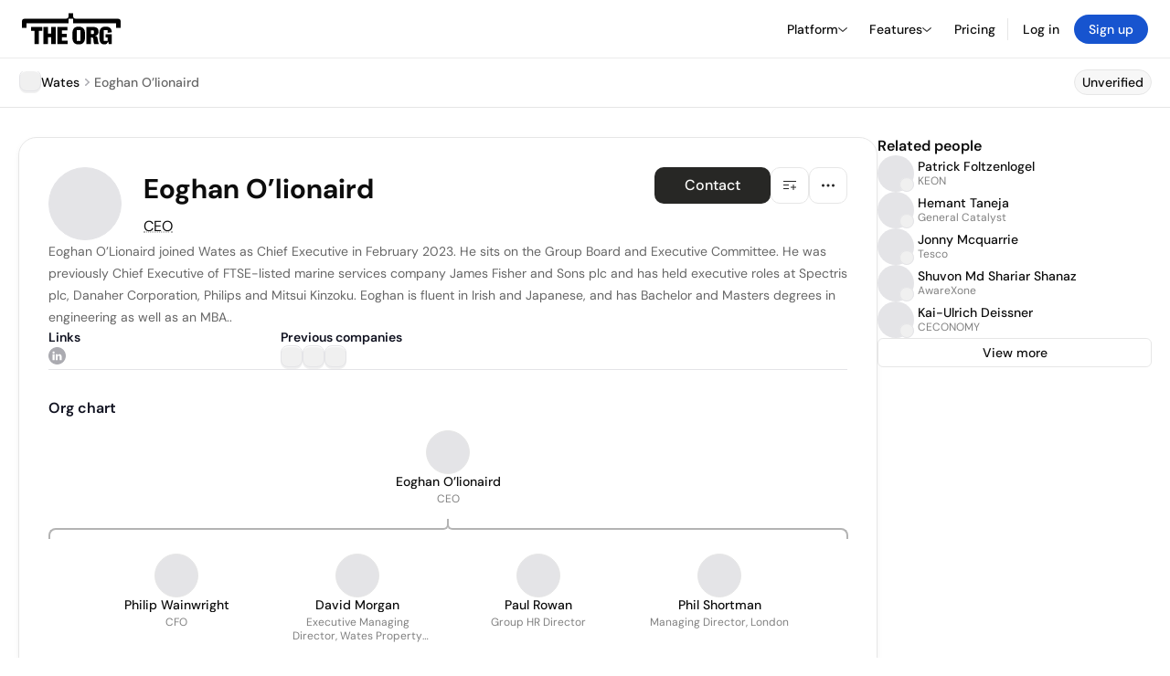

--- FILE ---
content_type: text/html; charset=utf-8
request_url: https://theorg.com/org/wates-group-limited/org-chart/eoghan-olionaird
body_size: 23125
content:
<!DOCTYPE html><html class="no-js no-touch" lang="en"><head><link rel="apple-touch-icon" href="/_next/static/media/apple-touch-icon.64259cfd.png"/><link rel="dns-prefetch" href="https://cdn.theorg.com"/><link rel="preconnect" href="https://cdn.theorg.com"/><title>Eoghan O’lionaird - CEO at Wates | The Org</title><meta name="viewport" content="width=device-width, initial-scale=1, maximum-scale=1.0, user-scalable=no"/><meta charSet="utf-8"/><meta name="mobile-web-app-capable" content="yes"/><meta name="apple-mobile-web-app-capable" content="yes"/><meta name="apple-mobile-web-app-status-bar-style" content="default"/><link rel="apple-touch-icon" href="/_next/static/media/apple-touch-icon.64259cfd.png"/><meta name="robots" content="all"/><meta name="description" content="Eoghan O’Lionaird joined Wates as Chief Executive in February 2023."/><meta name="thumbnail" content="https://cdn.theorg.com/adc9748b-c0e0-4bb8-bf38-f45c2806abf0_medium.jpg"/><meta itemProp="name" content="Eoghan O’lionaird - CEO at Wates | The Org"/><meta itemProp="description" content="Eoghan O’Lionaird joined Wates as Chief Executive in February 2023."/><meta itemProp="image" content="https://cdn.theorg.com/og/position?name=Eoghan+O%E2%80%99lionaird&amp;image=https%3A%2F%2Fcdn.theorg.com%2Fadc9748b-c0e0-4bb8-bf38-f45c2806abf0_thumb.jpg&amp;position=CEO&amp;company=Wates&amp;logo=https%3A%2F%2Fcdn.theorg.com%2Ff743f617-3a83-467c-a2f1-2c06a06e0597_thumb.jpg&amp;description=Eoghan+O%E2%80%99Lionaird+joined+Wates+as+Chief+Executive+in+February+2023."/><meta name="twitter:card" content="summary_large_image"/><meta name="twitter:site" content="@theorghq"/><meta name="twitter:title" content="Eoghan O’lionaird - CEO at Wates | The Org"/><meta name="twitter:description" content="Eoghan O’Lionaird joined Wates as Chief Executive in February 2023."/><meta name="twitter:creator" content="@theorghq"/><meta name="twitter:image" content="https://cdn.theorg.com/og/position?name=Eoghan+O%E2%80%99lionaird&amp;image=https%3A%2F%2Fcdn.theorg.com%2Fadc9748b-c0e0-4bb8-bf38-f45c2806abf0_thumb.jpg&amp;position=CEO&amp;company=Wates&amp;logo=https%3A%2F%2Fcdn.theorg.com%2Ff743f617-3a83-467c-a2f1-2c06a06e0597_thumb.jpg&amp;description=Eoghan+O%E2%80%99Lionaird+joined+Wates+as+Chief+Executive+in+February+2023."/><meta property="twitter:url" content="https://theorg.com/org/wates-group-limited/org-chart/eoghan-olionaird"/><meta property="og:title" content="Eoghan O’lionaird - CEO at Wates | The Org"/><meta property="og:type" content="website"/><meta property="og:url" content="https://theorg.com/org/wates-group-limited/org-chart/eoghan-olionaird"/><link rel="canonical" href="https://theorg.com/org/wates-group-limited/org-chart/eoghan-olionaird"/><meta property="og:image" content="https://cdn.theorg.com/og/position?name=Eoghan+O%E2%80%99lionaird&amp;image=https%3A%2F%2Fcdn.theorg.com%2Fadc9748b-c0e0-4bb8-bf38-f45c2806abf0_thumb.jpg&amp;position=CEO&amp;company=Wates&amp;logo=https%3A%2F%2Fcdn.theorg.com%2Ff743f617-3a83-467c-a2f1-2c06a06e0597_thumb.jpg&amp;description=Eoghan+O%E2%80%99Lionaird+joined+Wates+as+Chief+Executive+in+February+2023."/><meta property="og:image:width" content="2048"/><meta property="og:image:height" content="1200"/><meta property="og:description" content="Eoghan O’Lionaird joined Wates as Chief Executive in February 2023."/><meta property="og:site_name" content="THE ORG"/><meta property="fb:app_id" content="330925187371615"/><script id="org-amp-script" type="application/ld+json">{"@context":"https://schema.org","@type":"ProfilePage","breadcrumbs":{"@context":"https://schema.org","@type":"BreadcrumbList","itemListElement":[{"@type":"ListItem","position":1,"name":"Wates","item":"https://theorg.com/org/wates-group-limited"},{"@type":"ListItem","position":2,"name":"Eoghan O’lionaird"}]},"mainEntity":{"@context":"https://schema.org","@type":"Person","image":"https://cdn.theorg.com/adc9748b-c0e0-4bb8-bf38-f45c2806abf0_medium.jpg","name":"Eoghan O’lionaird","jobTitle":"CEO","description":"Eoghan O’Lionaird joined Wates as Chief Executive in February 2023. He sits on the  Group Board and Executive Committee. He was previously Chief Executive of FTSE-listed marine services company James Fisher and Sons plc  and has held executive roles at Spectris plc, Danaher Corporation, Philips and Mitsui Kinzoku. Eoghan is fluent in Irish and Japanese, and has Bachelor and Masters degrees in engineering  as well as an MBA..","sameAs":["https://www.linkedin.com/in/eoghanolionaird/?trk=org-employees_profile-result-card_result-card_full-click"],"worksFor":{"@context":"https://schema.org","@type":"Organization","name":"Wates","legalName":"Wates","logo":{"@type":"ImageObject","url":"https://cdn.theorg.com/f743f617-3a83-467c-a2f1-2c06a06e0597_medium.jpg"}}}}</script><link rel="dns-prefetch" href="https://cdn.theorg.com"/><link rel="preconnect" href="https://cdn.theorg.com"/><link rel="preload" href="https://cdn.theorg.com/adc9748b-c0e0-4bb8-bf38-f45c2806abf0_thumb.jpg" as="image"/><meta name="next-head-count" content="37"/><style>
        /* Branding on the banner */
          a#CybotCookiebotDialogPoweredbyCybot,
          div#CybotCookiebotDialogPoweredByText,
          div#CybotCookiebotDialogHeader {
            display: none;
          }

          /* Branding on the Privacy trigger */
          #CookiebotWidget .CookiebotWidget-body .CookiebotWidget-main-logo {
              display: none;
          }
      </style><link rel="preconnect" href="https://consentcdn.cookiebot.com/"/><script async="" id="Cookiebot" src="https://consent.cookiebot.com/uc.js" data-cbid="46b327ce-c3bf-4c3a-94d7-32411fa4e7b8" type="text/javascript"></script><script id="aws-rum-script">
          (function(n,i,v,r,s,c,x,z){x=window.AwsRumClient={q:[],n:n,i:i,v:v,r:r,c:c};window[n]=function(c,p){x.q.push({c:c,p:p});};z=document.createElement('script');z.async=true;z.src=s;document.head.insertBefore(z,document.head.getElementsByTagName('script')[0]);})(
            'cwr',
            '25b33a8b-c0eb-46e6-8b46-ed0a214c9fff',
            '1.0.0-7da5d54',
            'us-west-1',
            'https://client.rum.us-east-1.amazonaws.com/1.19.0/cwr.js',
            {
              sessionSampleRate: 0.01,
              identityPoolId: "us-west-1:d68daa46-0bea-45a4-a95c-d0c514dc8de5",
              endpoint: "https://dataplane.rum.us-west-1.amazonaws.com",
              telemetries: ["errors","http"],
              allowCookies: true,
              enableXRay: false
            }
          );
        </script><link rel="preload" href="/_next/static/css/d37476114cf7a1d8.css?dpl=57ae930d0c10c292f16bd5357e83317218b7d8c7d2c5d8624b346e3e54429008363936623865343731626264353730303038666164333833" as="style"/><link rel="stylesheet" href="/_next/static/css/d37476114cf7a1d8.css?dpl=57ae930d0c10c292f16bd5357e83317218b7d8c7d2c5d8624b346e3e54429008363936623865343731626264353730303038666164333833" data-n-g=""/><link rel="preload" href="/_next/static/css/a75a47edc11b9300.css?dpl=57ae930d0c10c292f16bd5357e83317218b7d8c7d2c5d8624b346e3e54429008363936623865343731626264353730303038666164333833" as="style"/><link rel="stylesheet" href="/_next/static/css/a75a47edc11b9300.css?dpl=57ae930d0c10c292f16bd5357e83317218b7d8c7d2c5d8624b346e3e54429008363936623865343731626264353730303038666164333833" data-n-p=""/><link rel="preload" href="/_next/static/css/2b67e36b5351a15a.css?dpl=57ae930d0c10c292f16bd5357e83317218b7d8c7d2c5d8624b346e3e54429008363936623865343731626264353730303038666164333833" as="style"/><link rel="stylesheet" href="/_next/static/css/2b67e36b5351a15a.css?dpl=57ae930d0c10c292f16bd5357e83317218b7d8c7d2c5d8624b346e3e54429008363936623865343731626264353730303038666164333833" data-n-p=""/><link rel="preload" href="/_next/static/css/e867d8cbb91d2d2c.css?dpl=57ae930d0c10c292f16bd5357e83317218b7d8c7d2c5d8624b346e3e54429008363936623865343731626264353730303038666164333833" as="style"/><link rel="stylesheet" href="/_next/static/css/e867d8cbb91d2d2c.css?dpl=57ae930d0c10c292f16bd5357e83317218b7d8c7d2c5d8624b346e3e54429008363936623865343731626264353730303038666164333833"/><link rel="preload" href="/_next/static/css/f6cd5d3474c8b566.css?dpl=57ae930d0c10c292f16bd5357e83317218b7d8c7d2c5d8624b346e3e54429008363936623865343731626264353730303038666164333833" as="style"/><link rel="stylesheet" href="/_next/static/css/f6cd5d3474c8b566.css?dpl=57ae930d0c10c292f16bd5357e83317218b7d8c7d2c5d8624b346e3e54429008363936623865343731626264353730303038666164333833"/><link rel="preload" href="/_next/static/css/3d9e1ff967e6bdd9.css?dpl=57ae930d0c10c292f16bd5357e83317218b7d8c7d2c5d8624b346e3e54429008363936623865343731626264353730303038666164333833" as="style"/><link rel="stylesheet" href="/_next/static/css/3d9e1ff967e6bdd9.css?dpl=57ae930d0c10c292f16bd5357e83317218b7d8c7d2c5d8624b346e3e54429008363936623865343731626264353730303038666164333833"/><link rel="preload" href="/_next/static/css/1fa581172ebfb2ee.css?dpl=57ae930d0c10c292f16bd5357e83317218b7d8c7d2c5d8624b346e3e54429008363936623865343731626264353730303038666164333833" as="style"/><link rel="stylesheet" href="/_next/static/css/1fa581172ebfb2ee.css?dpl=57ae930d0c10c292f16bd5357e83317218b7d8c7d2c5d8624b346e3e54429008363936623865343731626264353730303038666164333833"/><link rel="preload" href="/_next/static/css/b48747324785e7ce.css?dpl=57ae930d0c10c292f16bd5357e83317218b7d8c7d2c5d8624b346e3e54429008363936623865343731626264353730303038666164333833" as="style"/><link rel="stylesheet" href="/_next/static/css/b48747324785e7ce.css?dpl=57ae930d0c10c292f16bd5357e83317218b7d8c7d2c5d8624b346e3e54429008363936623865343731626264353730303038666164333833"/><link rel="preload" href="/_next/static/css/2af55ba3fd19a702.css?dpl=57ae930d0c10c292f16bd5357e83317218b7d8c7d2c5d8624b346e3e54429008363936623865343731626264353730303038666164333833" as="style"/><link rel="stylesheet" href="/_next/static/css/2af55ba3fd19a702.css?dpl=57ae930d0c10c292f16bd5357e83317218b7d8c7d2c5d8624b346e3e54429008363936623865343731626264353730303038666164333833"/><link rel="preload" href="/_next/static/css/d94723060406447d.css?dpl=57ae930d0c10c292f16bd5357e83317218b7d8c7d2c5d8624b346e3e54429008363936623865343731626264353730303038666164333833" as="style"/><link rel="stylesheet" href="/_next/static/css/d94723060406447d.css?dpl=57ae930d0c10c292f16bd5357e83317218b7d8c7d2c5d8624b346e3e54429008363936623865343731626264353730303038666164333833"/><link rel="preload" href="/_next/static/css/26cf048982ed5753.css?dpl=57ae930d0c10c292f16bd5357e83317218b7d8c7d2c5d8624b346e3e54429008363936623865343731626264353730303038666164333833" as="style"/><link rel="stylesheet" href="/_next/static/css/26cf048982ed5753.css?dpl=57ae930d0c10c292f16bd5357e83317218b7d8c7d2c5d8624b346e3e54429008363936623865343731626264353730303038666164333833"/><noscript data-n-css=""></noscript><script defer="" nomodule="" src="/_next/static/chunks/polyfills-42372ed130431b0a.js?dpl=57ae930d0c10c292f16bd5357e83317218b7d8c7d2c5d8624b346e3e54429008363936623865343731626264353730303038666164333833"></script><script defer="" src="/_next/static/chunks/6064-9ac4112e9d395673.js?dpl=57ae930d0c10c292f16bd5357e83317218b7d8c7d2c5d8624b346e3e54429008363936623865343731626264353730303038666164333833"></script><script defer="" src="/_next/static/chunks/7583.c580e21c48dad48c.js?dpl=57ae930d0c10c292f16bd5357e83317218b7d8c7d2c5d8624b346e3e54429008363936623865343731626264353730303038666164333833"></script><script defer="" src="/_next/static/chunks/5403-a2f88b28d3ba5378.js?dpl=57ae930d0c10c292f16bd5357e83317218b7d8c7d2c5d8624b346e3e54429008363936623865343731626264353730303038666164333833"></script><script defer="" src="/_next/static/chunks/595-2479b77802ac3f83.js?dpl=57ae930d0c10c292f16bd5357e83317218b7d8c7d2c5d8624b346e3e54429008363936623865343731626264353730303038666164333833"></script><script defer="" src="/_next/static/chunks/8036-f6bde0eb3d00d7ae.js?dpl=57ae930d0c10c292f16bd5357e83317218b7d8c7d2c5d8624b346e3e54429008363936623865343731626264353730303038666164333833"></script><script defer="" src="/_next/static/chunks/6666-78d6d82f48cd7ffd.js?dpl=57ae930d0c10c292f16bd5357e83317218b7d8c7d2c5d8624b346e3e54429008363936623865343731626264353730303038666164333833"></script><script defer="" src="/_next/static/chunks/9054-fca9d50b479d0e80.js?dpl=57ae930d0c10c292f16bd5357e83317218b7d8c7d2c5d8624b346e3e54429008363936623865343731626264353730303038666164333833"></script><script defer="" src="/_next/static/chunks/5166-5818a1cbfd936eea.js?dpl=57ae930d0c10c292f16bd5357e83317218b7d8c7d2c5d8624b346e3e54429008363936623865343731626264353730303038666164333833"></script><script defer="" src="/_next/static/chunks/6167-4300032b82b40cf3.js?dpl=57ae930d0c10c292f16bd5357e83317218b7d8c7d2c5d8624b346e3e54429008363936623865343731626264353730303038666164333833"></script><script defer="" src="/_next/static/chunks/3063.8c46c0b7cac04303.js?dpl=57ae930d0c10c292f16bd5357e83317218b7d8c7d2c5d8624b346e3e54429008363936623865343731626264353730303038666164333833"></script><script defer="" src="/_next/static/chunks/5594.fb6aa81946b3f801.js?dpl=57ae930d0c10c292f16bd5357e83317218b7d8c7d2c5d8624b346e3e54429008363936623865343731626264353730303038666164333833"></script><script defer="" src="/_next/static/chunks/5675-d6125e4f7c7f0001.js?dpl=57ae930d0c10c292f16bd5357e83317218b7d8c7d2c5d8624b346e3e54429008363936623865343731626264353730303038666164333833"></script><script defer="" src="/_next/static/chunks/8124-c5910b2597d6e037.js?dpl=57ae930d0c10c292f16bd5357e83317218b7d8c7d2c5d8624b346e3e54429008363936623865343731626264353730303038666164333833"></script><script defer="" src="/_next/static/chunks/8394-e0c58b636c057564.js?dpl=57ae930d0c10c292f16bd5357e83317218b7d8c7d2c5d8624b346e3e54429008363936623865343731626264353730303038666164333833"></script><script defer="" src="/_next/static/chunks/956-11b005fb92821045.js?dpl=57ae930d0c10c292f16bd5357e83317218b7d8c7d2c5d8624b346e3e54429008363936623865343731626264353730303038666164333833"></script><script defer="" src="/_next/static/chunks/2930-6e1b868cabeaf073.js?dpl=57ae930d0c10c292f16bd5357e83317218b7d8c7d2c5d8624b346e3e54429008363936623865343731626264353730303038666164333833"></script><script defer="" src="/_next/static/chunks/4298-c66791bcc95dd0f4.js?dpl=57ae930d0c10c292f16bd5357e83317218b7d8c7d2c5d8624b346e3e54429008363936623865343731626264353730303038666164333833"></script><script defer="" src="/_next/static/chunks/3921-7aa589a10fa50934.js?dpl=57ae930d0c10c292f16bd5357e83317218b7d8c7d2c5d8624b346e3e54429008363936623865343731626264353730303038666164333833"></script><script defer="" src="/_next/static/chunks/115-c847a14428f0be6f.js?dpl=57ae930d0c10c292f16bd5357e83317218b7d8c7d2c5d8624b346e3e54429008363936623865343731626264353730303038666164333833"></script><script defer="" src="/_next/static/chunks/7188-9e014de5fdf72156.js?dpl=57ae930d0c10c292f16bd5357e83317218b7d8c7d2c5d8624b346e3e54429008363936623865343731626264353730303038666164333833"></script><script defer="" src="/_next/static/chunks/2291-133af90a3a542e0b.js?dpl=57ae930d0c10c292f16bd5357e83317218b7d8c7d2c5d8624b346e3e54429008363936623865343731626264353730303038666164333833"></script><script defer="" src="/_next/static/chunks/1316-4ab3e348a21f4a53.js?dpl=57ae930d0c10c292f16bd5357e83317218b7d8c7d2c5d8624b346e3e54429008363936623865343731626264353730303038666164333833"></script><script defer="" src="/_next/static/chunks/3945-e251021864123278.js?dpl=57ae930d0c10c292f16bd5357e83317218b7d8c7d2c5d8624b346e3e54429008363936623865343731626264353730303038666164333833"></script><script defer="" src="/_next/static/chunks/185-7afa12c1d54e6e87.js?dpl=57ae930d0c10c292f16bd5357e83317218b7d8c7d2c5d8624b346e3e54429008363936623865343731626264353730303038666164333833"></script><script defer="" src="/_next/static/chunks/6815-09ca73f3722a36ef.js?dpl=57ae930d0c10c292f16bd5357e83317218b7d8c7d2c5d8624b346e3e54429008363936623865343731626264353730303038666164333833"></script><script defer="" src="/_next/static/chunks/4736-383a5f1b8be5aa9c.js?dpl=57ae930d0c10c292f16bd5357e83317218b7d8c7d2c5d8624b346e3e54429008363936623865343731626264353730303038666164333833"></script><script defer="" src="/_next/static/chunks/1737-33516bda10523823.js?dpl=57ae930d0c10c292f16bd5357e83317218b7d8c7d2c5d8624b346e3e54429008363936623865343731626264353730303038666164333833"></script><script defer="" src="/_next/static/chunks/2053-6665fb6027bb2753.js?dpl=57ae930d0c10c292f16bd5357e83317218b7d8c7d2c5d8624b346e3e54429008363936623865343731626264353730303038666164333833"></script><script defer="" src="/_next/static/chunks/3745-52351a1555d64a1c.js?dpl=57ae930d0c10c292f16bd5357e83317218b7d8c7d2c5d8624b346e3e54429008363936623865343731626264353730303038666164333833"></script><script defer="" src="/_next/static/chunks/2593-f6e7d5baf248076a.js?dpl=57ae930d0c10c292f16bd5357e83317218b7d8c7d2c5d8624b346e3e54429008363936623865343731626264353730303038666164333833"></script><script defer="" src="/_next/static/chunks/6698-206c844fde7b93a1.js?dpl=57ae930d0c10c292f16bd5357e83317218b7d8c7d2c5d8624b346e3e54429008363936623865343731626264353730303038666164333833"></script><script src="/_next/static/chunks/webpack-ba25d9eaf3030ed6.js?dpl=57ae930d0c10c292f16bd5357e83317218b7d8c7d2c5d8624b346e3e54429008363936623865343731626264353730303038666164333833" defer=""></script><script src="/_next/static/chunks/framework-94bd750d1b93951a.js?dpl=57ae930d0c10c292f16bd5357e83317218b7d8c7d2c5d8624b346e3e54429008363936623865343731626264353730303038666164333833" defer=""></script><script src="/_next/static/chunks/main-765f3bb5dc319f63.js?dpl=57ae930d0c10c292f16bd5357e83317218b7d8c7d2c5d8624b346e3e54429008363936623865343731626264353730303038666164333833" defer=""></script><script src="/_next/static/chunks/pages/_app-650e09610497cce4.js?dpl=57ae930d0c10c292f16bd5357e83317218b7d8c7d2c5d8624b346e3e54429008363936623865343731626264353730303038666164333833" defer=""></script><script src="/_next/static/chunks/1664-097cf1773184f113.js?dpl=57ae930d0c10c292f16bd5357e83317218b7d8c7d2c5d8624b346e3e54429008363936623865343731626264353730303038666164333833" defer=""></script><script src="/_next/static/chunks/2765-e66ae06e9c023488.js?dpl=57ae930d0c10c292f16bd5357e83317218b7d8c7d2c5d8624b346e3e54429008363936623865343731626264353730303038666164333833" defer=""></script><script src="/_next/static/chunks/7767-9941bfd1874e6822.js?dpl=57ae930d0c10c292f16bd5357e83317218b7d8c7d2c5d8624b346e3e54429008363936623865343731626264353730303038666164333833" defer=""></script><script src="/_next/static/chunks/9368-0236eaab4cd842e1.js?dpl=57ae930d0c10c292f16bd5357e83317218b7d8c7d2c5d8624b346e3e54429008363936623865343731626264353730303038666164333833" defer=""></script><script src="/_next/static/chunks/8155-71b9c4c32fec240f.js?dpl=57ae930d0c10c292f16bd5357e83317218b7d8c7d2c5d8624b346e3e54429008363936623865343731626264353730303038666164333833" defer=""></script><script src="/_next/static/chunks/4906-115b9b6e02073cc5.js?dpl=57ae930d0c10c292f16bd5357e83317218b7d8c7d2c5d8624b346e3e54429008363936623865343731626264353730303038666164333833" defer=""></script><script src="/_next/static/chunks/3537-fd6e726f4d672916.js?dpl=57ae930d0c10c292f16bd5357e83317218b7d8c7d2c5d8624b346e3e54429008363936623865343731626264353730303038666164333833" defer=""></script><script src="/_next/static/chunks/7887-7069638910a709de.js?dpl=57ae930d0c10c292f16bd5357e83317218b7d8c7d2c5d8624b346e3e54429008363936623865343731626264353730303038666164333833" defer=""></script><script src="/_next/static/chunks/4712-bb26b6e186408809.js?dpl=57ae930d0c10c292f16bd5357e83317218b7d8c7d2c5d8624b346e3e54429008363936623865343731626264353730303038666164333833" defer=""></script><script src="/_next/static/chunks/5041-e221f794f9a8121d.js?dpl=57ae930d0c10c292f16bd5357e83317218b7d8c7d2c5d8624b346e3e54429008363936623865343731626264353730303038666164333833" defer=""></script><script src="/_next/static/chunks/1867-06e15a3f8945d808.js?dpl=57ae930d0c10c292f16bd5357e83317218b7d8c7d2c5d8624b346e3e54429008363936623865343731626264353730303038666164333833" defer=""></script><script src="/_next/static/chunks/3670-d3c2cf7c4d7c11cf.js?dpl=57ae930d0c10c292f16bd5357e83317218b7d8c7d2c5d8624b346e3e54429008363936623865343731626264353730303038666164333833" defer=""></script><script src="/_next/static/chunks/6888-ba519d47a52a11eb.js?dpl=57ae930d0c10c292f16bd5357e83317218b7d8c7d2c5d8624b346e3e54429008363936623865343731626264353730303038666164333833" defer=""></script><script src="/_next/static/chunks/1033-c75e4c5fc583579a.js?dpl=57ae930d0c10c292f16bd5357e83317218b7d8c7d2c5d8624b346e3e54429008363936623865343731626264353730303038666164333833" defer=""></script><script src="/_next/static/chunks/9629-d4974792c2c80034.js?dpl=57ae930d0c10c292f16bd5357e83317218b7d8c7d2c5d8624b346e3e54429008363936623865343731626264353730303038666164333833" defer=""></script><script src="/_next/static/chunks/3330-6b2f408e8911b4c8.js?dpl=57ae930d0c10c292f16bd5357e83317218b7d8c7d2c5d8624b346e3e54429008363936623865343731626264353730303038666164333833" defer=""></script><script src="/_next/static/chunks/1459-b49b4b832a8eaa5a.js?dpl=57ae930d0c10c292f16bd5357e83317218b7d8c7d2c5d8624b346e3e54429008363936623865343731626264353730303038666164333833" defer=""></script><script src="/_next/static/chunks/3587-628648317d7b1717.js?dpl=57ae930d0c10c292f16bd5357e83317218b7d8c7d2c5d8624b346e3e54429008363936623865343731626264353730303038666164333833" defer=""></script><script src="/_next/static/chunks/4968-a04761ef989b9b96.js?dpl=57ae930d0c10c292f16bd5357e83317218b7d8c7d2c5d8624b346e3e54429008363936623865343731626264353730303038666164333833" defer=""></script><script src="/_next/static/chunks/5936-8752fcb78cdc81e5.js?dpl=57ae930d0c10c292f16bd5357e83317218b7d8c7d2c5d8624b346e3e54429008363936623865343731626264353730303038666164333833" defer=""></script><script src="/_next/static/chunks/1145-8fb2e30a7313d7f0.js?dpl=57ae930d0c10c292f16bd5357e83317218b7d8c7d2c5d8624b346e3e54429008363936623865343731626264353730303038666164333833" defer=""></script><script src="/_next/static/chunks/2910-9417df9fe5d394ff.js?dpl=57ae930d0c10c292f16bd5357e83317218b7d8c7d2c5d8624b346e3e54429008363936623865343731626264353730303038666164333833" defer=""></script><script src="/_next/static/chunks/8556-4d58954c5d3fa7cf.js?dpl=57ae930d0c10c292f16bd5357e83317218b7d8c7d2c5d8624b346e3e54429008363936623865343731626264353730303038666164333833" defer=""></script><script src="/_next/static/chunks/9636-9bcd40ae23466b82.js?dpl=57ae930d0c10c292f16bd5357e83317218b7d8c7d2c5d8624b346e3e54429008363936623865343731626264353730303038666164333833" defer=""></script><script src="/_next/static/chunks/5224-0d9147281644bfee.js?dpl=57ae930d0c10c292f16bd5357e83317218b7d8c7d2c5d8624b346e3e54429008363936623865343731626264353730303038666164333833" defer=""></script><script src="/_next/static/chunks/pages/org/%5BcompanySlug%5D/org-chart/%5BpositionSlug%5D-3b1e4a88dbb09a82.js?dpl=57ae930d0c10c292f16bd5357e83317218b7d8c7d2c5d8624b346e3e54429008363936623865343731626264353730303038666164333833" defer=""></script><script src="/_next/static/IG0NR4RSIBSqdHp2K8nzZ/_buildManifest.js?dpl=57ae930d0c10c292f16bd5357e83317218b7d8c7d2c5d8624b346e3e54429008363936623865343731626264353730303038666164333833" defer=""></script><script src="/_next/static/IG0NR4RSIBSqdHp2K8nzZ/_ssgManifest.js?dpl=57ae930d0c10c292f16bd5357e83317218b7d8c7d2c5d8624b346e3e54429008363936623865343731626264353730303038666164333833" defer=""></script><style data-styled="" data-styled-version="5.3.6">@font-face{font-family:'DMSans';src:url('https://cdn.theorg.com/fonts/DMSans-Variable.woff2') format('woff2');font-weight:100 1000;font-style:normal;font-display:swap;}/*!sc*/
@font-face{font-family:'Inter';src:url('https://cdn.theorg.com/fonts/Inter/Regular/Inter-Regular.woff2') format('woff2'),url('https://cdn.theorg.com/fonts/Inter/Regular/Inter-Regular.woff') format('woff');font-weight:400;font-style:normal;font-display:swap;}/*!sc*/
@font-face{font-family:'Inter';src:url('https://cdn.theorg.com/fonts/Inter/Italic/Inter-Italic.woff2') format('woff2'),url('https://cdn.theorg.com/fonts/Inter/Italic/Inter-Italic.woff') format('woff');font-weight:400;font-style:italic;font-display:swap;}/*!sc*/
@font-face{font-family:'Inter';src:url('https://cdn.theorg.com/fonts/Inter/Medium/Inter-Medium.woff2') format('woff2'),url('https://cdn.theorg.com/fonts/Inter/Medium/Inter-Medium.woff') format('woff');font-weight:500;font-style:normal;font-display:swap;}/*!sc*/
@font-face{font-family:'Inter';src:url("https://cdn.theorg.com/fonts/Inter/SemiBold/Inter-SemiBold.woff2") format("woff2"),url("https://cdn.theorg.com/fonts/Inter/SemiBold/Inter-SemiBold.woff") format("woff");font-weight:600;font-style:normal;font-display:swap;}/*!sc*/
@font-face{font-family:'Inter';src:url('https://cdn.theorg.com/fonts/Inter/Bold/Inter-Bold.woff2') format('woff2'),url('https://cdn.theorg.com/fonts/Inter/Bold/Inter-Bold.woff') format('woff');font-weight:700;font-style:normal;font-display:swap;}/*!sc*/
@font-face{font-family:'Inter';src:url('https://cdn.theorg.com/fonts/Inter/Black/Inter-Black.woff2') format('woff2'),url('https://cdn.theorg.com/fonts/Inter/Black/Inter-Black.woff') format('woff');font-weight:900;font-style:normal;font-display:swap;}/*!sc*/
@font-face{font-family:'PP Right Grotesk';font-style:normal;font-weight:900;font-display:swap;src:url('https://cdn.theorg.com/fonts/PPRightGrotesk/Black/PPRightGrotesk-CompactBlack.woff2') format('woff2'),url('https://cdn.theorg.com/fonts/PPRightGrotesk/Black/PPRightGrotesk-CompactBlack.woff') format('woff');}/*!sc*/
@font-face{font-family:'PP Right Grotesk';font-style:italic;font-weight:900;font-display:swap;src:url('https://cdn.theorg.com/fonts/PPRightGrotesk/Italic/PPRightGrotesk-SpatialBlackItalic.woff2') format('woff2'),url('https://cdn.theorg.com/fonts/PPRightGrotesk/Italic/PPRightGrotesk-SpatialBlackItalic.woff') format('woff');}/*!sc*/
@font-face{font-family:'Inter';font-style:normal;font-weight:400;font-display:swap;src:url("https://cdn.theorg.com/fonts/Inter/Regular/Inter-Regular.woff2") format("woff2"),url("https://cdn.theorg.com/fonts/Inter/Regular/Inter-Regular.woff") format("woff");}/*!sc*/
@font-face{font-family:'Inter';font-style:italic;font-weight:400;font-display:swap;src:url("https://cdn.theorg.com/fonts/Inter/Italic/Inter-Italic.woff2") format("woff2"),url("https://cdn.theorg.com/fonts/Inter/Italic/Inter-Italic.woff") format("woff");}/*!sc*/
@font-face{font-family:'Inter';font-style:normal;font-weight:500;font-display:swap;src:url("https://cdn.theorg.com/fonts/Inter/Medium/Inter-Medium.woff2") format("woff2"),url("https://cdn.theorg.com/fonts/Inter/Medium/Inter-Medium.woff") format("woff");}/*!sc*/
@font-face{font-family:'Inter';font-style:normal;font-weight:600;font-display:swap;src:url("https://cdn.theorg.com/fonts/Inter/SemiBold/Inter-SemiBold.woff2") format("woff2"),url("https://cdn.theorg.com/fonts/Inter/SemiBold/Inter-SemiBold.woff") format("woff");}/*!sc*/
@font-face{font-family:'Inter';font-style:normal;font-weight:700;font-display:swap;src:url("https://cdn.theorg.com/fonts/Inter/Bold/Inter-Bold.woff2") format("woff2"),url("https://cdn.theorg.com/fonts/Inter/Bold/Inter-Bold.woff") format("woff");}/*!sc*/
@font-face{font-family:'Inter';font-style:normal;font-weight:900;font-display:swap;src:url("https://cdn.theorg.com/fonts/Inter/Black/Inter-Black.woff2") format("woff2"),url("https://cdn.theorg.com/fonts/Inter/Black/Inter-Black.woff") format("woff");}/*!sc*/
@font-face{font-family:'PP Editorial New';font-style:normal;font-weight:400;font-display:swap;src:url('https://cdn.theorg.com/fonts/PPEditorialNew/PPEditorialNew-Regular.woff2') format('woff2'),url('https://cdn.theorg.com/fonts/PPEditorialNew/PPEditorialNew-Regular.woff') format('woff');}/*!sc*/
@font-face{font-family:'Instrument Serif';font-style:normal;font-weight:400;font-display:swap;src:url('https://cdn.theorg.com/fonts/InstrumentSerif/InstrumentSerif-Regular.woff2') format('woff2'),url('https://cdn.theorg.com/fonts/InstrumentSerif/InstrumentSerif-Regular.woff') format('woff');}/*!sc*/
@font-face{font-family:'Instrument Sans';font-style:normal;font-weight:400;font-display:swap;src:url('https://cdn.theorg.com/fonts/InstrumentSans/InstrumentSans-Regular.woff2') format('woff2'),url('https://cdn.theorg.com/fonts/InstrumentSans/InstrumentSans-Regular.woff') format('woff');}/*!sc*/
@font-face{font-family:'Inter Display';font-style:normal;font-weight:400;font-display:swap;src:url('https://cdn.theorg.com/fonts/Inter/InterDisplay-Regular.woff2') format('woff2');}/*!sc*/
@font-face{font-family:'Inter Display';font-style:normal;font-weight:500;font-display:swap;src:url('https://cdn.theorg.com/fonts/Inter/InterDisplay-Medium.woff2') format('woff2');}/*!sc*/
@font-face{font-family:'Inter Display';font-style:normal;font-weight:600;font-display:swap;src:url('https://cdn.theorg.com/fonts/Inter/InterDisplay-SemiBold.woff2') format('woff2');}/*!sc*/
@font-face{font-family:'Inter Display';font-style:normal;font-weight:700;font-display:swap;src:url('https://cdn.theorg.com/fonts/Inter/InterDisplay-Bold.woff2') format('woff2');}/*!sc*/
html{color:hsl(0,0%,5%);font-size:16px;font-family:'DMSans',sans-serif;box-sizing:border-box;-webkit-font-smoothing:antialiased;text-rendering:optimizeLegibility;-moz-osx-font-smoothing:grayscale;line-height:1.15;-webkit-text-size-adjust:100%;}/*!sc*/
body{margin:0;background-color:hsl(0,0%,100%);-webkit-tap-highlight-color:transparent;overflow-x:hidden;}/*!sc*/
*,*::before,*::after{-webkit-box-sizing:inherit;box-sizing:inherit;}/*!sc*/
img{image-rendering:-webkit-optimize-contrast;}/*!sc*/
@media (-webkit-min-device-pixel-ratio:2),(min-resolution:192dpi){img{image-rendering:auto;}}/*!sc*/
button,a{-webkit-appearance:none;-moz-appearance:none;-webkit-appearance:none;-moz-appearance:none;appearance:none;margin:0;padding:0;border-width:0;background:none;-webkit-text-decoration:none;text-decoration:none;font-size:inherit;outline:none;}/*!sc*/
button:hover,a:hover{cursor:pointer;}/*!sc*/
a{color:#0F4BE5;}/*!sc*/
button{font-family:'DMSans',sans-serif;overflow:visible;}/*!sc*/
button::-moz-focus-inner{border:0;padding:0;}/*!sc*/
input:-webkit-autofill,input:-webkit-autofill:hover,input:-webkit-autofill:focus,input:-webkit-autofill:active{-webkit-transition:color 9999s ease-out,background-color 9999s ease-out;transition:color 9999s ease-out,background-color 9999s ease-out;-webkit-transition-delay:9999s;transition-delay:9999s;}/*!sc*/
input::-webkit-input-placeholder{line-height:normal !important;}/*!sc*/
input{font-family:'DMSans',sans-serif;}/*!sc*/
input[type="search"]::-webkit-search-decoration,input[type="search"]::-webkit-search-cancel-button,input[type="search"]::-webkit-search-results-button,input[type="search"]::-webkit-search-results-decoration{-webkit-appearance:none;}/*!sc*/
hr{display:block;height:1px;border:0;border-top:1px solid #eaeaeb;margin:1em 0;padding:0;box-sizing:content-box;overflow:visible;}/*!sc*/
audio,canvas,iframe,img,svg,video{vertical-align:middle;}/*!sc*/
fieldset{border:0;margin:0;padding:0;}/*!sc*/
textarea{resize:vertical;font-family:inherit;}/*!sc*/
select{background:inherit;}/*!sc*/
.ios-fix{position:fixed;left:0;right:0;}/*!sc*/
#_hj_feedback_container{z-index:600;position:relative;}/*!sc*/
.browserupgrade{margin:0.2em 0;background:#ccc;color:#0a0a0b;padding:0.2em 0;}/*!sc*/
.ReactCrop{background-color:transparent;border:1px solid white;}/*!sc*/
.ReactCrop__image{max-height:50vh;}/*!sc*/
@-webkit-keyframes react-loading-skeleton{100%{-webkit-transform:translateX(100%);-ms-transform:translateX(100%);transform:translateX(100%);}}/*!sc*/
@keyframes react-loading-skeleton{100%{-webkit-transform:translateX(100%);-ms-transform:translateX(100%);transform:translateX(100%);}}/*!sc*/
.react-loading-skeleton{--base-color:#ebebeb;--highlight-color:#f8f8f8;--animation-duration:1.5s;--animation-direction:normal;--pseudo-element-display:block;background-color:var(--base-color);width:100%;border-radius:0.25rem;display:-webkit-inline-box;display:-webkit-inline-flex;display:-ms-inline-flexbox;display:inline-flex;line-height:1;position:relative;-webkit-user-select:none;-moz-user-select:none;-ms-user-select:none;user-select:none;overflow:hidden;}/*!sc*/
.react-loading-skeleton::after{content:' ';display:var(--pseudo-element-display);position:absolute;top:0;left:0;right:0;height:100%;background-repeat:no-repeat;background-image:linear-gradient( 90deg,var(--base-color),var(--highlight-color),var(--base-color) );-webkit-transform:translateX(-100%);-ms-transform:translateX(-100%);transform:translateX(-100%);-webkit-animation-name:react-loading-skeleton;animation-name:react-loading-skeleton;-webkit-animation-direction:var(--animation-direction);animation-direction:var(--animation-direction);-webkit-animation-duration:var(--animation-duration);animation-duration:var(--animation-duration);-webkit-animation-timing-function:ease-in-out;animation-timing-function:ease-in-out;-webkit-animation-iteration-count:infinite;animation-iteration-count:infinite;}/*!sc*/
@media (prefers-reduced-motion){.react-loading-skeleton{--pseudo-element-display:none;}}/*!sc*/
.grecaptcha-badge{visibility:hidden !important;}/*!sc*/
data-styled.g1[id="sc-global-bMQxOs1"]{content:"sc-global-bMQxOs1,"}/*!sc*/
.jcPqlu{margin:0;font-size:16px;line-height:1;text-align:start;font-weight:400;color:hsl(0,0%,5%);white-space:pre-wrap;}/*!sc*/
.gDIsPF{margin:0;font-size:14px;line-height:1;text-align:start;font-weight:500;color:hsl(0,0%,5%);white-space:pre-wrap;}/*!sc*/
.ghVvoR{margin:0;font-size:16px;line-height:1;text-align:start;font-weight:700;color:hsl(0,0%,5%);white-space:pre-wrap;}/*!sc*/
.giVznU{margin:0;font-size:14px;line-height:1.75;text-align:start;font-weight:400;color:hsl(0,0%,40%);white-space:normal;}/*!sc*/
.dcwZRE{margin:0;font-size:14px;line-height:1.5;text-align:start;font-weight:600;color:#111321;white-space:pre-wrap;}/*!sc*/
.jshZOX{margin:0;font-size:14px;line-height:1.5;text-align:start;font-weight:600;color:#111321;white-space:nowrap;}/*!sc*/
data-styled.g2[id="sc-50ad6258-0"]{content:"jcPqlu,gDIsPF,ghVvoR,giVznU,dcwZRE,jshZOX,"}/*!sc*/
.iA-DRcw .lazy-load-image-background.opacity{opacity:0;}/*!sc*/
.iA-DRcw .lazy-load-image-background.opacity.lazy-load-image-loaded{opacity:1;-webkit-transition:opacity 0.175s;transition:opacity 0.175s;}/*!sc*/
data-styled.g24[id="sc-6f3e284-0"]{content:"iA-DRcw,"}/*!sc*/
.brtnyL{height:100%;width:100%;}/*!sc*/
data-styled.g25[id="sc-6f3e284-1"]{content:"brtnyL,"}/*!sc*/
.iPsfJV{display:-webkit-box;display:-webkit-flex;display:-ms-flexbox;display:flex;position:relative;overflow:visible !important;-webkit-box-pack:center;-webkit-justify-content:center;-ms-flex-pack:center;justify-content:center;-webkit-align-items:center;-webkit-box-align:center;-ms-flex-align:center;align-items:center;width:calc(3 * 8px);height:calc(3 * 8px);border-radius:8px;background-color:#f0f0f0;-webkit-flex-shrink:0;-ms-flex-negative:0;flex-shrink:0;color:white;}/*!sc*/
.eHZNEo{display:-webkit-box;display:-webkit-flex;display:-ms-flexbox;display:flex;position:relative;overflow:visible !important;-webkit-box-pack:center;-webkit-justify-content:center;-ms-flex-pack:center;justify-content:center;-webkit-align-items:center;-webkit-box-align:center;-ms-flex-align:center;align-items:center;width:calc(2 * 8px);height:calc(2 * 8px);border-radius:5px;background-color:#f0f0f0;-webkit-flex-shrink:0;-ms-flex-negative:0;flex-shrink:0;color:white;}/*!sc*/
data-styled.g26[id="sc-b0dd8cd4-0"]{content:"iPsfJV,eHZNEo,"}/*!sc*/
.gIHpSk{border:1px solid #e4e4e7;border-radius:8px;width:calc(3 * 8px);height:calc(3 * 8px);}/*!sc*/
.cUJCEp{border:1px solid #e4e4e7;border-radius:5px;width:calc(2 * 8px);height:calc(2 * 8px);}/*!sc*/
data-styled.g27[id="sc-b0dd8cd4-1"]{content:"gIHpSk,cUJCEp,"}/*!sc*/
.jgNZOx{position:-webkit-sticky;position:sticky;z-index:30;top:calc(var(--header-height) - 1px);margin-top:-1px;width:100%;-webkit-clip-path:inset(0 0 -10px 0);clip-path:inset(0 0 -10px 0);-webkit-backdrop-filter:saturate(180%) blur(24px);backdrop-filter:saturate(180%) blur(24px);background:rgba(255,255,255,0.95);border-bottom:1px solid hsla(0,0%,0%,0.1);-webkit-backdrop-filter:saturate(180%) blur(20px);-webkit-backdrop-filter:blur(10px);backdrop-filter:blur(10px);background:rgba(255,255,255,0.87);}/*!sc*/
data-styled.g34[id="sc-b7350130-0"]{content:"jgNZOx,"}/*!sc*/
.dJHWdM{min-height:54px;padding:0;display:-webkit-box;display:-webkit-flex;display:-ms-flexbox;display:flex;-webkit-align-items:center;-webkit-box-align:center;-ms-flex-align:center;align-items:center;-webkit-box-pack:justify;-webkit-justify-content:space-between;-ms-flex-pack:justify;justify-content:space-between;margin:auto;box-sizing:content-box;position:relative;}/*!sc*/
.dJHWdM::after{content:'';position:absolute;top:0;bottom:0;right:0;width:20px;background:linear-gradient(to left,rgba(255,255,255,0.95),transparent);pointer-events:none;z-index:1;}/*!sc*/
@media (--bp-desktop){.dJHWdM{padding:2px 24px 3px;}}/*!sc*/
.dJHWdM > *{box-sizing:border-box;}/*!sc*/
data-styled.g35[id="sc-b7350130-1"]{content:"dJHWdM,"}/*!sc*/
.gVhLGO{-webkit-flex:1;-ms-flex:1;flex:1;min-width:0;position:relative;}/*!sc*/
.gVhLGO::after{content:'';position:absolute;top:0;bottom:0;right:0;width:20px;background:linear-gradient(to left,rgba(255,255,255,0.95),transparent);pointer-events:none;z-index:1;}/*!sc*/
data-styled.g36[id="sc-b7350130-2"]{content:"gVhLGO,"}/*!sc*/
.jmslP{font-size:var(--fs-3);list-style:none;display:-webkit-box;display:-webkit-flex;display:-ms-flexbox;display:flex;padding:0 0 0 21px;margin:0;-webkit-align-items:center;-webkit-box-align:center;-ms-flex-align:center;align-items:center;gap:4px;white-space:nowrap;overflow-x:auto;-ms-overflow-style:none;}/*!sc*/
.jmslP::-webkit-scrollbar{display:none;}/*!sc*/
.jmslP > li{display:-webkit-box;display:-webkit-flex;display:-ms-flexbox;display:flex;-webkit-align-items:center;-webkit-box-align:center;-ms-flex-align:center;align-items:center;gap:4px;-webkit-flex-shrink:0;-ms-flex-negative:0;flex-shrink:0;}/*!sc*/
.jmslP > li:hover a,.jmslP > li:hover button{-webkit-text-decoration:underline;text-decoration:underline;color:var(--neutral-100);}/*!sc*/
.jmslP > li:last-child:not(:first-child){-webkit-text-decoration:none;text-decoration:none;color:hsl(0,0%,40%);padding-right:20px;}/*!sc*/
.jmslP > li:last-child:not(:first-child) a,.jmslP > li:last-child:not(:first-child) button{-webkit-text-decoration:none;text-decoration:none;color:hsl(0,0%,40%);}/*!sc*/
.jmslP > li:first-child > svg{display:none;}/*!sc*/
data-styled.g37[id="sc-b7350130-3"]{content:"jmslP,"}/*!sc*/
.XnqQR{font-size:14px;font-weight:500;color:hsl(0,0%,5%);background:none;border:none;padding:0;cursor:pointer;font-family:inherit;}/*!sc*/
.XnqQR:hover{-webkit-text-decoration:underline;text-decoration:underline;color:var(--neutral-100);}/*!sc*/
data-styled.g39[id="sc-b7350130-5"]{content:"XnqQR,"}/*!sc*/
.hsPqZj{display:-webkit-box;display:-webkit-flex;display:-ms-flexbox;display:flex;gap:8px;-webkit-align-items:center;-webkit-box-align:center;-ms-flex-align:center;align-items:center;}/*!sc*/
data-styled.g40[id="sc-b7350130-6"]{content:"hsPqZj,"}/*!sc*/
.fgqNYR{white-space:nowrap !important;}/*!sc*/
data-styled.g41[id="sc-b7350130-7"]{content:"fgqNYR,"}/*!sc*/
.RJWRA{padding-left:20px;padding-right:20px;margin:0 auto;max-width:1288px;box-sizing:content-box;}/*!sc*/
@media (min-width:992px){.RJWRA{padding-left:20px;padding-right:20px;}}/*!sc*/
.RJWRA > *{box-sizing:border-box;}/*!sc*/
data-styled.g48[id="sc-b3d4c3-0"]{content:"RJWRA,"}/*!sc*/
.jHkhlk{display:grid;-webkit-align-items:center;-webkit-box-align:center;-ms-flex-align:center;align-items:center;grid-template-areas:'leftCol topRow' 'leftCol bottomRow';grid-row-gap:4px;grid-column-gap:12px;grid-template-columns:fit-content(100%) 1fr;}/*!sc*/
data-styled.g49[id="sc-fd87ca3d-0"]{content:"jHkhlk,"}/*!sc*/
.ebZEAX{grid-area:leftCol;grid-row-start:1;grid-row-end:3;}/*!sc*/
data-styled.g50[id="sc-fd87ca3d-1"]{content:"ebZEAX,"}/*!sc*/
.igAIRr{grid-area:topRow;}/*!sc*/
data-styled.g51[id="sc-fd87ca3d-2"]{content:"igAIRr,"}/*!sc*/
.jDgtpS{grid-area:bottomRow;}/*!sc*/
data-styled.g52[id="sc-fd87ca3d-3"]{content:"jDgtpS,"}/*!sc*/
.gzlayP{font-family:'DMSans',sans-serif;font-size:14px;color:#21201c;font-weight:500;}/*!sc*/
.cmNXJU{font-family:'DMSans',sans-serif;font-size:14px;color:hsl(0,0%,5%);font-weight:500;}/*!sc*/
.kMagxX{font-family:'DMSans',sans-serif;font-size:16px;color:#fdfdfc;font-weight:500;}/*!sc*/
data-styled.g54[id="sc-884f44d3-0"]{content:"gzlayP,cmNXJU,kMagxX,"}/*!sc*/
.hUPqrb{-webkit-transition:all 0.1s ease-in-out;transition:all 0.1s ease-in-out;white-space:nowrap;cursor:pointer !important;display:-webkit-box;display:-webkit-flex;display:-ms-flexbox;display:flex;-webkit-flex-shrink:0;-ms-flex-negative:0;flex-shrink:0;-webkit-box-pack:center;-webkit-justify-content:center;-ms-flex-pack:center;justify-content:center;-webkit-align-items:center;-webkit-box-align:center;-ms-flex-align:center;align-items:center;color:#21201c;gap:8px;width:auto;height:32px;padding:0 12px;border:1px solid transparent;border-radius:6px;background:transparent;}/*!sc*/
.hUPqrb svg{-webkit-flex-shrink:0;-ms-flex-negative:0;flex-shrink:0;}/*!sc*/
.hUPqrb svg path{fill:hsl(0,0%,15%) !important;}/*!sc*/
.hUPqrb:hover:not(:disabled){background:rgba(0,0,0,0.05);}/*!sc*/
.hUPqrb:focus-visible:not(:disabled){outline:2px solid #003088;border-radius:5px;outline-offset:1px;background:rgba(0,0,0,0.05);}/*!sc*/
.hUPqrb:active:not(:disabled){background:rgba(0,0,0,0.07);}/*!sc*/
.bzeVSd{-webkit-transition:all 0.1s ease-in-out;transition:all 0.1s ease-in-out;white-space:nowrap;cursor:pointer !important;display:-webkit-box;display:-webkit-flex;display:-ms-flexbox;display:flex;-webkit-flex-shrink:0;-ms-flex-negative:0;flex-shrink:0;-webkit-box-pack:center;-webkit-justify-content:center;-ms-flex-pack:center;justify-content:center;-webkit-align-items:center;-webkit-box-align:center;-ms-flex-align:center;align-items:center;color:#21201c;width:32px;height:32px;padding:0 12px;border:1px solid transparent;border-radius:6px;background:transparent;}/*!sc*/
.bzeVSd svg{-webkit-flex-shrink:0;-ms-flex-negative:0;flex-shrink:0;}/*!sc*/
.bzeVSd svg path{fill:hsl(0,0%,15%) !important;}/*!sc*/
.bzeVSd:hover:not(:disabled){background:rgba(0,0,0,0.05);}/*!sc*/
.bzeVSd:focus-visible:not(:disabled){outline:2px solid #003088;border-radius:5px;outline-offset:1px;background:rgba(0,0,0,0.05);}/*!sc*/
.bzeVSd:active:not(:disabled){background:rgba(0,0,0,0.07);}/*!sc*/
.fQEJtt{-webkit-transition:all 0.1s ease-in-out;transition:all 0.1s ease-in-out;white-space:nowrap;cursor:pointer !important;display:-webkit-box;display:-webkit-flex;display:-ms-flexbox;display:flex;-webkit-flex-shrink:0;-ms-flex-negative:0;flex-shrink:0;-webkit-box-pack:center;-webkit-justify-content:center;-ms-flex-pack:center;justify-content:center;-webkit-align-items:center;-webkit-box-align:center;-ms-flex-align:center;align-items:center;color:hsl(0,0%,5%);gap:8px;width:auto;height:28px;padding:0 8px;border:1px solid transparent;border-radius:4px;background:#1f180021;}/*!sc*/
.fQEJtt svg{-webkit-flex-shrink:0;-ms-flex-negative:0;flex-shrink:0;}/*!sc*/
.fQEJtt svg path{fill:#0c0c0083 !important;}/*!sc*/
.fQEJtt:hover:not(:disabled){background:#19140035;}/*!sc*/
.fQEJtt:focus-visible:not(:disabled){outline:2px solid #003088;border-radius:5px;outline-offset:1px;background:#19140035;}/*!sc*/
.fQEJtt:active:not(:disabled){background:#1915014a;}/*!sc*/
.coBnAj{-webkit-transition:all 0.1s ease-in-out;transition:all 0.1s ease-in-out;white-space:nowrap;cursor:pointer !important;display:-webkit-box;display:-webkit-flex;display:-ms-flexbox;display:flex;-webkit-flex-shrink:0;-ms-flex-negative:0;flex-shrink:0;-webkit-box-pack:center;-webkit-justify-content:center;-ms-flex-pack:center;justify-content:center;-webkit-align-items:center;-webkit-box-align:center;-ms-flex-align:center;align-items:center;color:#fdfdfc;gap:10px;width:auto;height:40px;padding:0 20px;border:1px solid transparent;border-radius:10px;background:hsl(60,2%,15%);}/*!sc*/
.coBnAj svg{-webkit-flex-shrink:0;-ms-flex-negative:0;flex-shrink:0;}/*!sc*/
.coBnAj svg path{fill:hsl(0,0%,100%) !important;}/*!sc*/
.coBnAj:hover:not(:disabled){background:hsl(60,2%,25%);}/*!sc*/
.coBnAj:focus-visible:not(:disabled){outline:2px solid #003088;border-radius:5px;outline-offset:1px;background:hsl(60,2%,25%);}/*!sc*/
.coBnAj:active:not(:disabled){background:#5C5B58;}/*!sc*/
.fIEGwe{-webkit-transition:all 0.1s ease-in-out;transition:all 0.1s ease-in-out;white-space:nowrap;cursor:pointer !important;display:-webkit-box;display:-webkit-flex;display:-ms-flexbox;display:flex;-webkit-flex-shrink:0;-ms-flex-negative:0;flex-shrink:0;-webkit-box-pack:center;-webkit-justify-content:center;-ms-flex-pack:center;justify-content:center;-webkit-align-items:center;-webkit-box-align:center;-ms-flex-align:center;align-items:center;color:hsl(0,0%,5%);width:40px;height:40px;padding:0 20px;border:1px solid hsl(0,0%,90%);border-radius:10px;background:white;}/*!sc*/
.fIEGwe svg{-webkit-flex-shrink:0;-ms-flex-negative:0;flex-shrink:0;}/*!sc*/
.fIEGwe svg path{fill:hsl(0,0%,15%) !important;}/*!sc*/
.fIEGwe:hover:not(:disabled){background:rgba(0,0,0,0.03);}/*!sc*/
.fIEGwe:focus-visible:not(:disabled){outline:2px solid #003088;border-radius:5px;outline-offset:1px;background:rgba(0,0,0,0.03);}/*!sc*/
.fIEGwe:active:not(:disabled){background:rgba(0,0,0,0.05);}/*!sc*/
.hznlFa{-webkit-transition:all 0.1s ease-in-out;transition:all 0.1s ease-in-out;white-space:nowrap;cursor:pointer !important;display:-webkit-box;display:-webkit-flex;display:-ms-flexbox;display:flex;-webkit-flex-shrink:0;-ms-flex-negative:0;flex-shrink:0;-webkit-box-pack:center;-webkit-justify-content:center;-ms-flex-pack:center;justify-content:center;-webkit-align-items:center;-webkit-box-align:center;-ms-flex-align:center;align-items:center;color:hsl(0,0%,5%);gap:8px;width:auto;height:32px;padding:0 12px;border:1px solid hsl(0,0%,90%);border-radius:6px;background:white;}/*!sc*/
.hznlFa svg{-webkit-flex-shrink:0;-ms-flex-negative:0;flex-shrink:0;}/*!sc*/
.hznlFa svg path{fill:hsl(0,0%,15%) !important;}/*!sc*/
.hznlFa:hover:not(:disabled){background:rgba(0,0,0,0.03);}/*!sc*/
.hznlFa:focus-visible:not(:disabled){outline:2px solid #003088;border-radius:5px;outline-offset:1px;background:rgba(0,0,0,0.03);}/*!sc*/
.hznlFa:active:not(:disabled){background:rgba(0,0,0,0.05);}/*!sc*/
data-styled.g55[id="sc-884f44d3-1"]{content:"hUPqrb,bzeVSd,fQEJtt,coBnAj,fIEGwe,hznlFa,"}/*!sc*/
.dEkPLV{display:-webkit-box;display:-webkit-flex;display:-ms-flexbox;display:flex;-webkit-box-pack:justify;-webkit-justify-content:space-between;-ms-flex-pack:justify;justify-content:space-between;}/*!sc*/
data-styled.g57[id="sc-6d1b0464-0"]{content:"dEkPLV,"}/*!sc*/
.jiQUNp{font-size:16px;font-weight:600;color:#111321;line-height:1.25;margin:0;padding:0;}/*!sc*/
data-styled.g58[id="sc-6d1b0464-1"]{content:"jiQUNp,"}/*!sc*/
.mdjtP{display:grid;grid-template-columns:repeat(1,19px);grid-gap:8px;}/*!sc*/
data-styled.g60[id="sc-6de434d-0"]{content:"mdjtP,"}/*!sc*/
.fxxeMP svg{fill:#ababb1;-webkit-transition:0.1s ease;transition:0.1s ease;}/*!sc*/
.fxxeMP:hover svg{fill:#6f7179;}/*!sc*/
data-styled.g63[id="sc-6de434d-3"]{content:"fxxeMP,"}/*!sc*/
.gPzrLB{margin:0;border-top:1px solid #E4E4E7;height:0;}/*!sc*/
.fPqrOs{margin:0;border-top:1px solid hsl(0,0%,93%);height:0;}/*!sc*/
data-styled.g65[id="sc-8111a269-0"]{content:"gPzrLB,fPqrOs,"}/*!sc*/
.iCGyqy{display:-webkit-box;display:-webkit-flex;display:-ms-flexbox;display:flex;-webkit-flex-direction:column;-ms-flex-direction:column;flex-direction:column;gap:20px;}/*!sc*/
data-styled.g83[id="sc-936c0f8e-0"]{content:"iCGyqy,"}/*!sc*/
.kQrJqW{list-style:none;padding:0;margin:0;display:-webkit-box;display:-webkit-flex;display:-ms-flexbox;display:flex;-webkit-flex-direction:column;-ms-flex-direction:column;flex-direction:column;gap:16px;}/*!sc*/
data-styled.g84[id="sc-936c0f8e-1"]{content:"kQrJqW,"}/*!sc*/
.jlTniv{font-size:18px;font-weight:600;line-height:1.25;text-align:left;margin:0;}/*!sc*/
@media (min-width:992px){.jlTniv{font-size:16px;}}/*!sc*/
data-styled.g85[id="sc-936c0f8e-2"]{content:"jlTniv,"}/*!sc*/
.hBonkk{padding:0;}/*!sc*/
data-styled.g86[id="sc-936c0f8e-3"]{content:"hBonkk,"}/*!sc*/
.bIPBTA{position:relative;width:100%;margin:0 auto;}/*!sc*/
data-styled.g88[id="sc-a02b2cd0-0"]{content:"bIPBTA,"}/*!sc*/
.daRXXc{margin:0 auto;font-size:16px;line-height:initial;}/*!sc*/
data-styled.g89[id="sc-a02b2cd0-1"]{content:"daRXXc,"}/*!sc*/
.kNijsf{margin:14px 9px;width:150px;}/*!sc*/
@media (min-width:768px){.kNijsf{width:180px;}}/*!sc*/
data-styled.g90[id="sc-a02b2cd0-2"]{content:"kNijsf,"}/*!sc*/
.enrIjX{display:-webkit-box;display:-webkit-flex;display:-ms-flexbox;display:flex;-webkit-flex-direction:column;-ms-flex-direction:column;flex-direction:column;-webkit-align-items:center;-webkit-box-align:center;-ms-flex-align:center;align-items:center;width:100%;position:relative;}/*!sc*/
data-styled.g91[id="sc-a02b2cd0-3"]{content:"enrIjX,"}/*!sc*/
.fNOIdK{display:-webkit-box;display:-webkit-flex;display:-ms-flexbox;display:flex;-webkit-box-pack:center;-webkit-justify-content:center;-ms-flex-pack:center;justify-content:center;-webkit-align-items:flex-start;-webkit-box-align:flex-start;-ms-flex-align:flex-start;align-items:flex-start;-webkit-flex-flow:row wrap;-ms-flex-flow:row wrap;flex-flow:row wrap;width:100%;}/*!sc*/
data-styled.g92[id="sc-a02b2cd0-4"]{content:"fNOIdK,"}/*!sc*/
.iejoxw{position:relative;margin-top:10px;margin-bottom:12px;width:100%;display:-webkit-box;display:-webkit-flex;display:-ms-flexbox;display:flex;}/*!sc*/
data-styled.g94[id="sc-a02b2cd0-6"]{content:"iejoxw,"}/*!sc*/
.jgDDHj{border-top:2px solid hsl(0,0%,70%);margin:0 10%;width:30%;}/*!sc*/
.jgDDHj::before,.jgDDHj::after{content:'';width:calc(10% + 1px);height:12px;position:absolute;display:block;}/*!sc*/
.jgDDHj::before{border-top:2px solid hsl(0,0%,70%);border-left:2px solid hsl(0,0%,70%);border-top-left-radius:8px;margin-left:-10%;margin-top:-2px;}/*!sc*/
.jgDDHj::after{border-bottom:2px solid hsl(0,0%,70%);border-right:2px solid hsl(0,0%,70%);border-bottom-right-radius:6px;margin-left:30%;margin-top:-12px;}/*!sc*/
data-styled.g95[id="sc-a02b2cd0-7"]{content:"jgDDHj,"}/*!sc*/
.dLXLyY{border-top:2px solid hsl(0,0%,70%);margin:0 10%;width:30%;}/*!sc*/
.dLXLyY::before,.dLXLyY::after{content:'';width:calc(10% + 1px);height:12px;position:absolute;display:block;}/*!sc*/
.dLXLyY::before{border-bottom:2px solid hsl(0,0%,70%);border-bottom-left-radius:6px;margin-left:calc(-10% - 1px);margin-top:-12px;border-left:2px solid hsl(0,0%,70%);}/*!sc*/
.dLXLyY::after{border-top:2px solid hsl(0,0%,70%);border-top-right-radius:8px;margin-left:30%;border-right:2px solid hsl(0,0%,70%);margin-top:-2px;}/*!sc*/
data-styled.g96[id="sc-a02b2cd0-8"]{content:"dLXLyY,"}/*!sc*/
.gcqYBA{display:-webkit-box;display:-webkit-flex;display:-ms-flexbox;display:flex;-webkit-flex-direction:column;-ms-flex-direction:column;flex-direction:column;-webkit-align-items:center;-webkit-box-align:center;-ms-flex-align:center;align-items:center;gap:16px;}/*!sc*/
data-styled.g104[id="sc-67ff36c4-0"]{content:"gcqYBA,"}/*!sc*/
.kDRTXk{font-weight:600;font-size:14px;line-height:150%;padding-top:8px;padding-bottom:24px;color:hsl(0,0%,5%);display:-webkit-box;display:-webkit-flex;display:-ms-flexbox;display:flex;gap:8px;-webkit-align-items:center;-webkit-box-align:center;-ms-flex-align:center;align-items:center;text-align:center;font-weight:400;color:hsl(0,0%,40%);}/*!sc*/
data-styled.g105[id="sc-67ff36c4-1"]{content:"kDRTXk,"}/*!sc*/
.fFBQiZ{display:-webkit-box;display:-webkit-flex;display:-ms-flexbox;display:flex;-webkit-flex-direction:column;-ms-flex-direction:column;flex-direction:column;gap:24px;padding:32px 0;}/*!sc*/
@media (min-width:768px){.fFBQiZ{padding:40px 0;}}/*!sc*/
data-styled.g107[id="sc-1adc33ad-0"]{content:"fFBQiZ,"}/*!sc*/
.geczSr{display:-webkit-box;display:-webkit-flex;display:-ms-flexbox;display:flex;-webkit-box-pack:justify;-webkit-justify-content:space-between;-ms-flex-pack:justify;justify-content:space-between;-webkit-align-items:center;-webkit-box-align:center;-ms-flex-align:center;align-items:center;}/*!sc*/
data-styled.g111[id="sc-f72176f9-0"]{content:"geczSr,"}/*!sc*/
.dsqbxG{display:-webkit-inline-box;display:-webkit-inline-flex;display:-ms-inline-flexbox;display:inline-flex;background:hsl(0,0%,97%);border-radius:20px;border:1px solid hsl(0,0%,90%);margin-right:20px;}/*!sc*/
.dsqbxG:hover{opacity:0.8 !important;background:hsl(0,0%,97%) !important;}/*!sc*/
data-styled.g124[id="sc-3de0d74d-0"]{content:"dsqbxG,"}/*!sc*/
.idSpbw{padding:8px;}/*!sc*/
.idSpbw .sc-884f44d3-1{width:100%;-webkit-box-pack:start;-webkit-justify-content:flex-start;-ms-flex-pack:start;justify-content:flex-start;}/*!sc*/
data-styled.g159[id="sc-2b9a5f8b-0"]{content:"idSpbw,"}/*!sc*/
.jasmmo{min-width:200px;}/*!sc*/
data-styled.g160[id="sc-788be123-0"]{content:"jasmmo,"}/*!sc*/
.keDGFd{width:14px;height:14px;}/*!sc*/
data-styled.g161[id="sc-788be123-1"]{content:"keDGFd,"}/*!sc*/
.hGspKn{display:none;}/*!sc*/
@media (min-width:992px){.hGspKn{display:block;}}/*!sc*/
data-styled.g166[id="sc-ce3f5148-2"]{content:"hGspKn,"}/*!sc*/
.kkMRJ{margin-bottom:40px;}/*!sc*/
@media (min-width:,480,px){.kkMRJ{, margin-bottom:56px;}}/*!sc*/
data-styled.g167[id="sc-40b70f8d-0"]{content:"kkMRJ,"}/*!sc*/
.dyDHoG{display:-webkit-box;display:-webkit-flex;display:-ms-flexbox;display:flex;-webkit-flex-direction:column;-ms-flex-direction:column;flex-direction:column;margin:0;gap:24px;width:100%;height:100%;padding-bottom:0;}/*!sc*/
@media (min-width:480px){.dyDHoG{gap:32px;}}/*!sc*/
@media (min-width:992px){.dyDHoG{box-shadow:rgba(0,0,0,0.05) 0px 1px 3px 0px;border:1px solid hsl(0,0%,90%);border-radius:12px;border-radius:20px;box-shadow:rgba(0,0,0,0.05) 0px 3px 6px 0px;padding:32px 32px 0;}}/*!sc*/
data-styled.g168[id="sc-40b70f8d-1"]{content:"dyDHoG,"}/*!sc*/
.eICLoO{display:-webkit-box;display:-webkit-flex;display:-ms-flexbox;display:flex;-webkit-flex-direction:column;-ms-flex-direction:column;flex-direction:column;gap:40px;}/*!sc*/
@media (min-width:480px){.eICLoO{margin-top:0px;}}/*!sc*/
data-styled.g169[id="sc-40b70f8d-2"]{content:"eICLoO,"}/*!sc*/
.hJFRnn{display:-webkit-box;display:-webkit-flex;display:-ms-flexbox;display:flex;-webkit-flex-direction:column;-ms-flex-direction:column;flex-direction:column;-webkit-box-pack:center;-webkit-justify-content:center;-ms-flex-pack:center;justify-content:center;gap:24px;position:relative;padding:32px 0;}/*!sc*/
@media (min-width:480px){.hJFRnn{gap:24px;}}/*!sc*/
data-styled.g170[id="sc-40b70f8d-3"]{content:"hJFRnn,"}/*!sc*/
.bSMQmP.bSMQmP{margin-bottom:32px;}/*!sc*/
data-styled.g172[id="sc-40b70f8d-5"]{content:"bSMQmP,"}/*!sc*/
.eDIsiG{display:-webkit-box;display:-webkit-flex;display:-ms-flexbox;display:flex;gap:32px;padding:0;-webkit-flex-direction:column;-ms-flex-direction:column;flex-direction:column;}/*!sc*/
@media (min-width:992px){.eDIsiG{-webkit-flex-direction:row;-ms-flex-direction:row;flex-direction:row;}}/*!sc*/
data-styled.g176[id="sc-40b70f8d-9"]{content:"eDIsiG,"}/*!sc*/
.eHJTcP{display:-webkit-box;display:-webkit-flex;display:-ms-flexbox;display:flex;width:100%;height:100%;-webkit-flex-shrink:0;-ms-flex-negative:0;flex-shrink:0;-webkit-flex-direction:column;-ms-flex-direction:column;flex-direction:column;gap:32px;}/*!sc*/
@media (min-width:992px){.eHJTcP{width:300px;padding:0;}}/*!sc*/
data-styled.g177[id="sc-40b70f8d-10"]{content:"eHJTcP,"}/*!sc*/
.behyXk{width:100%;height:100%;border-radius:50%;}/*!sc*/
data-styled.g179[id="sc-2a86d98b-0"]{content:"behyXk,"}/*!sc*/
.fXFViJ{display:-webkit-box;display:-webkit-flex;display:-ms-flexbox;display:flex;-webkit-box-pack:center;-webkit-justify-content:center;-ms-flex-pack:center;justify-content:center;-webkit-align-items:center;-webkit-box-align:center;-ms-flex-align:center;align-items:center;position:relative;background-color:#E4E4E7;width:calc(5 * 8px);height:calc(5 * 8px);border-radius:50%;border:1px solid #E4E4E7;-webkit-flex-shrink:0;-ms-flex-negative:0;flex-shrink:0;}/*!sc*/
.ecqjoE{display:-webkit-box;display:-webkit-flex;display:-ms-flexbox;display:flex;-webkit-box-pack:center;-webkit-justify-content:center;-ms-flex-pack:center;justify-content:center;-webkit-align-items:center;-webkit-box-align:center;-ms-flex-align:center;align-items:center;position:relative;background-color:#E4E4E7;width:calc(6 * 8px);height:calc(6 * 8px);border-radius:50%;-webkit-flex-shrink:0;-ms-flex-negative:0;flex-shrink:0;}/*!sc*/
.cExHOw{display:-webkit-box;display:-webkit-flex;display:-ms-flexbox;display:flex;-webkit-box-pack:center;-webkit-justify-content:center;-ms-flex-pack:center;justify-content:center;-webkit-align-items:center;-webkit-box-align:center;-ms-flex-align:center;align-items:center;position:relative;background-color:#E4E4E7;width:calc(5 * 8px);height:calc(5 * 8px);border-radius:50%;-webkit-flex-shrink:0;-ms-flex-negative:0;flex-shrink:0;}/*!sc*/
data-styled.g180[id="sc-2a86d98b-1"]{content:"fXFViJ,ecqjoE,cExHOw,"}/*!sc*/
.dLnYVT{text-transform:uppercase;color:#6F7179;font-size:16px;font-weight:600;}/*!sc*/
data-styled.g181[id="sc-2a86d98b-2"]{content:"dLnYVT,"}/*!sc*/
.iTwUJl{position:absolute;bottom:0;right:0;border-radius:50%;}/*!sc*/
.iTwUJl .sc-b0dd8cd4-1{position:absolute;bottom:0;right:0;border-radius:50%;}/*!sc*/
data-styled.g183[id="sc-2a86d98b-4"]{content:"iTwUJl,"}/*!sc*/
.fryZbn{width:96px !important;height:96px !important;}/*!sc*/
@media (min-width:480px){.fryZbn{width:80px !important;height:80px !important;}}/*!sc*/
data-styled.g190[id="sc-60c3ebc8-0"]{content:"fryZbn,"}/*!sc*/
.kMqsXn{line-height:1.25;text-align:center;}/*!sc*/
@media (min-width:480px){.kMqsXn{text-align:initial;}}/*!sc*/
data-styled.g191[id="sc-60c3ebc8-1"]{content:"kMqsXn,"}/*!sc*/
.bzzUOR{display:inline-block;}/*!sc*/
data-styled.g192[id="sc-60c3ebc8-2"]{content:"bzzUOR,"}/*!sc*/
.eJDlCD{grid-column-gap:24px;}/*!sc*/
.eJDlCD > div:nth-last-of-type(2){min-width:0;}/*!sc*/
@media only screen and (max-width:480px){.eJDlCD{display:grid;margin-top:0;grid-template-columns:1fr;grid-template-areas:'leftCol' 'topRow' 'bottomRow';grid-row-gap:16px;justify-items:center;}.eJDlCD > div:first-of-type{grid-row-start:initial;grid-row-end:initial;}}/*!sc*/
data-styled.g193[id="sc-60c3ebc8-3"]{content:"eJDlCD,"}/*!sc*/
.kYUENu{font-size:24px;line-height:1.25;width:100%;text-align:center;}/*!sc*/
.kYUENu > span{font-size:16px;font-weight:400;}/*!sc*/
@media (min-width:480px){.kYUENu{font-size:30px;overflow:hidden;text-overflow:ellipsis;white-space:nowrap;text-align:initial;}}/*!sc*/
data-styled.g194[id="sc-60c3ebc8-4"]{content:"kYUENu,"}/*!sc*/
.khjIGv{display:-webkit-box;display:-webkit-flex;display:-ms-flexbox;display:flex;-webkit-flex-direction:column;-ms-flex-direction:column;flex-direction:column;-webkit-box-pack:justify;-webkit-justify-content:space-between;-ms-flex-pack:justify;justify-content:space-between;width:100%;gap:24px;}/*!sc*/
@media (min-width:768px){.khjIGv{-webkit-flex-direction:row;-ms-flex-direction:row;flex-direction:row;}}/*!sc*/
data-styled.g196[id="sc-60c3ebc8-6"]{content:"khjIGv,"}/*!sc*/
.bOcwXk{display:-webkit-box;display:-webkit-flex;display:-ms-flexbox;display:flex;gap:16px;width:100%;}/*!sc*/
@media (min-width:768px){.bOcwXk{width:unset;}}/*!sc*/
data-styled.g197[id="sc-60c3ebc8-7"]{content:"bOcwXk,"}/*!sc*/
.dAtifi{min-width:127px;-webkit-box-flex:1;-webkit-flex-grow:1;-ms-flex-positive:1;flex-grow:1;}/*!sc*/
data-styled.g198[id="sc-60c3ebc8-8"]{content:"dAtifi,"}/*!sc*/
.bEyTFu{color:hsl(0,0%,5%);-webkit-text-decoration:underline;text-decoration:underline;-webkit-text-decoration-style:dotted;text-decoration-style:dotted;-webkit-text-decoration-color:hsl(0,0%,70%);text-decoration-color:hsl(0,0%,70%);}/*!sc*/
.bEyTFu:hover,.bEyTFu:focus{cursor:pointer;-webkit-text-decoration-color:hsl(0,0%,5%);text-decoration-color:hsl(0,0%,5%);-webkit-text-decoration-style:solid;text-decoration-style:solid;}/*!sc*/
data-styled.g199[id="sc-60c3ebc8-9"]{content:"bEyTFu,"}/*!sc*/
.hMQjNK{position:relative;display:-webkit-box;display:-webkit-flex;display:-ms-flexbox;display:flex;-webkit-align-items:center;-webkit-box-align:center;-ms-flex-align:center;align-items:center;}/*!sc*/
data-styled.g202[id="sc-60c3ebc8-12"]{content:"hMQjNK,"}/*!sc*/
.jaYrTL path{fill:#a3a3a3 !important;}/*!sc*/
data-styled.g204[id="sc-60c3ebc8-14"]{content:"jaYrTL,"}/*!sc*/
.DybnR{display:grid;grid-template-columns:1fr 1fr;gap:32px 64px;width:100%;}/*!sc*/
@media (min-width:768px){.DybnR{width:80%;grid-template-columns:1fr 1fr 1fr;}}/*!sc*/
data-styled.g206[id="sc-c5e8763b-0"]{content:"DybnR,"}/*!sc*/
.gvAuGm{display:-webkit-box;display:-webkit-flex;display:-ms-flexbox;display:flex;-webkit-flex-direction:column;-ms-flex-direction:column;flex-direction:column;gap:8px;}/*!sc*/
data-styled.g207[id="sc-c5e8763b-1"]{content:"gvAuGm,"}/*!sc*/
.cLqSGL{display:-webkit-box;display:-webkit-flex;display:-ms-flexbox;display:flex;-webkit-flex-direction:row;-ms-flex-direction:row;flex-direction:row;-webkit-align-items:center;-webkit-box-align:center;-ms-flex-align:center;align-items:center;gap:8px;-webkit-flex-wrap:wrap;-ms-flex-wrap:wrap;flex-wrap:wrap;}/*!sc*/
data-styled.g209[id="sc-c5e8763b-3"]{content:"cLqSGL,"}/*!sc*/
.bywKdM img{border-radius:6px;}/*!sc*/
.bywKdM:hover img{border:1px solid #6f7179;}/*!sc*/
data-styled.g210[id="sc-c5e8763b-4"]{content:"bywKdM,"}/*!sc*/
.dZNaxP{bottom:35px;left:-10px;}/*!sc*/
data-styled.g211[id="sc-c5e8763b-5"]{content:"dZNaxP,"}/*!sc*/
.enfcHW{position:relative;}/*!sc*/
data-styled.g212[id="sc-c5e8763b-6"]{content:"enfcHW,"}/*!sc*/
.ihXwiF{padding:0;overflow:hidden;width:100%;}/*!sc*/
data-styled.g213[id="sc-38033c5c-0"]{content:"ihXwiF,"}/*!sc*/
.krIuAn{display:-webkit-box;display:-webkit-flex;display:-ms-flexbox;display:flex;-webkit-flex-direction:column;-ms-flex-direction:column;flex-direction:column;-webkit-box-pack:center;-webkit-justify-content:center;-ms-flex-pack:center;justify-content:center;gap:6px;overflow:hidden;margin-left:4px;}/*!sc*/
data-styled.g214[id="sc-38033c5c-1"]{content:"krIuAn,"}/*!sc*/
.eeoHgd{margin:0;font-size:14px;font-weight:500;line-height:1.25;text-align:left;color:hsl(0,0%,5%);text-overflow:ellipsis;overflow:hidden;white-space:nowrap;}/*!sc*/
data-styled.g215[id="sc-38033c5c-2"]{content:"eeoHgd,"}/*!sc*/
.kdQLKA{margin:0;padding:0;font-size:12px;font-weight:400;line-height:1.25;text-align:left;color:hsl(0,0%,50%);text-overflow:ellipsis;overflow:hidden;white-space:nowrap;}/*!sc*/
data-styled.g216[id="sc-38033c5c-3"]{content:"kdQLKA,"}/*!sc*/
.iYaAgb{display:-webkit-box;display:-webkit-flex;display:-ms-flexbox;display:flex;gap:8px;}/*!sc*/
.iYaAgb:hover .sc-38033c5c-2{-webkit-text-decoration:underline;text-decoration:underline;}/*!sc*/
data-styled.g217[id="sc-38033c5c-4"]{content:"iYaAgb,"}/*!sc*/
.ecudsf{-webkit-transition:all 0.8s cubic-bezier(0.19,1,0.22,1);transition:all 0.8s cubic-bezier(0.19,1,0.22,1);border:1px solid hsl(0,0%,90%);margin:auto;}/*!sc*/
.ecudsf:hover{box-shadow:0 2px 6px rgba(0,0,0,0.15);}/*!sc*/
data-styled.g218[id="sc-aa3153ac-0"]{content:"ecudsf,"}/*!sc*/
.gNfWZu{min-width:145px;color:hsl(0,0%,5%);outline:0;-webkit-transition:box-shadow 200ms,border 300ms ease;transition:box-shadow 200ms,border 300ms ease;position:relative;display:-webkit-box;display:-webkit-flex;display:-ms-flexbox;display:flex;-webkit-flex-direction:column;-ms-flex-direction:column;flex-direction:column;-webkit-align-items:center;-webkit-box-align:center;-ms-flex-align:center;align-items:center;-webkit-box-pack:start;-webkit-justify-content:flex-start;-ms-flex-pack:start;justify-content:flex-start;}/*!sc*/
@media (min-width:768px){.gNfWZu{min-width:180px;}}/*!sc*/
data-styled.g219[id="sc-aa3153ac-1"]{content:"gNfWZu,"}/*!sc*/
.dhZWlq{outline:none;font-size:14px;margin:0 0 4px;padding:0 10px;line-height:16px;font-weight:500;-webkit-text-decoration:none;text-decoration:none;color:hsl(0,0%,5%) !important;white-space:nowrap;overflow:hidden;word-break:break-word;background-color:transparent;}/*!sc*/
.dhZWlq:hover{-webkit-text-decoration:underline;text-decoration:underline;}/*!sc*/
@supports (-webkit-line-clamp:1){.dhZWlq{white-space:normal;display:-webkit-box;-webkit-line-clamp:1;-webkit-box-orient:vertical;}}/*!sc*/
data-styled.g220[id="sc-aa3153ac-2"]{content:"dhZWlq,"}/*!sc*/
.eFVmRw{margin:0;font-size:12px;line-height:15px;white-space:nowrap;overflow:hidden;padding:0 10px;color:hsl(0,0%,50%);}/*!sc*/
@supports (-webkit-line-clamp:2){.eFVmRw{white-space:normal;display:-webkit-box;-webkit-line-clamp:2;-webkit-box-orient:vertical;}}/*!sc*/
data-styled.g221[id="sc-aa3153ac-3"]{content:"eFVmRw,"}/*!sc*/
.cMzksm{position:relative;width:100%;display:-webkit-box;display:-webkit-flex;display:-ms-flexbox;display:flex;-webkit-flex-direction:column;-ms-flex-direction:column;flex-direction:column;gap:12px;outline:none;-webkit-transition:opacity 200ms;transition:opacity 200ms;text-align:center;cursor:default;}/*!sc*/
.cMzksm:hover .sc-aa3153ac-2{-webkit-text-decoration:underline;text-decoration:underline;}/*!sc*/
data-styled.g223[id="sc-aa3153ac-5"]{content:"cMzksm,"}/*!sc*/
.kVmAOC{margin-top:-32px;}/*!sc*/
@media (min-width:992px){.kVmAOC{display:none;}}/*!sc*/
data-styled.g225[id="sc-e0f20b8a-1"]{content:"kVmAOC,"}/*!sc*/
.iOzpoO{display:-webkit-box;display:-webkit-flex;display:-ms-flexbox;display:flex;position:relative;-webkit-flex-direction:column;-ms-flex-direction:column;flex-direction:column;}/*!sc*/
data-styled.g231[id="sc-e0f20b8a-7"]{content:"iOzpoO,"}/*!sc*/
.dAeKfI{display:-webkit-box;display:-webkit-flex;display:-ms-flexbox;display:flex;-webkit-flex-direction:column;-ms-flex-direction:column;flex-direction:column;}/*!sc*/
data-styled.g232[id="sc-e0f20b8a-8"]{content:"dAeKfI,"}/*!sc*/
.jnwHzX{display:-webkit-box;display:-webkit-flex;display:-ms-flexbox;display:flex;-webkit-flex-direction:column;-ms-flex-direction:column;flex-direction:column;gap:8px;}/*!sc*/
data-styled.g233[id="sc-e0f20b8a-9"]{content:"jnwHzX,"}/*!sc*/
.fstvwl{position:relative;display:-webkit-box;display:-webkit-flex;display:-ms-flexbox;display:flex;gap:16px;margin-left:auto;-webkit-align-items:unset;-webkit-box-align:unset;-ms-flex-align:unset;align-items:unset;height:32px;outline:none;color:#0a0a0b;}/*!sc*/
@media (min-width:768px){.fstvwl{-webkit-align-items:center;-webkit-box-align:center;-ms-flex-align:center;align-items:center;}}/*!sc*/
data-styled.g315[id="sc-1add31bc-1"]{content:"fstvwl,"}/*!sc*/
.ikpYcN{display:-webkit-box;display:-webkit-flex;display:-ms-flexbox;display:flex;-webkit-flex-direction:row;-ms-flex-direction:row;flex-direction:row;-webkit-align-items:center;-webkit-box-align:center;-ms-flex-align:center;align-items:center;-webkit-box-pack:justify;-webkit-justify-content:space-between;-ms-flex-pack:justify;justify-content:space-between;-webkit-align-items:center;-webkit-box-align:center;-ms-flex-align:center;align-items:center;height:100%;margin:0 auto;gap:16px;padding:0 16px;}/*!sc*/
@media (min-width:992px){.ikpYcN{padding:0 24px;}}/*!sc*/
data-styled.g331[id="sc-f5be662b-0"]{content:"ikpYcN,"}/*!sc*/
.dINnLy{display:-webkit-box;display:-webkit-flex;display:-ms-flexbox;display:flex;-webkit-flex-direction:row;-ms-flex-direction:row;flex-direction:row;-webkit-align-items:center;-webkit-box-align:center;-ms-flex-align:center;align-items:center;outline:0;-webkit-text-decoration:none;text-decoration:none;}/*!sc*/
data-styled.g332[id="sc-f5be662b-1"]{content:"dINnLy,"}/*!sc*/
.kVWbGQ{display:-webkit-box;display:-webkit-flex;display:-ms-flexbox;display:flex;}/*!sc*/
@media (min-width:768px){.kVWbGQ{display:none;}}/*!sc*/
data-styled.g333[id="sc-f5be662b-2"]{content:"kVWbGQ,"}/*!sc*/
.lesbnO{display:none;}/*!sc*/
@media (min-width:768px){.lesbnO{display:block;width:1px;height:24px;background-color:hsl(0,0%,90%);}}/*!sc*/
data-styled.g334[id="sc-f5be662b-3"]{content:"lesbnO,"}/*!sc*/
.hYEMlY{z-index:80;position:-webkit-sticky;position:sticky;top:0;height:64px;-webkit-backdrop-filter:saturate(180%) blur(24px);backdrop-filter:saturate(180%) blur(24px);background-color:rgba(255,255,255,0.85);border-bottom:1px solid rgba(0,0,0,0.08);}/*!sc*/
data-styled.g337[id="sc-f5be662b-6"]{content:"hYEMlY,"}/*!sc*/
.eBGrMO{display:-webkit-box;display:-webkit-flex;display:-ms-flexbox;display:flex;-webkit-box-pack:center;-webkit-justify-content:center;-ms-flex-pack:center;justify-content:center;-webkit-align-items:center;-webkit-box-align:center;-ms-flex-align:center;align-items:center;height:40px;padding:16px;border-radius:40px;color:hsl(0,0%,40%);font-weight:500;font-size:15px;}/*!sc*/
.eBGrMO:hover:not(:disabled){background:rgba(0,0,0,0.05);}/*!sc*/
.eBGrMO:active:not(:disabled){background:rgba(0,0,0,0.07);}/*!sc*/
@media (min-width:768px){.eBGrMO{height:32px;font-size:14px;color:hsl(0,0%,5%);}}/*!sc*/
data-styled.g338[id="sc-f5be662b-7"]{content:"eBGrMO,"}/*!sc*/
.dxKkCJ{display:-webkit-box;display:-webkit-flex;display:-ms-flexbox;display:flex;-webkit-box-pack:center;-webkit-justify-content:center;-ms-flex-pack:center;justify-content:center;-webkit-align-items:center;-webkit-box-align:center;-ms-flex-align:center;align-items:center;height:40px;padding:16px;border-radius:40px;color:white;font-weight:500;font-size:15px;background:hsl(220,80%,45%);}/*!sc*/
.dxKkCJ:hover:not(:disabled){background:hsl(220,85%,40%);}/*!sc*/
.dxKkCJ:active:not(:disabled){background:hsl(220,90%,35%);}/*!sc*/
.dxKkCJ p{color:inherit;}/*!sc*/
@media (min-width:768px){.dxKkCJ{height:32px;font-size:14px;}}/*!sc*/
data-styled.g339[id="sc-f5be662b-8"]{content:"dxKkCJ,"}/*!sc*/
.BpofY{display:-webkit-box;display:-webkit-flex;display:-ms-flexbox;display:flex;-webkit-flex-direction:column-reverse;-ms-flex-direction:column-reverse;flex-direction:column-reverse;margin:0 2px;gap:12px;}/*!sc*/
@media (min-width:768px){.BpofY{-webkit-flex-direction:row;-ms-flex-direction:row;flex-direction:row;margin:0;gap:12px;}}/*!sc*/
.BpofY p{color:hsl(0,0%,40%);font-size:15px;}/*!sc*/
@media (min-width:768px){.BpofY p{color:hsl(0,0%,5%);font-size:14px;}}/*!sc*/
data-styled.g341[id="sc-f5be662b-10"]{content:"BpofY,"}/*!sc*/
.iNyskd{display:none;}/*!sc*/
@media (min-width:768px){.iNyskd{display:block;}}/*!sc*/
data-styled.g342[id="sc-f5be662b-11"]{content:"iNyskd,"}/*!sc*/
.iGwiRI{border-radius:40px;}/*!sc*/
.iGwiRI p{color:hsl(0,0%,5%);}/*!sc*/
data-styled.g351[id="sc-f5be662b-20"]{content:"iGwiRI,"}/*!sc*/
.cQEQxT{opacity:1;-webkit-backface-visibility:hidden;backface-visibility:hidden;position:relative;padding-bottom:0;min-height:100vh;display:-webkit-box;display:-webkit-flex;display:-ms-flexbox;display:flex;-webkit-flex-direction:column;-ms-flex-direction:column;flex-direction:column;}/*!sc*/
@supports (-webkit-touch-callout:none){.cQEQxT{min-height:100dvh;}}/*!sc*/
data-styled.g459[id="sc-83ac0bc0-0"]{content:"cQEQxT,"}/*!sc*/
.cfykUg{position:relative;height:100%;}/*!sc*/
data-styled.g460[id="sc-83ac0bc0-1"]{content:"cfykUg,"}/*!sc*/
.fdsHqv{background:none;border:none;color:hsl(0,0%,5%);font-weight:500;font-size:14px;cursor:pointer;padding:8px 12px;border-radius:24px;-webkit-transition:background-color 0.2s;transition:background-color 0.2s;display:-webkit-box;display:-webkit-flex;display:-ms-flexbox;display:flex;-webkit-align-items:center;-webkit-box-align:center;-ms-flex-align:center;align-items:center;gap:6px;}/*!sc*/
.fdsHqv:hover{background-color:rgba(0,0,0,0.05);}/*!sc*/
data-styled.g492[id="sc-23926b0b-4"]{content:"fdsHqv,"}/*!sc*/
.hZVNPD{-webkit-transition:-webkit-transform 0.7s cubic-bezier(0.32,0.72,0,1);-webkit-transition:transform 0.7s cubic-bezier(0.32,0.72,0,1);transition:transform 0.7s cubic-bezier(0.32,0.72,0,1);width:10px;height:10px;color:hsl(0,0%,40%);-webkit-transform:rotate(0deg);-ms-transform:rotate(0deg);transform:rotate(0deg);}/*!sc*/
data-styled.g493[id="sc-23926b0b-5"]{content:"hZVNPD,"}/*!sc*/
.dutaqX svg{-webkit-transition:all 1s cubic-bezier(0.19,1,0.22,1);transition:all 1s cubic-bezier(0.19,1,0.22,1);fill:#BBBBBB;}/*!sc*/
.dutaqX:hover svg{fill:#8D8D8D;}/*!sc*/
data-styled.g521[id="sc-44c6fb38-0"]{content:"dutaqX,"}/*!sc*/
.kFxud{margin-top:auto;padding:32px 0;font-size:16px;line-height:1.5;}/*!sc*/
data-styled.g522[id="sc-440e509b-0"]{content:"kFxud,"}/*!sc*/
.flZJKf{display:-webkit-box;display:-webkit-flex;display:-ms-flexbox;display:flex;-webkit-flex-direction:column;-ms-flex-direction:column;flex-direction:column;gap:32px;}/*!sc*/
data-styled.g523[id="sc-440e509b-1"]{content:"flZJKf,"}/*!sc*/
.bbFXmk path{fill:hsl(0,0%,100%);}/*!sc*/
data-styled.g524[id="sc-440e509b-2"]{content:"bbFXmk,"}/*!sc*/
.exjshR{display:grid;grid-template-columns:1fr;gap:24px;}/*!sc*/
@media (min-width:768px){.exjshR{grid-template-columns:repeat(5,1fr);gap:32px;}}/*!sc*/
data-styled.g525[id="sc-440e509b-3"]{content:"exjshR,"}/*!sc*/
.jdZjFL{display:-webkit-box;display:-webkit-flex;display:-ms-flexbox;display:flex;-webkit-flex-direction:column;-ms-flex-direction:column;flex-direction:column;gap:8px;width:-webkit-fit-content;width:-moz-fit-content;width:fit-content;}/*!sc*/
data-styled.g526[id="sc-440e509b-4"]{content:"jdZjFL,"}/*!sc*/
.dNtHEW{display:-webkit-box;display:-webkit-flex;display:-ms-flexbox;display:flex;-webkit-flex-direction:column;-ms-flex-direction:column;flex-direction:column;gap:8px;}/*!sc*/
data-styled.g527[id="sc-440e509b-5"]{content:"dNtHEW,"}/*!sc*/
.gEETrk{font-size:14px;font-weight:600;color:hsl(0,0%,100%);}/*!sc*/
data-styled.g528[id="sc-440e509b-6"]{content:"gEETrk,"}/*!sc*/
.bWYVqg{font-size:14px;margin-right:0;color:hsl(0,0%,80%);white-space:nowrap;}/*!sc*/
.bWYVqg:hover{-webkit-text-decoration:underline;text-decoration:underline;}/*!sc*/
data-styled.g529[id="sc-440e509b-7"]{content:"bWYVqg,"}/*!sc*/
.dxdgzQ{display:grid;grid-template-columns:1fr 1fr;font-size:12px;margin-top:8px;}/*!sc*/
@media (min-width:768px){.dxdgzQ{margin-top:32px;}}/*!sc*/
data-styled.g530[id="sc-440e509b-8"]{content:"dxdgzQ,"}/*!sc*/
.jPVvsa{color:hsl(0,0%,80%);}/*!sc*/
data-styled.g531[id="sc-440e509b-9"]{content:"jPVvsa,"}/*!sc*/
.jgmiIf{display:-webkit-box;display:-webkit-flex;display:-ms-flexbox;display:flex;-webkit-box-pack:end;-webkit-justify-content:end;-ms-flex-pack:end;justify-content:end;gap:12px;}/*!sc*/
.jgmiIf a{font-size:12px;}/*!sc*/
data-styled.g532[id="sc-440e509b-10"]{content:"jgmiIf,"}/*!sc*/
.edrhxL{background:hsl(0,0%,80%);width:1px;}/*!sc*/
data-styled.g533[id="sc-440e509b-11"]{content:"edrhxL,"}/*!sc*/
.ieQWtD{display:-webkit-box;display:-webkit-flex;display:-ms-flexbox;display:flex;gap:16px;}/*!sc*/
data-styled.g534[id="sc-440e509b-12"]{content:"ieQWtD,"}/*!sc*/
</style></head><body><div id="__next"><style>
      #nprogress {
        pointer-events: none;
      }
      #nprogress .bar {
        background: black;
        position: fixed;
        z-index: 9999;
        top: 0;
        left: 0;
        width: 100%;
        height: 2px;
      }
    </style><div></div><div style="background-color:white" class="sc-83ac0bc0-0 cQEQxT"><header class="sc-f5be662b-6 hYEMlY"><div class="sc-f5be662b-0 ikpYcN"><a title="The Org Home" class="sc-f5be662b-1 dINnLy" target="" aria-disabled="false" href="/"><svg width="108" height="36" viewBox="0 0 108 36" fill="none" xmlns="http://www.w3.org/2000/svg"><path d="M59 6.5C57 6.5 56 5.5 56 3.5V0.5H51V3.5C51 5.5 50 6.5 48 6.5H3C1 6.5 0 7.5 0 9.5V16.5H5V11.5H51V6.5H56V11.5H103V16.5H108V9.5C108 7.5 107 6.5 105 6.5" fill="black"></path><path d="M84.6798 26.5896C84.6798 32.0935 86.3619 34.6167 90.1072 34.6167C92.2863 34.6167 93.3568 33.5845 94.1214 31.8259H94.5037L95.0389 34.2727H98.2502V23.5312H91.4847V27.0484H93.6256V30.7949H89.6114V18.983H93.6256V21.965L98.2502 21.3533C98.2502 17.0333 95.8035 15.1612 91.4847 15.1612C86.8601 15.1612 84.681 17.6462 84.681 23.1883V26.5908L84.6798 26.5896ZM75.4675 23.1871V19.2112H77.5319C78.373 19.2112 78.8317 19.517 78.8317 20.3581V22.0402C78.8317 22.8813 78.373 23.1871 77.5319 23.1871H75.4675ZM70.5752 34.2727H75.4675V26.8954H76.4233C77.5702 26.8954 78.0289 27.5071 78.1818 29.3804L78.3348 31.1772C78.4877 33.0123 78.8317 33.6239 79.1376 34.2739H84.3357V33.968C83.8387 33.6239 83.5711 33.127 83.227 30.9096L82.8829 28.7305C82.5389 26.5896 82.1948 25.6721 80.3598 25.328V25.0604C82.5389 24.7163 83.7622 23.1871 83.7622 21.008V20.4346C83.7622 17.0321 81.6213 15.5041 77.9142 15.5041H70.5752V34.2727ZM60.1014 18.983H64.1156V30.7949H60.1014V18.983ZM55.1709 26.5896C55.1709 32.1318 57.35 34.6167 61.9364 34.6167C66.8669 34.6167 69.046 32.1318 69.046 26.5896V23.1871C69.046 17.645 66.8669 15.16 61.9364 15.16C57.3488 15.16 55.1709 17.645 55.1709 23.1871V26.5896ZM38.849 34.2727H49.9346V30.4496H43.7425V26.6266H49.0171V22.8801H43.7425V19.3247H49.6287V15.5017H38.849V34.2727ZM23.4829 34.2727H28.3752V26.7425H32.1217V34.2727H37.014V15.5H32.1217V22.7678H28.3752V15.5H23.4829V34.2739V34.2727ZM13.659 34.2727H18.5513V19.6329H22.2596V15.5041H9.95068V19.6329H13.659V34.2727Z" fill="black"></path></svg></a><div class="sc-1add31bc-1 fstvwl"><div class="sc-f5be662b-11 iNyskd"><button type="button" aria-haspopup="dialog" aria-expanded="false" aria-controls="radix-:Rckdm:" data-state="closed" class="sc-23926b0b-4 fdsHqv">Platform<svg width="10" height="10" viewBox="0 0 10 10" fill="none" xmlns="http://www.w3.org/2000/svg" class="sc-23926b0b-5 hZVNPD"><path fill-rule="evenodd" clip-rule="evenodd" d="M10 3.7818L5 8.00354L0 3.78111L0.7 3.00423L5.00138 6.70354L9.3 3.00354L10 3.7818Z" fill="#202020"></path></svg></button></div><div class="sc-f5be662b-11 iNyskd"><button type="button" aria-haspopup="dialog" aria-expanded="false" aria-controls="radix-:Rkkdm:" data-state="closed" class="sc-23926b0b-4 fdsHqv">Features<svg width="10" height="10" viewBox="0 0 10 10" fill="none" xmlns="http://www.w3.org/2000/svg" class="sc-23926b0b-5 hZVNPD"><path fill-rule="evenodd" clip-rule="evenodd" d="M10 3.7818L5 8.00354L0 3.78111L0.7 3.00423L5.00138 6.70354L9.3 3.00354L10 3.7818Z" fill="#202020"></path></svg></button></div><div class="sc-f5be662b-11 iNyskd"><a class="sc-884f44d3-1 hUPqrb sc-f5be662b-20 iGwiRI" variant="ghost" label="Pricing" href="/pricing"><p class="sc-50ad6258-0 sc-884f44d3-0 jcPqlu gzlayP">Pricing</p></a></div><div class="sc-f5be662b-3 lesbnO"></div><button class="sc-884f44d3-1 bzeVSd sc-f5be662b-2 kVWbGQ" label="" title="Menu"><svg width="14" height="14" viewBox="0 0 14 14" fill="none" xmlns="http://www.w3.org/2000/svg"><path d="M0.00390625 0.00183105H14.0039V1.00183H0.00390625V0.00183105Z" fill="#202020"></path><path d="M0.00390625 13.0018H14.0039V14.0018H0.00390625V13.0018Z" fill="#202020"></path><path d="M0.00390625 6.50183H14.0039V7.50183H0.00390625V6.50183Z" fill="#202020"></path></svg></button><div class="sc-f5be662b-11 iNyskd"><div class="sc-f5be662b-10 BpofY"><a title="Log in to The Org" class="sc-f5be662b-7 eBGrMO" target="" aria-disabled="false" href="/login">Log in</a><a title="Sign up to The Org" class="sc-f5be662b-8 dxKkCJ" target="" aria-disabled="false" data-e2e-id="sign-up-non-scrolled" href="/signup">Sign up</a></div></div></div></div></header><div></div><div class="sc-83ac0bc0-1 cfykUg"><div class="sc-40b70f8d-0 kkMRJ"><div class="sc-b7350130-0 jgNZOx sc-40b70f8d-5 bSMQmP"><div class="sc-b7350130-1 dJHWdM"><div class="sc-b7350130-2 gVhLGO"><ul class="sc-b7350130-3 jmslP"><li><a class="sc-b7350130-6 hsPqZj" target="" aria-disabled="false" href="/org/wates-group-limited"><div class="sc-b0dd8cd4-0 iPsfJV"><div class="sc-6f3e284-0 iA-DRcw"><span class="sc-6f3e284-1 brtnyL sc-b0dd8cd4-1 gIHpSk" style="display:inline-block"></span></div></div><p font-size="14px" font-weight="500" class="sc-50ad6258-0 sc-b7350130-7 sc-ce3f5148-2 gDIsPF fgqNYR hGspKn">Wates</p></a></li><li><svg width="16" height="24" viewBox="0 0 16 24" fill="none" xmlns="http://www.w3.org/2000/svg"><path d="M6.75 8.75L10.25 12L6.75 15.25" stroke="#ABABB1" stroke-width="1.5" stroke-linecap="round" stroke-linejoin="round"></path></svg><button class="sc-b7350130-5 XnqQR">Eoghan O’lionaird</button></li></ul></div><button class="sc-884f44d3-1 fQEJtt sc-3de0d74d-0 dsqbxG" label="Unverified"><p class="sc-50ad6258-0 sc-884f44d3-0 jcPqlu cmNXJU">Unverified</p></button></div></div><div class="sc-b3d4c3-0 RJWRA sc-40b70f8d-2 eICLoO"><div class="sc-40b70f8d-9 eDIsiG"><div class="sc-40b70f8d-1 dyDHoG"><div class="sc-60c3ebc8-6 khjIGv"><div class="sc-fd87ca3d-0 jHkhlk sc-60c3ebc8-3 eJDlCD"><div class="sc-fd87ca3d-1 ebZEAX"><div class="sc-2a86d98b-1 fXFViJ sc-60c3ebc8-0 fryZbn"><div style="flex-shrink:0;overflow:hidden" class="sc-2a86d98b-0 behyXk"><div class="sc-6f3e284-0 iA-DRcw"><span class="sc-6f3e284-1 brtnyL" style="display:inline-block"></span></div></div></div></div><div class="sc-fd87ca3d-2 igAIRr"><h1 font-weight="700" class="sc-50ad6258-0 sc-60c3ebc8-4 ghVvoR kYUENu">Eoghan O’lionaird<!-- --> </h1></div><div class="sc-fd87ca3d-3 jDgtpS"><h3 class="sc-50ad6258-0 sc-60c3ebc8-1 jcPqlu kMqsXn"><div class="sc-60c3ebc8-2 bzzUOR"><span class="sc-60c3ebc8-9 bEyTFu">CEO</span></div></h3></div></div><div class="sc-60c3ebc8-7 bOcwXk"><button class="sc-884f44d3-1 coBnAj sc-60c3ebc8-8 dAtifi" label="Contact"><p class="sc-50ad6258-0 sc-884f44d3-0 jcPqlu kMagxX">Contact</p></button><button class="sc-884f44d3-1 fIEGwe" label=""><span class="sc-60c3ebc8-12 hMQjNK"><svg width="14" height="14" viewBox="0 0 14 14" fill="none" xmlns="http://www.w3.org/2000/svg" class="sc-60c3ebc8-14 jaYrTL"><path d="M0 2H14V3H0V2Z" fill="#A3A3A3"></path><path d="M0 6H6V7H0V6Z" fill="#A3A3A3"></path><path d="M0.00390625 10H6.00391V11H0.00390625V10Z" fill="#A3A3A3"></path><path d="M11.5 8.5V6H10.5V8.5H8V9.5H10.5V12H11.5V9.5H14V8.5H11.5Z" fill="#A3A3A3"></path></svg></span></button><button class="sc-884f44d3-1 fIEGwe" label="" title="Join, edit and report menu" type="button" aria-haspopup="dialog" aria-expanded="false" aria-controls="radix-:R3hf8dm:" data-state="closed"><svg width="14" height="14" viewBox="0 0 14 14" fill="none" xmlns="http://www.w3.org/2000/svg" class="sc-788be123-1 keDGFd"><path d="M3.00391 7.00183C3.00391 7.83026 2.33233 8.50183 1.50391 8.50183C0.675479 8.50183 0.00390625 7.83026 0.00390625 7.00183C0.00390625 6.1734 0.675479 5.50183 1.50391 5.50183C2.33233 5.50183 3.00391 6.1734 3.00391 7.00183Z" fill="#0C0C0C"></path><path d="M8.50391 7.00183C8.50391 7.83026 7.83233 8.50183 7.00391 8.50183C6.17548 8.50183 5.50391 7.83026 5.50391 7.00183C5.50391 6.1734 6.17548 5.50183 7.00391 5.50183C7.83233 5.50183 8.50391 6.1734 8.50391 7.00183Z" fill="#0C0C0C"></path><path d="M14.0039 7.00183C14.0039 7.83026 13.3323 8.50183 12.5039 8.50183C11.6755 8.50183 11.0039 7.83026 11.0039 7.00183C11.0039 6.1734 11.6755 5.50183 12.5039 5.50183C13.3323 5.50183 14.0039 6.1734 14.0039 7.00183Z" fill="#0C0C0C"></path></svg></button></div></div><div class="sc-e0f20b8a-9 jnwHzX"><p color="hsl(0,0%,40%)" font-size="14px" class="sc-50ad6258-0 giVznU">Eoghan O’Lionaird joined Wates as Chief Executive in February 2023. He sits on the  Group Board and Executive Committee. He was previously Chief Executive of FTSE-listed marine services company James Fisher and Sons plc  and has held executive roles at Spectris plc, Danaher Corporation, Philips and Mitsui Kinzoku. Eoghan is fluent in Irish and Japanese, and has Bachelor and Masters degrees in engineering  as well as an MBA..</p></div><div class="sc-c5e8763b-0 DybnR"><div class="sc-c5e8763b-1 gvAuGm"><p color="#111321" font-size="14px" font-weight="600" class="sc-50ad6258-0 dcwZRE">Links</p><div class="sc-6de434d-0 mdjtP"><a title="View on linkedIn" href="https://www.linkedin.com/in/eoghanolionaird/?trk=org-employees_profile-result-card_result-card_full-click" target="_blank" rel="noopener noreferrer" class="sc-6de434d-3 fxxeMP"><svg width="19" height="19" viewBox="0 0 19 19" fill="none" xmlns="http://www.w3.org/2000/svg"><path fill-rule="evenodd" clip-rule="evenodd" d="M9.50099 0C4.25427 0 0.000976562 4.25329 0.000976562 9.5C0.000976562 14.7467 4.25427 19 9.50099 19C14.7477 19 19.001 14.7467 19.001 9.5C19.001 4.25329 14.7477 0 9.50099 0ZM4.56169 7.86922H6.7146V14.3378H4.56169V7.86922ZM6.85555 5.86834C6.84158 5.23397 6.38794 4.75079 5.65129 4.75079C4.91464 4.75079 4.43305 5.23397 4.43305 5.86834C4.43305 6.48958 4.90041 6.98666 5.62333 6.98666H5.6371C6.38794 6.98666 6.85555 6.48958 6.85555 5.86834ZM12.0002 7.71543C13.417 7.71543 14.4791 8.64017 14.4791 10.627L14.479 14.3359H12.3261V10.8752C12.3261 10.006 12.0146 9.41284 11.2352 9.41284C10.6404 9.41284 10.2862 9.81271 10.1306 10.1989C10.0737 10.3373 10.0597 10.5302 10.0597 10.7235V14.3361H7.90652C7.90652 14.3361 7.93492 8.47447 7.90652 7.8675H10.0597V8.7837C10.3455 8.3433 10.8572 7.71543 12.0002 7.71543Z"></path></svg></a></div></div><div class="sc-c5e8763b-1 gvAuGm"><p color="#111321" font-size="14px" font-weight="600" class="sc-50ad6258-0 jshZOX">Previous companies</p><div class="sc-c5e8763b-3 cLqSGL"><a title="Philips" class="sc-c5e8763b-6 enfcHW" target="" aria-disabled="false" href="/org/philips"><span><div class="sc-b0dd8cd4-0 iPsfJV sc-c5e8763b-4 bywKdM"><div class="sc-6f3e284-0 iA-DRcw"><span class="sc-6f3e284-1 brtnyL sc-b0dd8cd4-1 gIHpSk" style="display:inline-block"></span></div></div></span></a><a title="Spectris plc" class="sc-c5e8763b-6 enfcHW" target="" aria-disabled="false" href="/org/spectris-plc"><span><div class="sc-b0dd8cd4-0 iPsfJV sc-c5e8763b-4 bywKdM"><div class="sc-6f3e284-0 iA-DRcw"><span class="sc-6f3e284-1 brtnyL sc-b0dd8cd4-1 gIHpSk" style="display:inline-block"></span></div></div></span></a><a title="Danaher" class="sc-c5e8763b-6 enfcHW" target="" aria-disabled="false" href="/org/danaher"><span><div class="sc-b0dd8cd4-0 iPsfJV sc-c5e8763b-4 bywKdM"><div class="sc-6f3e284-0 iA-DRcw"><span class="sc-6f3e284-1 brtnyL sc-b0dd8cd4-1 gIHpSk" style="display:inline-block"></span></div></div></span></a></div></div></div><div class="sc-e0f20b8a-7 iOzpoO"><hr color="#E4E4E7" class="sc-8111a269-0 gPzrLB"/><div class="sc-e0f20b8a-8 dAeKfI"><div class="sc-40b70f8d-3 hJFRnn"><div id="#org-chart" class="sc-6d1b0464-0 dEkPLV"><h2 class="sc-6d1b0464-1 jiQUNp">Org chart</h2></div><div class="sc-a02b2cd0-0 bIPBTA" id="org-chart"><div class="sc-a02b2cd0-1 daRXXc"><div id="" class="sc-a02b2cd0-3 enrIjX"><div class="sc-a02b2cd0-4 fNOIdK"><div id="p-orgChart.p-4420250" class="sc-a02b2cd0-2 kNijsf"><a class="sc-aa3153ac-5 cMzksm" href="/org/wates-group-limited/org-chart/eoghan-olionaird"><div class="sc-2a86d98b-1 ecqjoE sc-aa3153ac-0 ecudsf" size="6"><div style="flex-shrink:0;overflow:hidden" class="sc-2a86d98b-0 behyXk"><div class="sc-6f3e284-0 iA-DRcw"><span class="sc-6f3e284-1 brtnyL" style="display:inline-block"></span></div></div></div><div tabindex="-1" class="sc-aa3153ac-1 gNfWZu"><p class="sc-aa3153ac-2 dhZWlq">Eoghan O’lionaird</p><p class="sc-aa3153ac-3 eFVmRw">CEO</p></div></a></div></div><div id="mp-orgChart.p-4420250" class="sc-a02b2cd0-3 enrIjX"><div class="sc-a02b2cd0-6 iejoxw"><div class="sc-a02b2cd0-7 jgDDHj"></div><div class="sc-a02b2cd0-8 dLXLyY"></div></div><div class="sc-a02b2cd0-4 fNOIdK"><div id="p-orgChart.p-237677" class="sc-a02b2cd0-2 kNijsf"><a class="sc-aa3153ac-5 cMzksm" href="/org/wates-group-limited/org-chart/philip-wainwright"><div class="sc-2a86d98b-1 ecqjoE sc-aa3153ac-0 ecudsf" size="6"><div style="flex-shrink:0;overflow:hidden" class="sc-2a86d98b-0 behyXk"><div class="sc-6f3e284-0 iA-DRcw"><span class="sc-6f3e284-1 brtnyL" style="display:inline-block"></span></div></div></div><div tabindex="-1" class="sc-aa3153ac-1 gNfWZu"><p class="sc-aa3153ac-2 dhZWlq">Philip Wainwright</p><p class="sc-aa3153ac-3 eFVmRw">CFO</p></div></a></div><div id="p-orgChart.p-237686" class="sc-a02b2cd0-2 kNijsf"><a class="sc-aa3153ac-5 cMzksm" href="/org/wates-group-limited/org-chart/david-morgan"><div class="sc-2a86d98b-1 ecqjoE sc-aa3153ac-0 ecudsf" size="6"><div style="flex-shrink:0;overflow:hidden" class="sc-2a86d98b-0 behyXk"><div class="sc-6f3e284-0 iA-DRcw"><span class="sc-6f3e284-1 brtnyL" style="display:inline-block"></span></div></div></div><div tabindex="-1" class="sc-aa3153ac-1 gNfWZu"><p class="sc-aa3153ac-2 dhZWlq">David Morgan</p><p class="sc-aa3153ac-3 eFVmRw">Executive Managing Director, Wates Property Services</p></div></a></div><div id="p-orgChart.p-237687" class="sc-a02b2cd0-2 kNijsf"><a class="sc-aa3153ac-5 cMzksm" href="/org/wates-group-limited/org-chart/paul-rowan"><div class="sc-2a86d98b-1 ecqjoE sc-aa3153ac-0 ecudsf" size="6"><div style="flex-shrink:0;overflow:hidden" class="sc-2a86d98b-0 behyXk"><div class="sc-6f3e284-0 iA-DRcw"><span class="sc-6f3e284-1 brtnyL" style="display:inline-block"></span></div></div></div><div tabindex="-1" class="sc-aa3153ac-1 gNfWZu"><p class="sc-aa3153ac-2 dhZWlq">Paul Rowan</p><p class="sc-aa3153ac-3 eFVmRw">Group HR Director</p></div></a></div><div id="p-orgChart.p-237727" class="sc-a02b2cd0-2 kNijsf"><a class="sc-aa3153ac-5 cMzksm" href="/org/wates-group-limited/org-chart/phil-shortman"><div class="sc-2a86d98b-1 ecqjoE sc-aa3153ac-0 ecudsf" size="6"><div style="flex-shrink:0;overflow:hidden" class="sc-2a86d98b-0 behyXk"><div class="sc-6f3e284-0 iA-DRcw"><span class="sc-6f3e284-1 brtnyL" style="display:inline-block"></span></div></div></div><div tabindex="-1" class="sc-aa3153ac-1 gNfWZu"><p class="sc-aa3153ac-2 dhZWlq">Phil Shortman</p><p class="sc-aa3153ac-3 eFVmRw">Managing Director, London</p></div></a></div><div id="p-orgChart.p-16207673" class="sc-a02b2cd0-2 kNijsf"><a class="sc-aa3153ac-5 cMzksm" href="/org/wates-group-limited/org-chart/rosie-toogood"><div class="sc-2a86d98b-1 ecqjoE sc-aa3153ac-0 ecudsf" size="6"><div size="6" class="sc-2a86d98b-2 dLnYVT">RT</div></div><div tabindex="-1" class="sc-aa3153ac-1 gNfWZu"><p class="sc-aa3153ac-2 dhZWlq">Rosie Toogood</p><p class="sc-aa3153ac-3 eFVmRw">Chief Supply Chain &amp; Quality Officer</p></div></a></div><div id="p-orgChart.p-19707085" class="sc-a02b2cd0-2 kNijsf"><a class="sc-aa3153ac-5 cMzksm" href="/org/wates-group-limited/org-chart/david-wingfield"><div class="sc-2a86d98b-1 ecqjoE sc-aa3153ac-0 ecudsf" size="6"><div size="6" class="sc-2a86d98b-2 dLnYVT">DW</div></div><div tabindex="-1" class="sc-aa3153ac-1 gNfWZu"><p class="sc-aa3153ac-2 dhZWlq">David Wingfield</p><p class="sc-aa3153ac-3 eFVmRw">Managing Director</p></div></a></div><div id="p-orgChart.p-19707253" class="sc-a02b2cd0-2 kNijsf"><a class="sc-aa3153ac-5 cMzksm" href="/org/wates-group-limited/org-chart/remy-pattenden"><div class="sc-2a86d98b-1 ecqjoE sc-aa3153ac-0 ecudsf" size="6"><div style="flex-shrink:0;overflow:hidden" class="sc-2a86d98b-0 behyXk"><div class="sc-6f3e284-0 iA-DRcw"><span class="sc-6f3e284-1 brtnyL" style="display:inline-block"></span></div></div></div><div tabindex="-1" class="sc-aa3153ac-1 gNfWZu"><p class="sc-aa3153ac-2 dhZWlq">Remy Pattenden</p><p class="sc-aa3153ac-3 eFVmRw">Executive Assistant To Chief Executive Officer</p></div></a></div><div id="p-orgChart.p-19707532" class="sc-a02b2cd0-2 kNijsf"><a class="sc-aa3153ac-5 cMzksm" href="/org/wates-group-limited/org-chart/emily-tate"><div class="sc-2a86d98b-1 ecqjoE sc-aa3153ac-0 ecudsf" size="6"><div style="flex-shrink:0;overflow:hidden" class="sc-2a86d98b-0 behyXk"><div class="sc-6f3e284-0 iA-DRcw"><span class="sc-6f3e284-1 brtnyL" style="display:inline-block"></span></div></div></div><div tabindex="-1" class="sc-aa3153ac-1 gNfWZu"><p class="sc-aa3153ac-2 dhZWlq">Emily Tate</p><p class="sc-aa3153ac-3 eFVmRw">Chief Of Staff</p></div></a></div><div id="p-orgChart.p-24509863" class="sc-a02b2cd0-2 kNijsf"><a class="sc-aa3153ac-5 cMzksm" href="/org/wates-group-limited/org-chart/patrick-fitzgerald"><div class="sc-2a86d98b-1 ecqjoE sc-aa3153ac-0 ecudsf" size="6"><div style="flex-shrink:0;overflow:hidden" class="sc-2a86d98b-0 behyXk"><div class="sc-6f3e284-0 iA-DRcw"><span class="sc-6f3e284-1 brtnyL" style="display:inline-block"></span></div></div></div><div tabindex="-1" class="sc-aa3153ac-1 gNfWZu"><p class="sc-aa3153ac-2 dhZWlq">Patrick Fitzgerald</p><p class="sc-aa3153ac-3 eFVmRw">Chief Commercial Officer (cco)</p></div></a></div></div></div></div></div></div></div><hr color="#E4E4E7" class="sc-8111a269-0 gPzrLB"/><div class="sc-1adc33ad-0 fFBQiZ"><div class="sc-f72176f9-0 geczSr"><div class="sc-6d1b0464-0 dEkPLV"><h2 class="sc-6d1b0464-1 jiQUNp">Teams</h2></div></div><div class="sc-67ff36c4-0 gcqYBA"><p class="sc-50ad6258-0 sc-67ff36c4-1 jcPqlu kDRTXk">This person is not in any teams</p></div></div><hr color="#E4E4E7" class="sc-8111a269-0 gPzrLB"/><div class="sc-1adc33ad-0 fFBQiZ"><div class="sc-f72176f9-0 geczSr"><div class="sc-6d1b0464-0 dEkPLV"><h2 class="sc-6d1b0464-1 jiQUNp">Offices</h2></div></div><div class="sc-67ff36c4-0 gcqYBA"><p class="sc-50ad6258-0 sc-67ff36c4-1 jcPqlu kDRTXk">This person is not in any offices</p></div></div></div></div></div><hr class="sc-8111a269-0 fPqrOs sc-e0f20b8a-1 kVmAOC"/><div class="sc-40b70f8d-10 eHJTcP"><div class="sc-936c0f8e-0 iCGyqy"><h2 class="sc-936c0f8e-2 jlTniv">Related people</h2><ul class="sc-936c0f8e-1 kQrJqW"><li class="sc-936c0f8e-3 hBonkk"><div class="sc-38033c5c-0 ihXwiF"><a class="sc-38033c5c-4 iYaAgb" href="/org/keon-group/org-chart/patrick-foltzenlogel"><div class="sc-2a86d98b-1 cExHOw" size="5"><div style="flex-shrink:0;overflow:hidden" class="sc-2a86d98b-0 behyXk"><div class="sc-6f3e284-0 iA-DRcw"><span class="sc-6f3e284-1 brtnyL" style="display:inline-block"></span></div></div><div class="sc-b0dd8cd4-0 eHZNEo sc-2a86d98b-4 iTwUJl"><div class="sc-6f3e284-0 iA-DRcw"><span class="sc-6f3e284-1 brtnyL sc-b0dd8cd4-1 cUJCEp" style="display:inline-block"></span></div></div></div><div class="sc-38033c5c-1 krIuAn"><h3 class="sc-38033c5c-2 eeoHgd">Patrick Foltzenlogel</h3><p class="sc-38033c5c-3 kdQLKA">KEON</p></div></a></div></li><li class="sc-936c0f8e-3 hBonkk"><div class="sc-38033c5c-0 ihXwiF"><a class="sc-38033c5c-4 iYaAgb" href="/org/general-catalyst/org-chart/hemant-taneja"><div class="sc-2a86d98b-1 cExHOw" size="5"><div style="flex-shrink:0;overflow:hidden" class="sc-2a86d98b-0 behyXk"><div class="sc-6f3e284-0 iA-DRcw"><span class="sc-6f3e284-1 brtnyL" style="display:inline-block"></span></div></div><div class="sc-b0dd8cd4-0 eHZNEo sc-2a86d98b-4 iTwUJl"><div class="sc-6f3e284-0 iA-DRcw"><span class="sc-6f3e284-1 brtnyL sc-b0dd8cd4-1 cUJCEp" style="display:inline-block"></span></div></div></div><div class="sc-38033c5c-1 krIuAn"><h3 class="sc-38033c5c-2 eeoHgd">Hemant Taneja</h3><p class="sc-38033c5c-3 kdQLKA">General Catalyst</p></div></a></div></li><li class="sc-936c0f8e-3 hBonkk"><div class="sc-38033c5c-0 ihXwiF"><a class="sc-38033c5c-4 iYaAgb" href="/org/tesco/org-chart/jonny-mcquarrie"><div class="sc-2a86d98b-1 cExHOw" size="5"><div style="flex-shrink:0;overflow:hidden" class="sc-2a86d98b-0 behyXk"><div class="sc-6f3e284-0 iA-DRcw"><span class="sc-6f3e284-1 brtnyL" style="display:inline-block"></span></div></div><div class="sc-b0dd8cd4-0 eHZNEo sc-2a86d98b-4 iTwUJl"><div class="sc-6f3e284-0 iA-DRcw"><span class="sc-6f3e284-1 brtnyL sc-b0dd8cd4-1 cUJCEp" style="display:inline-block"></span></div></div></div><div class="sc-38033c5c-1 krIuAn"><h3 class="sc-38033c5c-2 eeoHgd">Jonny Mcquarrie</h3><p class="sc-38033c5c-3 kdQLKA">Tesco</p></div></a></div></li><li class="sc-936c0f8e-3 hBonkk"><div class="sc-38033c5c-0 ihXwiF"><a class="sc-38033c5c-4 iYaAgb" href="/org/awarexone/org-chart/shuvon-md-shariar-shanaz"><div class="sc-2a86d98b-1 cExHOw" size="5"><div style="flex-shrink:0;overflow:hidden" class="sc-2a86d98b-0 behyXk"><div class="sc-6f3e284-0 iA-DRcw"><span class="sc-6f3e284-1 brtnyL" style="display:inline-block"></span></div></div><div class="sc-b0dd8cd4-0 eHZNEo sc-2a86d98b-4 iTwUJl"><div class="sc-6f3e284-0 iA-DRcw"><span class="sc-6f3e284-1 brtnyL sc-b0dd8cd4-1 cUJCEp" style="display:inline-block"></span></div></div></div><div class="sc-38033c5c-1 krIuAn"><h3 class="sc-38033c5c-2 eeoHgd">Shuvon Md Shariar Shanaz</h3><p class="sc-38033c5c-3 kdQLKA">AwareXone</p></div></a></div></li><li class="sc-936c0f8e-3 hBonkk"><div class="sc-38033c5c-0 ihXwiF"><a class="sc-38033c5c-4 iYaAgb" href="/org/ceconomy/org-chart/kai-ulrich-deissner"><div class="sc-2a86d98b-1 cExHOw" size="5"><div style="flex-shrink:0;overflow:hidden" class="sc-2a86d98b-0 behyXk"><div class="sc-6f3e284-0 iA-DRcw"><span class="sc-6f3e284-1 brtnyL" style="display:inline-block"></span></div></div><div class="sc-b0dd8cd4-0 eHZNEo sc-2a86d98b-4 iTwUJl"><div class="sc-6f3e284-0 iA-DRcw"><span class="sc-6f3e284-1 brtnyL sc-b0dd8cd4-1 cUJCEp" style="display:inline-block"></span></div></div></div><div class="sc-38033c5c-1 krIuAn"><h3 class="sc-38033c5c-2 eeoHgd">Kai-Ulrich Deissner</h3><p class="sc-38033c5c-3 kdQLKA">CECONOMY</p></div></a></div></li></ul><button class="sc-884f44d3-1 hznlFa sc-936c0f8e-4 esckBj" label="View more"><p class="sc-50ad6258-0 sc-884f44d3-0 jcPqlu cmNXJU">View more</p></button></div></div></div></div></div></div><footer style="background-color:hsl(216, 10%, 10%)" class="sc-440e509b-0 kFxud"><div class="sc-b3d4c3-0 RJWRA sc-440e509b-1 flZJKf"><div class="sc-440e509b-4 jdZjFL"><a title="The Org logo" target="" aria-disabled="false" href="/"><svg width="108" height="36" viewBox="0 0 108 36" fill="hsl(0, 0%, 100%)" xmlns="http://www.w3.org/2000/svg" class="sc-440e509b-2 bbFXmk"><path d="M59 6.5C57 6.5 56 5.5 56 3.5V0.5H51V3.5C51 5.5 50 6.5 48 6.5H3C1 6.5 0 7.5 0 9.5V16.5H5V11.5H51V6.5H56V11.5H103V16.5H108V9.5C108 7.5 107 6.5 105 6.5" fill="black"></path><path d="M84.6798 26.5896C84.6798 32.0935 86.3619 34.6167 90.1072 34.6167C92.2863 34.6167 93.3568 33.5845 94.1214 31.8259H94.5037L95.0389 34.2727H98.2502V23.5312H91.4847V27.0484H93.6256V30.7949H89.6114V18.983H93.6256V21.965L98.2502 21.3533C98.2502 17.0333 95.8035 15.1612 91.4847 15.1612C86.8601 15.1612 84.681 17.6462 84.681 23.1883V26.5908L84.6798 26.5896ZM75.4675 23.1871V19.2112H77.5319C78.373 19.2112 78.8317 19.517 78.8317 20.3581V22.0402C78.8317 22.8813 78.373 23.1871 77.5319 23.1871H75.4675ZM70.5752 34.2727H75.4675V26.8954H76.4233C77.5702 26.8954 78.0289 27.5071 78.1818 29.3804L78.3348 31.1772C78.4877 33.0123 78.8317 33.6239 79.1376 34.2739H84.3357V33.968C83.8387 33.6239 83.5711 33.127 83.227 30.9096L82.8829 28.7305C82.5389 26.5896 82.1948 25.6721 80.3598 25.328V25.0604C82.5389 24.7163 83.7622 23.1871 83.7622 21.008V20.4346C83.7622 17.0321 81.6213 15.5041 77.9142 15.5041H70.5752V34.2727ZM60.1014 18.983H64.1156V30.7949H60.1014V18.983ZM55.1709 26.5896C55.1709 32.1318 57.35 34.6167 61.9364 34.6167C66.8669 34.6167 69.046 32.1318 69.046 26.5896V23.1871C69.046 17.645 66.8669 15.16 61.9364 15.16C57.3488 15.16 55.1709 17.645 55.1709 23.1871V26.5896ZM38.849 34.2727H49.9346V30.4496H43.7425V26.6266H49.0171V22.8801H43.7425V19.3247H49.6287V15.5017H38.849V34.2727ZM23.4829 34.2727H28.3752V26.7425H32.1217V34.2727H37.014V15.5H32.1217V22.7678H28.3752V15.5H23.4829V34.2739V34.2727ZM13.659 34.2727H18.5513V19.6329H22.2596V15.5041H9.95068V19.6329H13.659V34.2727Z" fill="black"></path></svg></a></div><div class="sc-440e509b-3 exjshR"><div class="sc-440e509b-5 dNtHEW"><div class="sc-440e509b-6 gEETrk">Company</div><a title="About" class="sc-440e509b-7 bWYVqg" target="" aria-disabled="false" href="/about">About</a><a title="Contact" class="sc-440e509b-7 bWYVqg" target="" aria-disabled="false" href="/contact">Contact</a><a title="Blog" class="sc-440e509b-7 bWYVqg" target="_blank" rel="noopener noreferrer" aria-disabled="false" href="https://blog.theorg.com/">Blog</a></div><div class="sc-440e509b-5 dNtHEW"><div class="sc-440e509b-6 gEETrk">Product</div><a title="Learn" class="sc-440e509b-7 bWYVqg" target="" aria-disabled="false" href="/learn-more">Learn</a><a title="Explore" class="sc-440e509b-7 bWYVqg" target="" aria-disabled="false" href="/explore">Explore</a><a title="Iterate" class="sc-440e509b-7 bWYVqg" target="" aria-disabled="false" href="/iterate">Iterate</a></div><div class="sc-440e509b-5 dNtHEW"><div class="sc-440e509b-6 gEETrk">Business</div><a title="Solutions" class="sc-440e509b-7 bWYVqg" target="" aria-disabled="false" href="/solutions">Solutions</a><a title="Trust" class="sc-440e509b-7 bWYVqg" target="" aria-disabled="false" href="/trust">Trust</a><a title="Pricing" class="sc-440e509b-7 bWYVqg" target="" aria-disabled="false" href="/pricing">Pricing</a></div><div class="sc-440e509b-5 dNtHEW"><div class="sc-440e509b-6 gEETrk">Enrich</div><a title="Browser Extension" class="sc-440e509b-7 bWYVqg" target="" aria-disabled="false" href="/browser-extension">Browser Extension</a><a title="CRM Enrichment" class="sc-440e509b-7 bWYVqg" target="" aria-disabled="false" href="/crm-enrichment">CRM Enrichment</a><a title="Developer Portal" class="sc-440e509b-7 bWYVqg" target="" aria-disabled="false" href="/developer-portal">Developer Portal</a></div><div class="sc-440e509b-5 dNtHEW"><div class="sc-440e509b-6 gEETrk">Social</div><div class="sc-440e509b-12 ieQWtD"><a title="X (Twitter)" class="sc-44c6fb38-0 dutaqX" target="_blank" rel="noopener noreferrer" aria-disabled="false" href="https://x.com/theorgcom"><svg width="24" viewBox="0 0 24 24" fill="none" xmlns="http://www.w3.org/2000/svg"><path fill-rule="evenodd" clip-rule="evenodd" d="M12 24C18.6274 24 24 18.6274 24 12C24 5.37258 18.6274 0 12 0C5.37258 0 0 5.37258 0 12C0 18.6274 5.37258 24 12 24ZM10.9249 12.5165L6.52955 6.31579H9.62541L12.65 10.5825L16.456 6.31579H17.4379L13.0848 11.196L17.6842 17.6842H14.5883L11.3602 13.13L7.29824 17.6842H6.31579L10.9249 12.5165Z"></path></svg></a><a title="LinkedIn" class="sc-44c6fb38-0 dutaqX" target="_blank" rel="noopener noreferrer" aria-disabled="false" href="https://www.linkedin.com/company/theorg/"><svg width="24" viewBox="0 0 24 24" fill="none" xmlns="http://www.w3.org/2000/svg"><path fill-rule="evenodd" clip-rule="evenodd" d="M12.0012 0C5.3738 0 0.0012207 5.37258 0.0012207 12C0.0012207 18.6274 5.3738 24 12.0012 24C18.6287 24 24.0012 18.6274 24.0012 12C24.0012 5.37258 18.6287 0 12.0012 0ZM5.76212 9.94007H8.48159V18.1109H5.76212V9.94007ZM8.65963 7.41264C8.64198 6.61133 8.06896 6.001 7.13846 6.001C6.20795 6.001 5.59963 6.61133 5.59963 7.41264C5.59963 8.19736 6.18998 8.82525 7.10314 8.82525H7.12053C8.06896 8.82525 8.65963 8.19736 8.65963 7.41264ZM15.1581 9.74581C16.9478 9.74581 18.2894 10.9139 18.2894 13.4236L18.2892 18.1085H15.5698V13.7371C15.5698 12.6392 15.1763 11.8899 14.1918 11.8899C13.4405 11.8899 12.9931 12.395 12.7965 12.8828C12.7247 13.0576 12.707 13.3013 12.707 13.5455V18.1088H9.98717C9.98717 18.1088 10.023 10.7046 9.98717 9.93789H12.707V11.0952C13.068 10.5389 13.7143 9.74581 15.1581 9.74581Z"></path></svg></a><a title="Facebook" class="sc-44c6fb38-0 dutaqX" target="_blank" rel="noopener noreferrer" aria-disabled="false" href="https://www.facebook.com/theorgcom"><svg width="24" viewBox="0 0 24 24" fill="none" xmlns="http://www.w3.org/2000/svg"><path d="M24 12C24 8.8174 22.7357 5.76515 20.4853 3.51472C18.2348 1.26428 15.1826 0 12 0C8.8174 0 5.76515 1.26428 3.51472 3.51472C1.26428 5.76515 0 8.8174 0 12C0 17.9912 4.38695 22.9541 10.1255 23.8547V15.4686H7.07874V12H10.1255V9.35621C10.1255 6.34989 11.9154 4.68758 14.6577 4.68758C15.9714 4.68758 17.3444 4.92126 17.3444 4.92126V7.87453H15.8286C14.3381 7.87453 13.8745 8.80042 13.8745 9.75032V12H17.2029L16.6712 15.4686H13.8745V23.8547C19.6131 22.9541 24 17.9912 24 12Z"></path></svg></a><a title="Instagram" class="sc-44c6fb38-0 dutaqX" target="_blank" rel="noopener noreferrer" aria-disabled="false" href="https://www.instagram.com/theorgcom"><svg width="24" height="24" viewBox="0 0 24 24" fill="none" xmlns="http://www.w3.org/2000/svg"><path d="M9.68418 12C9.68418 13.279 10.721 14.3158 12 14.3158C13.279 14.3158 14.3158 13.279 14.3158 12C14.3158 10.721 13.279 9.68421 12 9.68421C10.721 9.68421 9.68418 10.721 9.68418 12Z"></path><path fill-rule="evenodd" clip-rule="evenodd" d="M14.8073 6.34492C14.0747 6.31149 13.855 6.30443 12 6.30443C10.1449 6.30443 9.92524 6.31149 9.19264 6.34492C8.51531 6.37583 8.14745 6.48901 7.90264 6.58413C7.57836 6.71016 7.3469 6.86073 7.1038 7.10383C6.8607 7.34692 6.71013 7.57838 6.58413 7.90264C6.48898 8.14747 6.37581 8.51533 6.34489 9.19269C6.31147 9.92527 6.30441 10.145 6.30441 12C6.30441 13.855 6.31147 14.0748 6.34489 14.8074C6.37581 15.4847 6.48898 15.8526 6.58413 16.0974C6.71013 16.4216 6.8607 16.6531 7.1038 16.8962C7.3469 17.1393 7.57836 17.2899 7.90264 17.4159C8.14745 17.511 8.51531 17.6242 9.19267 17.6551C9.92513 17.6885 10.1448 17.6956 12 17.6956C13.8551 17.6956 14.0748 17.6885 14.8073 17.6551C15.4847 17.6242 15.8525 17.511 16.0974 17.4159C16.4216 17.2899 16.6531 17.1393 16.8962 16.8962C17.1393 16.6531 17.2898 16.4216 17.4158 16.0974C17.511 15.8526 17.6242 15.4847 17.6551 14.8073C17.6885 14.0748 17.6956 13.855 17.6956 12C17.6956 10.145 17.6885 9.92527 17.6551 9.19267C17.6242 8.51533 17.511 8.14747 17.4158 7.90264C17.2898 7.57838 17.1393 7.34692 16.8962 7.10383C16.6531 6.86073 16.4216 6.71016 16.0974 6.58413C15.8525 6.48901 15.4847 6.37583 14.8073 6.34492ZM8.43241 12C8.43241 10.0297 10.0297 8.43243 12 8.43243C13.9703 8.43243 15.5676 10.0297 15.5676 12C15.5676 13.9703 13.9703 15.5676 12 15.5676C10.0297 15.5676 8.43241 13.9703 8.43241 12ZM15.7085 9.12518C16.1689 9.12518 16.5422 8.75192 16.5422 8.29149C16.5422 7.83105 16.1689 7.45781 15.7085 7.45781C15.2481 7.45781 14.8748 7.83105 14.8748 8.29149C14.8748 8.75192 15.2481 9.12518 15.7085 9.12518Z"></path><path fill-rule="evenodd" clip-rule="evenodd" d="M12 24C18.6274 24 24 18.6274 24 12C24 5.37258 18.6274 0 12 0C5.37258 0 0 5.37258 0 12C0 18.6274 5.37258 24 12 24ZM9.13561 5.09444C9.87662 5.06063 10.1132 5.05263 12 5.05263C13.8868 5.05263 14.1234 5.06063 14.8644 5.09444C15.6039 5.12819 16.1089 5.24562 16.5508 5.41737C17.0076 5.59492 17.3951 5.83247 17.7813 6.2187C18.1675 6.60492 18.4051 6.99236 18.5826 7.44921C18.7544 7.89114 18.8718 8.39614 18.9056 9.13564C18.9394 9.87662 18.9474 10.1132 18.9474 12C18.9474 13.8868 18.9394 14.1234 18.9056 14.8644C18.8718 15.6039 18.7544 16.1089 18.5826 16.5508C18.4051 17.0077 18.1675 17.3951 17.7813 17.7813C17.3951 18.1676 17.0076 18.4051 16.5508 18.5827C16.1089 18.7544 15.6039 18.8718 14.8644 18.9056C14.1234 18.9394 13.8868 18.9474 12 18.9474C10.1132 18.9474 9.87662 18.9394 9.13561 18.9056C8.39611 18.8718 7.89111 18.7544 7.44918 18.5827C6.99233 18.4051 6.60489 18.1676 6.21867 17.7813C5.83244 17.3951 5.59489 17.0076 5.41735 16.5508C5.24559 16.1089 5.12817 15.6039 5.09441 14.8644C5.0606 14.1234 5.05263 13.8868 5.05263 12C5.05263 10.1132 5.0606 9.87662 5.09441 9.13564C5.12817 8.39614 5.24559 7.89114 5.41735 7.44921C5.59489 6.99236 5.83244 6.60492 6.21867 6.2187C6.60489 5.83247 6.99233 5.59492 7.44918 5.41737C7.89111 5.24562 8.39611 5.12819 9.13561 5.09444Z"></path></svg></a></div></div></div><div class="sc-440e509b-8 dxdgzQ"><div class="sc-440e509b-9 jPVvsa">© <!-- -->2026<!-- --> Orgio, Inc.</div><div class="sc-440e509b-10 jgmiIf"><a title="Read our terms and conditions" class="sc-440e509b-7 bWYVqg" target="" aria-disabled="false" href="/terms">Terms</a><div class="sc-440e509b-11 edrhxL"></div><a title="Read our privacy policy" class="sc-440e509b-7 bWYVqg" target="" aria-disabled="false" href="/privacy">Privacy</a><div class="sc-440e509b-11 edrhxL"></div><a title="Do not sell my info" class="sc-440e509b-7 bWYVqg" target="" aria-disabled="false" href="/do-not-sell">Do not sell my info</a></div></div></div></footer></div></div><script id="__NEXT_DATA__" type="application/json">{"props":{"pageProps":{"openGraphImageUrl":"https://cdn.theorg.com/og/position?name=Eoghan+O%E2%80%99lionaird\u0026image=https%3A%2F%2Fcdn.theorg.com%2Fadc9748b-c0e0-4bb8-bf38-f45c2806abf0_thumb.jpg\u0026position=CEO\u0026company=Wates\u0026logo=https%3A%2F%2Fcdn.theorg.com%2Ff743f617-3a83-467c-a2f1-2c06a06e0597_thumb.jpg\u0026description=Eoghan+O%E2%80%99Lionaird+joined+Wates+as+Chief+Executive+in+February+2023.","initialPosition":{"__typename":"CompanyPosition","id":4420250,"slug":"eoghan-olionaird","fullName":"Eoghan O’lionaird","pronoun":null,"profilePicture":{"__typename":"Image","endpoint":"https://cdn.theorg.com","ext":"jpg","uri":"adc9748b-c0e0-4bb8-bf38-f45c2806abf0","versions":["thumb","xsmall","small","medium","large"]},"description":"Eoghan O’Lionaird joined Wates as Chief Executive in February 2023. He sits on the  Group Board and Executive Committee. He was previously Chief Executive of FTSE-listed marine services company James Fisher and Sons plc  and has held executive roles at Spectris plc, Danaher Corporation, Philips and Mitsui Kinzoku. Eoghan is fluent in Irish and Japanese, and has Bachelor and Masters degrees in engineering  as well as an MBA..","updatedAt":"2024-11-04T09:50:42.673","roleTimeline":[{"__typename":"PositionRole","id":5110410,"role":"CEO","current":true,"startDate":null}],"social":{"__typename":"UserSocial","twitterUrl":null,"linkedInUrl":"https://www.linkedin.com/in/eoghanolionaird/?trk=org-employees_profile-result-card_result-card_full-click","facebookUrl":null,"websiteUrl":null},"claimedBy":null,"locationV2":null,"offices":[],"teams":[],"invited":false,"currentRole":"CEO","level":1,"manager":null,"reports":[{"__typename":"PositionOrgChartPosition","profileImage":{"__typename":"Image","endpoint":"https://cdn.theorg.com","ext":"jpg","uri":"b0bdaaa5-5b8f-4a55-8f1f-30376bcdf07c","versions":["thumb","xsmall","small","medium","large"]},"positionId":237677,"fullName":"Philip Wainwright","positionSlug":"philip-wainwright","role":"CFO"},{"__typename":"PositionOrgChartPosition","profileImage":{"__typename":"Image","endpoint":"https://cdn.theorg.com","ext":"jpg","uri":"f5f8f2e8-5bb9-430c-8504-9fa2dd26cc7f","versions":["thumb","xsmall","small","medium","large"]},"positionId":237686,"fullName":"David Morgan","positionSlug":"david-morgan","role":"Executive Managing Director, Wates Property Services"},{"__typename":"PositionOrgChartPosition","profileImage":{"__typename":"Image","endpoint":"https://cdn.theorg.com","ext":"jpg","uri":"7bbf6180-0d24-44a5-9004-e690ff6b0452","versions":["thumb","xsmall","small","medium","large"]},"positionId":237687,"fullName":"Paul Rowan","positionSlug":"paul-rowan","role":"Group HR Director"},{"__typename":"PositionOrgChartPosition","profileImage":{"__typename":"Image","endpoint":"https://cdn.theorg.com","ext":"jpg","uri":"81c4b09f-275b-401f-9819-e08b4322e889","versions":["thumb","xsmall","small","medium","large"]},"positionId":237727,"fullName":"Phil Shortman","positionSlug":"phil-shortman","role":"Managing Director, London"},{"__typename":"PositionOrgChartPosition","profileImage":null,"positionId":16207673,"fullName":"Rosie Toogood","positionSlug":"rosie-toogood","role":"Chief Supply Chain \u0026 Quality Officer"},{"__typename":"PositionOrgChartPosition","profileImage":null,"positionId":19707085,"fullName":"David Wingfield","positionSlug":"david-wingfield","role":"Managing Director"},{"__typename":"PositionOrgChartPosition","profileImage":{"__typename":"Image","endpoint":"https://cdn.theorg.com","ext":"jpg","uri":"fa5d9306-0934-4120-bb02-e9cc2aa27e92","versions":["thumb","xsmall","small","medium","large"]},"positionId":19707253,"fullName":"Remy Pattenden","positionSlug":"remy-pattenden","role":"Executive Assistant To Chief Executive Officer"},{"__typename":"PositionOrgChartPosition","profileImage":{"__typename":"Image","endpoint":"https://cdn.theorg.com","ext":"jpg","uri":"5711e130-0edc-4c52-8f28-0ff87141e4c5","versions":["thumb","xsmall","small","medium","large"]},"positionId":19707532,"fullName":"Emily Tate","positionSlug":"emily-tate","role":"Chief Of Staff"},{"__typename":"PositionOrgChartPosition","profileImage":{"__typename":"Image","endpoint":"https://cdn.theorg.com","ext":"jpg","uri":"f6f3addd-2140-4b95-9f79-a846c30bcf42","versions":["thumb","xsmall","small","medium","large"]},"positionId":24509863,"fullName":"Patrick Fitzgerald","positionSlug":"patrick-fitzgerald","role":"Chief Commercial Officer (cco)"}],"section":"orgChart","companyV2":{"__typename":"Company","id":"32cba1b4-3b8e-406f-af14-27c8b0f773ae","slug":"wates-group-limited","name":"Wates","logoImage":{"__typename":"Image","endpoint":"https://cdn.theorg.com","ext":"jpg","uri":"f743f617-3a83-467c-a2f1-2c06a06e0597","versions":["thumb","small","medium","large"]},"verification":{"__typename":"CompanyVerification","verificationType":"unverified"},"private":false},"previousCompanies":[{"__typename":"PreviousCompany","id":"1b444311-ebe2-4ad4-8867-05642718e743","startDate":"2009-05-01","endDate":"2011-12-01","company":{"__typename":"LightCompany","id":"997a11dd-c578-4cb3-892d-9e016cfcd8b5","slug":"philips","name":"Philips","logoImage":{"__typename":"Image","endpoint":"https://cdn.theorg.com","ext":"jpg","uri":"87baa1b1-86dc-45c5-bb03-d2d8e8a99531","versions":["thumb","xsmall","small","medium","large"]}}},{"__typename":"PreviousCompany","id":"b78afb80-0cd4-469b-8b8b-184916cf996e","startDate":"2014-02-01","endDate":"2019-08-01","company":{"__typename":"LightCompany","id":"603cb3c5-8dff-4027-a249-11635b373aa3","slug":"spectris-plc","name":"Spectris plc","logoImage":{"__typename":"Image","endpoint":"https://cdn.theorg.com","ext":"jpg","uri":"6a8d2fb5-648f-4194-a91a-c1dfc73069dd","versions":["thumb","xsmall","small","medium","large"]}}},{"__typename":"PreviousCompany","id":"2ba60aa5-86bf-4d2b-9527-d7d653b6d700","startDate":"2011-12-01","endDate":"2014-01-01","company":{"__typename":"LightCompany","id":"d1e54a45-cb52-49ab-a2f7-963aae09f02a","slug":"danaher","name":"Danaher","logoImage":{"__typename":"Image","endpoint":"https://cdn.theorg.com","ext":"jpg","uri":"39b35ad0-7f0f-4c91-ab1e-5552e86c8cb4","versions":["thumb","xsmall","small","medium","large"]}}}]},"relatedPositions":[{"__typename":"Position","id":16438488,"slug":"patrick-foltzenlogel","fullName":"Patrick Foltzenlogel","currentRole":{"__typename":"PositionRole","role":"CEO Keon International"},"profileImage":{"__typename":"Image","uri":"70a5bf2c-7272-404d-91a4-8d645c600da6","extensions":["jpg"],"versions":["thumb","xsmall","small","medium","large"],"endpoint":"https://cdn.theorg.com","ext":"jpg"},"company":{"__typename":"Company","companyId":"6af96253-fcf8-4e87-96cb-ffca193f17a5","name":"KEON","slug":"keon-group","logoImage":{"__typename":"Image","uri":"4bcef79b-4bf0-4292-b2ab-cb5860af609a","extensions":["jpg"],"versions":["thumb","xsmall","small","medium","large"],"endpoint":"https://cdn.theorg.com","ext":"jpg"}}},{"__typename":"Position","id":145073,"slug":"hemant-taneja","fullName":"Hemant Taneja","currentRole":{"__typename":"PositionRole","role":"CEO"},"profileImage":{"__typename":"Image","uri":"03bccb92-e865-48b1-ab19-91d9565c02a3","extensions":["jpg"],"versions":["thumb","xsmall","small","medium","large"],"endpoint":"https://cdn.theorg.com","ext":"jpg"},"company":{"__typename":"Company","companyId":"dbf90688-2b8b-4e3e-8f8c-8d9b3b0122c7","name":"General Catalyst","slug":"general-catalyst","logoImage":{"__typename":"Image","uri":"6bb7c577-c94a-4361-ae7b-2c406e67eeeb","extensions":["jpg"],"versions":["thumb","xsmall","small","medium","large"],"endpoint":"https://cdn.theorg.com","ext":"jpg"}}},{"__typename":"Position","id":24641606,"slug":"jonny-mcquarrie","fullName":"Jonny Mcquarrie","currentRole":{"__typename":"PositionRole","role":"CEO, Central Europe"},"profileImage":{"__typename":"Image","uri":"6bdf55fb-4d1c-4b79-9703-fd25ae9da323","extensions":["jpg"],"versions":["thumb","xsmall","small","medium","large"],"endpoint":"https://cdn.theorg.com","ext":"jpg"},"company":{"__typename":"Company","companyId":"0751a18e-e40e-4fbc-8b46-e187e839668d","name":"Tesco","slug":"tesco","logoImage":{"__typename":"Image","uri":"19b1e9d4-8aae-47d4-824e-c688e4273bc0","extensions":["jpg"],"versions":["thumb","small","medium","large"],"endpoint":"https://cdn.theorg.com","ext":"jpg"}}},{"__typename":"Position","id":24634984,"slug":"shuvon-md-shariar-shanaz","fullName":"Shuvon Md Shariar Shanaz","currentRole":{"__typename":"PositionRole","role":"Founder \u0026 CEO"},"profileImage":{"__typename":"Image","uri":"c0f44507-e8f0-4a93-9daa-ef98a72ba34d","extensions":["jpg"],"versions":["thumb","xsmall","small","medium","large"],"endpoint":"https://cdn.theorg.com","ext":"jpg"},"company":{"__typename":"Company","companyId":"595bea72-940b-4e3e-a7bf-c9249b52eb4d","name":"AwareXone","slug":"awarexone","logoImage":{"__typename":"Image","uri":"10f51002-607c-4bd7-b6d8-bb9859bdeb0d","extensions":["jpg"],"versions":["thumb","xsmall","small","medium","large"],"endpoint":"https://cdn.theorg.com","ext":"jpg"}}},{"__typename":"Position","id":2814780,"slug":"kai-ulrich-deissner","fullName":"Kai-Ulrich Deissner","currentRole":{"__typename":"PositionRole","role":"CEO"},"profileImage":{"__typename":"Image","uri":"f46e4aff-0835-4c4a-b326-c73bc6a89324","extensions":["jpg"],"versions":["thumb","xsmall","small","medium","large"],"endpoint":"https://cdn.theorg.com","ext":"jpg"},"company":{"__typename":"Company","companyId":"49d986b4-3a97-4332-925e-e18b355638f7","name":"CECONOMY","slug":"ceconomy","logoImage":{"__typename":"Image","uri":"56e7b975-62b0-48ca-87eb-385f7579b17a","extensions":["jpg"],"versions":["thumb","xsmall","small","medium","large"],"endpoint":"https://cdn.theorg.com","ext":"jpg"}}}],"__APOLLO_STATE__":{"PositionRole:5110410":{"__typename":"PositionRole","id":5110410,"role":"CEO","current":true,"startDate":null},"Company:32cba1b4-3b8e-406f-af14-27c8b0f773ae":{"__typename":"Company","id":"32cba1b4-3b8e-406f-af14-27c8b0f773ae","slug":"wates-group-limited","name":"Wates","logoImage":{"__typename":"Image","endpoint":"https://cdn.theorg.com","ext":"jpg","uri":"f743f617-3a83-467c-a2f1-2c06a06e0597","versions":["thumb","small","medium","large"]},"verification":{"__typename":"CompanyVerification","verificationType":"unverified"},"private":false},"LightCompany:997a11dd-c578-4cb3-892d-9e016cfcd8b5":{"__typename":"LightCompany","id":"997a11dd-c578-4cb3-892d-9e016cfcd8b5","slug":"philips","name":"Philips","logoImage":{"__typename":"Image","endpoint":"https://cdn.theorg.com","ext":"jpg","uri":"87baa1b1-86dc-45c5-bb03-d2d8e8a99531","versions":["thumb","xsmall","small","medium","large"]}},"PreviousCompany:1b444311-ebe2-4ad4-8867-05642718e743":{"__typename":"PreviousCompany","id":"1b444311-ebe2-4ad4-8867-05642718e743","startDate":"2009-05-01","endDate":"2011-12-01","company":{"__ref":"LightCompany:997a11dd-c578-4cb3-892d-9e016cfcd8b5"}},"LightCompany:603cb3c5-8dff-4027-a249-11635b373aa3":{"__typename":"LightCompany","id":"603cb3c5-8dff-4027-a249-11635b373aa3","slug":"spectris-plc","name":"Spectris plc","logoImage":{"__typename":"Image","endpoint":"https://cdn.theorg.com","ext":"jpg","uri":"6a8d2fb5-648f-4194-a91a-c1dfc73069dd","versions":["thumb","xsmall","small","medium","large"]}},"PreviousCompany:b78afb80-0cd4-469b-8b8b-184916cf996e":{"__typename":"PreviousCompany","id":"b78afb80-0cd4-469b-8b8b-184916cf996e","startDate":"2014-02-01","endDate":"2019-08-01","company":{"__ref":"LightCompany:603cb3c5-8dff-4027-a249-11635b373aa3"}},"LightCompany:d1e54a45-cb52-49ab-a2f7-963aae09f02a":{"__typename":"LightCompany","id":"d1e54a45-cb52-49ab-a2f7-963aae09f02a","slug":"danaher","name":"Danaher","logoImage":{"__typename":"Image","endpoint":"https://cdn.theorg.com","ext":"jpg","uri":"39b35ad0-7f0f-4c91-ab1e-5552e86c8cb4","versions":["thumb","xsmall","small","medium","large"]}},"PreviousCompany:2ba60aa5-86bf-4d2b-9527-d7d653b6d700":{"__typename":"PreviousCompany","id":"2ba60aa5-86bf-4d2b-9527-d7d653b6d700","startDate":"2011-12-01","endDate":"2014-01-01","company":{"__ref":"LightCompany:d1e54a45-cb52-49ab-a2f7-963aae09f02a"}},"CompanyPosition:4420250":{"__typename":"CompanyPosition","id":4420250,"slug":"eoghan-olionaird","fullName":"Eoghan O’lionaird","pronoun":null,"profilePicture":{"__typename":"Image","endpoint":"https://cdn.theorg.com","ext":"jpg","uri":"adc9748b-c0e0-4bb8-bf38-f45c2806abf0","versions":["thumb","xsmall","small","medium","large"]},"description":"Eoghan O’Lionaird joined Wates as Chief Executive in February 2023. He sits on the  Group Board and Executive Committee. He was previously Chief Executive of FTSE-listed marine services company James Fisher and Sons plc  and has held executive roles at Spectris plc, Danaher Corporation, Philips and Mitsui Kinzoku. Eoghan is fluent in Irish and Japanese, and has Bachelor and Masters degrees in engineering  as well as an MBA..","updatedAt":"2024-11-04T09:50:42.673","roleTimeline":[{"__ref":"PositionRole:5110410"}],"social":{"__typename":"UserSocial","twitterUrl":null,"linkedInUrl":"https://www.linkedin.com/in/eoghanolionaird/?trk=org-employees_profile-result-card_result-card_full-click","facebookUrl":null,"websiteUrl":null},"claimedBy":null,"locationV2":null,"offices":[],"teams":[],"invited":false,"currentRole":"CEO","level":1,"manager":null,"reports":[{"__typename":"PositionOrgChartPosition","profileImage":{"__typename":"Image","endpoint":"https://cdn.theorg.com","ext":"jpg","uri":"b0bdaaa5-5b8f-4a55-8f1f-30376bcdf07c","versions":["thumb","xsmall","small","medium","large"]},"positionId":237677,"fullName":"Philip Wainwright","positionSlug":"philip-wainwright","role":"CFO"},{"__typename":"PositionOrgChartPosition","profileImage":{"__typename":"Image","endpoint":"https://cdn.theorg.com","ext":"jpg","uri":"f5f8f2e8-5bb9-430c-8504-9fa2dd26cc7f","versions":["thumb","xsmall","small","medium","large"]},"positionId":237686,"fullName":"David Morgan","positionSlug":"david-morgan","role":"Executive Managing Director, Wates Property Services"},{"__typename":"PositionOrgChartPosition","profileImage":{"__typename":"Image","endpoint":"https://cdn.theorg.com","ext":"jpg","uri":"7bbf6180-0d24-44a5-9004-e690ff6b0452","versions":["thumb","xsmall","small","medium","large"]},"positionId":237687,"fullName":"Paul Rowan","positionSlug":"paul-rowan","role":"Group HR Director"},{"__typename":"PositionOrgChartPosition","profileImage":{"__typename":"Image","endpoint":"https://cdn.theorg.com","ext":"jpg","uri":"81c4b09f-275b-401f-9819-e08b4322e889","versions":["thumb","xsmall","small","medium","large"]},"positionId":237727,"fullName":"Phil Shortman","positionSlug":"phil-shortman","role":"Managing Director, London"},{"__typename":"PositionOrgChartPosition","profileImage":null,"positionId":16207673,"fullName":"Rosie Toogood","positionSlug":"rosie-toogood","role":"Chief Supply Chain \u0026 Quality Officer"},{"__typename":"PositionOrgChartPosition","profileImage":null,"positionId":19707085,"fullName":"David Wingfield","positionSlug":"david-wingfield","role":"Managing Director"},{"__typename":"PositionOrgChartPosition","profileImage":{"__typename":"Image","endpoint":"https://cdn.theorg.com","ext":"jpg","uri":"fa5d9306-0934-4120-bb02-e9cc2aa27e92","versions":["thumb","xsmall","small","medium","large"]},"positionId":19707253,"fullName":"Remy Pattenden","positionSlug":"remy-pattenden","role":"Executive Assistant To Chief Executive Officer"},{"__typename":"PositionOrgChartPosition","profileImage":{"__typename":"Image","endpoint":"https://cdn.theorg.com","ext":"jpg","uri":"5711e130-0edc-4c52-8f28-0ff87141e4c5","versions":["thumb","xsmall","small","medium","large"]},"positionId":19707532,"fullName":"Emily Tate","positionSlug":"emily-tate","role":"Chief Of Staff"},{"__typename":"PositionOrgChartPosition","profileImage":{"__typename":"Image","endpoint":"https://cdn.theorg.com","ext":"jpg","uri":"f6f3addd-2140-4b95-9f79-a846c30bcf42","versions":["thumb","xsmall","small","medium","large"]},"positionId":24509863,"fullName":"Patrick Fitzgerald","positionSlug":"patrick-fitzgerald","role":"Chief Commercial Officer (cco)"}],"section":"orgChart","companyV2":{"__ref":"Company:32cba1b4-3b8e-406f-af14-27c8b0f773ae"},"previousCompanies":[{"__ref":"PreviousCompany:1b444311-ebe2-4ad4-8867-05642718e743"},{"__ref":"PreviousCompany:b78afb80-0cd4-469b-8b8b-184916cf996e"},{"__ref":"PreviousCompany:2ba60aa5-86bf-4d2b-9527-d7d653b6d700"}]},"ROOT_QUERY":{"__typename":"Query","position({\"companySlug\":\"wates-group-limited\",\"slug\":\"eoghan-olionaird\"})":{"__ref":"CompanyPosition:4420250"},"positionBySlug({\"companySlug\":\"wates-group-limited\",\"slug\":\"eoghan-olionaird\"})":{"__ref":"Position:4420250"}},"Company:6af96253-fcf8-4e87-96cb-ffca193f17a5":{"__typename":"Company","companyId":"6af96253-fcf8-4e87-96cb-ffca193f17a5","name":"KEON","slug":"keon-group","logoImage":{"__typename":"Image","uri":"4bcef79b-4bf0-4292-b2ab-cb5860af609a","extensions":["jpg"],"versions":["thumb","xsmall","small","medium","large"],"endpoint":"https://cdn.theorg.com","ext":"jpg"}},"Position:16438488":{"__typename":"Position","id":16438488,"slug":"patrick-foltzenlogel","fullName":"Patrick Foltzenlogel","currentRole":{"__typename":"PositionRole","role":"CEO Keon International"},"profileImage":{"__typename":"Image","uri":"70a5bf2c-7272-404d-91a4-8d645c600da6","extensions":["jpg"],"versions":["thumb","xsmall","small","medium","large"],"endpoint":"https://cdn.theorg.com","ext":"jpg"},"company":{"__ref":"Company:6af96253-fcf8-4e87-96cb-ffca193f17a5"}},"Company:dbf90688-2b8b-4e3e-8f8c-8d9b3b0122c7":{"__typename":"Company","companyId":"dbf90688-2b8b-4e3e-8f8c-8d9b3b0122c7","name":"General Catalyst","slug":"general-catalyst","logoImage":{"__typename":"Image","uri":"6bb7c577-c94a-4361-ae7b-2c406e67eeeb","extensions":["jpg"],"versions":["thumb","xsmall","small","medium","large"],"endpoint":"https://cdn.theorg.com","ext":"jpg"}},"Position:145073":{"__typename":"Position","id":145073,"slug":"hemant-taneja","fullName":"Hemant Taneja","currentRole":{"__typename":"PositionRole","role":"CEO"},"profileImage":{"__typename":"Image","uri":"03bccb92-e865-48b1-ab19-91d9565c02a3","extensions":["jpg"],"versions":["thumb","xsmall","small","medium","large"],"endpoint":"https://cdn.theorg.com","ext":"jpg"},"company":{"__ref":"Company:dbf90688-2b8b-4e3e-8f8c-8d9b3b0122c7"}},"Company:0751a18e-e40e-4fbc-8b46-e187e839668d":{"__typename":"Company","companyId":"0751a18e-e40e-4fbc-8b46-e187e839668d","name":"Tesco","slug":"tesco","logoImage":{"__typename":"Image","uri":"19b1e9d4-8aae-47d4-824e-c688e4273bc0","extensions":["jpg"],"versions":["thumb","small","medium","large"],"endpoint":"https://cdn.theorg.com","ext":"jpg"}},"Position:24641606":{"__typename":"Position","id":24641606,"slug":"jonny-mcquarrie","fullName":"Jonny Mcquarrie","currentRole":{"__typename":"PositionRole","role":"CEO, Central Europe"},"profileImage":{"__typename":"Image","uri":"6bdf55fb-4d1c-4b79-9703-fd25ae9da323","extensions":["jpg"],"versions":["thumb","xsmall","small","medium","large"],"endpoint":"https://cdn.theorg.com","ext":"jpg"},"company":{"__ref":"Company:0751a18e-e40e-4fbc-8b46-e187e839668d"}},"Company:595bea72-940b-4e3e-a7bf-c9249b52eb4d":{"__typename":"Company","companyId":"595bea72-940b-4e3e-a7bf-c9249b52eb4d","name":"AwareXone","slug":"awarexone","logoImage":{"__typename":"Image","uri":"10f51002-607c-4bd7-b6d8-bb9859bdeb0d","extensions":["jpg"],"versions":["thumb","xsmall","small","medium","large"],"endpoint":"https://cdn.theorg.com","ext":"jpg"}},"Position:24634984":{"__typename":"Position","id":24634984,"slug":"shuvon-md-shariar-shanaz","fullName":"Shuvon Md Shariar Shanaz","currentRole":{"__typename":"PositionRole","role":"Founder \u0026 CEO"},"profileImage":{"__typename":"Image","uri":"c0f44507-e8f0-4a93-9daa-ef98a72ba34d","extensions":["jpg"],"versions":["thumb","xsmall","small","medium","large"],"endpoint":"https://cdn.theorg.com","ext":"jpg"},"company":{"__ref":"Company:595bea72-940b-4e3e-a7bf-c9249b52eb4d"}},"Company:49d986b4-3a97-4332-925e-e18b355638f7":{"__typename":"Company","companyId":"49d986b4-3a97-4332-925e-e18b355638f7","name":"CECONOMY","slug":"ceconomy","logoImage":{"__typename":"Image","uri":"56e7b975-62b0-48ca-87eb-385f7579b17a","extensions":["jpg"],"versions":["thumb","xsmall","small","medium","large"],"endpoint":"https://cdn.theorg.com","ext":"jpg"}},"Position:2814780":{"__typename":"Position","id":2814780,"slug":"kai-ulrich-deissner","fullName":"Kai-Ulrich Deissner","currentRole":{"__typename":"PositionRole","role":"CEO"},"profileImage":{"__typename":"Image","uri":"f46e4aff-0835-4c4a-b326-c73bc6a89324","extensions":["jpg"],"versions":["thumb","xsmall","small","medium","large"],"endpoint":"https://cdn.theorg.com","ext":"jpg"},"company":{"__ref":"Company:49d986b4-3a97-4332-925e-e18b355638f7"}},"Company:15e74de2-53d1-4e83-a3e8-1a2b842e77ff":{"__typename":"Company","companyId":"15e74de2-53d1-4e83-a3e8-1a2b842e77ff","name":"Metrolinx","slug":"metrolinx","logoImage":{"__typename":"Image","uri":"316b37ae-f893-4c00-9c74-c4e2a7502a2c","extensions":["jpg"],"versions":["thumb","small","medium","large"],"endpoint":"https://cdn.theorg.com","ext":"jpg"}},"Position:19630104":{"__typename":"Position","id":19630104,"slug":"khatija-sahib","fullName":"Khatija Sahib","currentRole":{"__typename":"PositionRole","role":"Manager \u0026 Senior Advisor To The President \u0026 CEO"},"profileImage":{"__typename":"Image","uri":"d99dd272-872c-4db1-bc82-43a97fbaf8fa","extensions":["jpg"],"versions":["thumb","xsmall","small","medium","large"],"endpoint":"https://cdn.theorg.com","ext":"jpg"},"company":{"__ref":"Company:15e74de2-53d1-4e83-a3e8-1a2b842e77ff"}},"Company:3449de74-4d1c-4bf5-8f1a-fac322014374":{"__typename":"Company","companyId":"3449de74-4d1c-4bf5-8f1a-fac322014374","name":"Consumer Technology Association","slug":"consumer-technology-association","logoImage":{"__typename":"Image","uri":"44d7f812-2108-406e-95a8-5adb05e81478","extensions":["jpg"],"versions":["thumb","small","medium","large"],"endpoint":"https://cdn.theorg.com","ext":"jpg"}},"Position:185670":{"__typename":"Position","id":185670,"slug":"gary-shapiro","fullName":"Gary Shapiro","currentRole":{"__typename":"PositionRole","role":"Executive Chair And CEO"},"profileImage":{"__typename":"Image","uri":"4c9bf150-a5b0-4f05-98bf-60b49ad4c0bd","extensions":["jpg"],"versions":["thumb","xsmall","small","medium","large"],"endpoint":"https://cdn.theorg.com","ext":"jpg"},"company":{"__ref":"Company:3449de74-4d1c-4bf5-8f1a-fac322014374"}},"Company:06d99889-9781-46cb-874c-76d7299d30fb":{"__typename":"Company","companyId":"06d99889-9781-46cb-874c-76d7299d30fb","name":"Lion","slug":"lion","logoImage":{"__typename":"Image","uri":"cb678353-f9aa-4715-a085-4fe252483055","extensions":["jpg"],"versions":["thumb","xsmall","small","medium","large"],"endpoint":"https://cdn.theorg.com","ext":"jpg"}},"Position:921584":{"__typename":"Position","id":921584,"slug":"anubha-sahasrabuddhe","fullName":"Anubha Sahasrabuddhe","currentRole":{"__typename":"PositionRole","role":"CEO"},"profileImage":{"__typename":"Image","uri":"3e51eb7b-c3b0-49dd-bd4e-109a4cb47762","extensions":["jpg"],"versions":["thumb","xsmall","small","medium","large"],"endpoint":"https://cdn.theorg.com","ext":"jpg"},"company":{"__ref":"Company:06d99889-9781-46cb-874c-76d7299d30fb"}},"Company:479c96d0-ea9c-4da1-8911-aae33b51471e":{"__typename":"Company","companyId":"479c96d0-ea9c-4da1-8911-aae33b51471e","name":"Acquisition Lab","slug":"acquisition-lab","logoImage":{"__typename":"Image","uri":"68023ae6-a7c9-4a60-b570-462b592b209b","extensions":["jpg"],"versions":["thumb","xsmall","small","medium","large"],"endpoint":"https://cdn.theorg.com","ext":"jpg"}},"Position:12282156":{"__typename":"Position","id":12282156,"slug":"chelsea-wood","fullName":"Chelsea Wood","currentRole":{"__typename":"PositionRole","role":"CEO \u0026 Co-founder"},"profileImage":{"__typename":"Image","uri":"30528332-ca2d-462b-af86-591f512f38fb","extensions":["jpg"],"versions":["thumb","xsmall","small","medium","large"],"endpoint":"https://cdn.theorg.com","ext":"jpg"},"company":{"__ref":"Company:479c96d0-ea9c-4da1-8911-aae33b51471e"}},"Company:46cd4534-bcc0-475a-9a70-927d847acfb7":{"__typename":"Company","companyId":"46cd4534-bcc0-475a-9a70-927d847acfb7","name":"Gemini","slug":"gemini","logoImage":{"__typename":"Image","uri":"5686fe30-fe8a-4713-9421-77a785571abf","extensions":["jpg"],"versions":["thumb","xsmall","small","medium","large"],"endpoint":"https://cdn.theorg.com","ext":"jpg"}},"Position:24641030":{"__typename":"Position","id":24641030,"slug":"mark-jennings","fullName":"Mark Jennings","currentRole":{"__typename":"PositionRole","role":"CEO Of Europe"},"profileImage":{"__typename":"Image","uri":"81f5566d-27ee-4058-b707-1f94fb295f50","extensions":["jpg"],"versions":["thumb","xsmall","small","medium","large"],"endpoint":"https://cdn.theorg.com","ext":"jpg"},"company":{"__ref":"Company:46cd4534-bcc0-475a-9a70-927d847acfb7"}},"Company:142f31fe-a538-4221-a888-c2118e5e2945":{"__typename":"Company","companyId":"142f31fe-a538-4221-a888-c2118e5e2945","name":"7-Eleven","slug":"7-eleven","logoImage":{"__typename":"Image","uri":"f9e419b5-07ea-4696-b3f8-3b23cc3803c6","extensions":["jpg"],"versions":["thumb","xsmall","small","medium","large"],"endpoint":"https://cdn.theorg.com","ext":"jpg"}},"Position:4452657":{"__typename":"Position","id":4452657,"slug":"stan-reynolds","fullName":"Stan Reynolds","currentRole":{"__typename":"PositionRole","role":"President \u0026 Interim Co-CEO"},"profileImage":{"__typename":"Image","uri":"a8f41b33-3820-499e-a018-213d64bb88c5","extensions":["jpg"],"versions":["thumb","xsmall","small","medium","large"],"endpoint":"https://cdn.theorg.com","ext":"jpg"},"company":{"__ref":"Company:142f31fe-a538-4221-a888-c2118e5e2945"}},"Company:c41ec84d-5676-422b-8b27-b9820dea0baa":{"__typename":"Company","companyId":"c41ec84d-5676-422b-8b27-b9820dea0baa","name":"TDL","slug":"the-dapp-list","logoImage":{"__typename":"Image","uri":"019fcfa2-70da-484d-b37d-a7c774884382","extensions":["jpg"],"versions":["thumb","xsmall","small","medium","large"],"endpoint":"https://cdn.theorg.com","ext":"jpg"}},"Position:591258":{"__typename":"Position","id":591258,"slug":"nirbhik-jangid","fullName":"Nirbhik Jangid","currentRole":{"__typename":"PositionRole","role":"Founder \u0026 CEO"},"profileImage":{"__typename":"Image","uri":"948f9be1-5819-4181-b36b-0822b4f8e5b6","extensions":["jpg"],"versions":["thumb","xsmall","small","medium","large"],"endpoint":"https://cdn.theorg.com","ext":"jpg"},"company":{"__ref":"Company:c41ec84d-5676-422b-8b27-b9820dea0baa"}},"Company:2b7e3b72-16a7-4c70-a738-f5ff1ef6659c":{"__typename":"Company","companyId":"2b7e3b72-16a7-4c70-a738-f5ff1ef6659c","name":"Presight","slug":"presight","logoImage":{"__typename":"Image","uri":"544f4072-ccd0-4f32-9b07-0ac5f275d0b6","extensions":["jpg"],"versions":["thumb","xsmall","small","medium","large"],"endpoint":"https://cdn.theorg.com","ext":"jpg"}},"Position:10706490":{"__typename":"Position","id":10706490,"slug":"thomas-pramotedham","fullName":"Thomas Pramotedham","currentRole":{"__typename":"PositionRole","role":"CEO"},"profileImage":{"__typename":"Image","uri":"469b8168-fc4c-432a-9472-7de31d9e7ef1","extensions":["jpg"],"versions":["thumb","xsmall","small","medium","large"],"endpoint":"https://cdn.theorg.com","ext":"jpg"},"company":{"__ref":"Company:2b7e3b72-16a7-4c70-a738-f5ff1ef6659c"}},"Company:a87f13ac-c3d7-4fc7-96e7-49aa9afe8468":{"__typename":"Company","companyId":"a87f13ac-c3d7-4fc7-96e7-49aa9afe8468","name":"The Commit Partnership","slug":"the-commit-partnership","logoImage":{"__typename":"Image","uri":"819a4fea-81ce-4e61-aebc-e8e981f8c7ac","extensions":["jpg"],"versions":["thumb","xsmall","small","medium","large"],"endpoint":"https://cdn.theorg.com","ext":"jpg"}},"Position:14629164":{"__typename":"Position","id":14629164,"slug":"chris-walters","fullName":"Chris Walters","currentRole":{"__typename":"PositionRole","role":"Managing Director \u0026 Special Assistant To The CEO"},"profileImage":{"__typename":"Image","uri":"4b54379c-0d28-4e06-8834-548a2faf0e6b","extensions":["jpg"],"versions":["thumb","xsmall","small","medium","large"],"endpoint":"https://cdn.theorg.com","ext":"jpg"},"company":{"__ref":"Company:a87f13ac-c3d7-4fc7-96e7-49aa9afe8468"}},"Company:1a74a983-98b9-4999-b969-1178eac6cf3f":{"__typename":"Company","companyId":"1a74a983-98b9-4999-b969-1178eac6cf3f","name":"Healing Dose Compounding Pharmacy","slug":"healing-dose-compounding-pharmacy","logoImage":{"__typename":"Image","uri":"dc64d649-8dd9-4849-83bc-0813863b6dd2","extensions":["jpg"],"versions":["thumb","xsmall","small","medium","large"],"endpoint":"https://cdn.theorg.com","ext":"jpg"}},"Position:3403415":{"__typename":"Position","id":3403415,"slug":"scott-popyk-rph-mba","fullName":"Scott Popyk, RPh MBA","currentRole":{"__typename":"PositionRole","role":"Ceo, Healing Dose Compounding Pharmacy"},"profileImage":{"__typename":"Image","uri":"fa291c5d-f919-417c-913b-12484ebea0ce","extensions":["jpg"],"versions":["thumb","xsmall","small","medium","large"],"endpoint":"https://cdn.theorg.com","ext":"jpg"},"company":{"__ref":"Company:1a74a983-98b9-4999-b969-1178eac6cf3f"}},"Position:4420250":{"__typename":"Position","id":4420250,"relatedPositions":[{"__ref":"Position:16438488"},{"__ref":"Position:145073"},{"__ref":"Position:24641606"},{"__ref":"Position:24634984"},{"__ref":"Position:2814780"},{"__ref":"Position:19630104"},{"__ref":"Position:185670"},{"__ref":"Position:921584"},{"__ref":"Position:12282156"},{"__ref":"Position:24641030"},{"__ref":"Position:4452657"},{"__ref":"Position:591258"},{"__ref":"Position:10706490"},{"__ref":"Position:14629164"},{"__ref":"Position:3403415"}]}}},"__N_SSG":true},"page":"/org/[companySlug]/org-chart/[positionSlug]","query":{"companySlug":"wates-group-limited","positionSlug":"eoghan-olionaird"},"buildId":"IG0NR4RSIBSqdHp2K8nzZ","isFallback":false,"isExperimentalCompile":false,"dynamicIds":[44197,73063,5594,50185],"gsp":true,"scriptLoader":[]}</script><script async="" id="ga4-script" type="text/javascript" data-cookieconsent="ignore">
                window['gtag_enable_tcf_support'] = true;
                window.dataLayer = window.dataLayer || [];
                function gtag(){dataLayer.push(arguments);}
                gtag('js', new Date());
                
                  gtag('consent', 'default', {
                    ad_personalization: 'denied',
                    ad_storage: 'denied',
                    ad_user_data: 'denied',
                    analytics_storage: 'denied',
                    functionality_storage: 'denied',
                    personalization_storage: 'denied',
                    security_storage: 'granted',
                    wait_for_update: 500,
                  });
                  gtag('set', 'ads_data_redaction', true);
                  gtag('set', 'url_passthrough', false);
                
                gtag('set', 'deployment_id', '696b8e471bbd570008fad383');
                
                gtag('config', 'G-5NXQ655FGP');
                gtag('config', 'AW-448270684');
                gtag('config', 'AW-797738241');
              </script><link rel="preconnect" href="https://www.googletagmanager.com/"/><script async="" defer="" type="text/javascript" data-cookieconsent="ignore" src="https://www.googletagmanager.com/gtag/js?id=G-5NXQ655FGP"></script><script async="" defer="" data-cookieconsent="marketing" type="text/plain" id="hs-script-loader" src="//js.hs-scripts.com/9012963.js"></script><script async="" id="intercom-script" type="text/javascript">(function(){var w=window;var ic=w.Intercom;if(typeof ic==="function"){ic('reattach_activator');ic('update',w.intercomSettings);}else{var d=document;var i=function(){i.c(arguments);};i.q=[];i.c=function(args){i.q.push(args);};w.Intercom=i;var l=function(){var s=d.createElement('script');s.type='text/javascript';s.async=true;s.src='https://widget.intercom.io/widget/sdmoah1b';var x=d.getElementsByTagName('script')[0];x.parentNode.insertBefore(s,x);};if(document.readyState==='complete'){l();}else if(w.attachEvent){w.attachEvent('onload',l);}else{w.addEventListener('load',l,false);}}})();</script></body></html><!-- This script is automatically inserted by Netlify for Real User Monitoring (RUM). -->
<script async id="netlify-rum-container" src="/.netlify/scripts/rum" data-netlify-cwv-token="eyJhbGciOiJIUzI1NiIsInR5cCI6IkpXVCJ9.eyJzaXRlX2lkIjoiYjY3MDhlZDUtMjk5NS00ZDRjLTgzM2UtOTNjYWNjMGEwZTk3IiwiYWNjb3VudF9pZCI6IjY3NDViYThhMmEzMTMxNDk0NjFlODRiMSIsImRlcGxveV9pZCI6IjY5NmI4ZTQ3MWJiZDU3MDAwOGZhZDM4MyIsImlzcyI6Im5ldGxpZnkifQ.27DPOxlQpslAThyAVXhrYAsqu8BeHPQEBG7bs8vAT3I"></script>


--- FILE ---
content_type: text/html; charset=utf-8
request_url: https://www.google.com/recaptcha/api2/anchor?ar=1&k=6Lfq-mwrAAAAAEGI4FtOZhxV07kiRdBpHTVN5PLD&co=aHR0cHM6Ly90aGVvcmcuY29tOjQ0Mw..&hl=en&type=image&v=PoyoqOPhxBO7pBk68S4YbpHZ&theme=light&size=invisible&badge=bottomright&anchor-ms=20000&execute-ms=30000&cb=hqunvw6jiasz
body_size: 49379
content:
<!DOCTYPE HTML><html dir="ltr" lang="en"><head><meta http-equiv="Content-Type" content="text/html; charset=UTF-8">
<meta http-equiv="X-UA-Compatible" content="IE=edge">
<title>reCAPTCHA</title>
<style type="text/css">
/* cyrillic-ext */
@font-face {
  font-family: 'Roboto';
  font-style: normal;
  font-weight: 400;
  font-stretch: 100%;
  src: url(//fonts.gstatic.com/s/roboto/v48/KFO7CnqEu92Fr1ME7kSn66aGLdTylUAMa3GUBHMdazTgWw.woff2) format('woff2');
  unicode-range: U+0460-052F, U+1C80-1C8A, U+20B4, U+2DE0-2DFF, U+A640-A69F, U+FE2E-FE2F;
}
/* cyrillic */
@font-face {
  font-family: 'Roboto';
  font-style: normal;
  font-weight: 400;
  font-stretch: 100%;
  src: url(//fonts.gstatic.com/s/roboto/v48/KFO7CnqEu92Fr1ME7kSn66aGLdTylUAMa3iUBHMdazTgWw.woff2) format('woff2');
  unicode-range: U+0301, U+0400-045F, U+0490-0491, U+04B0-04B1, U+2116;
}
/* greek-ext */
@font-face {
  font-family: 'Roboto';
  font-style: normal;
  font-weight: 400;
  font-stretch: 100%;
  src: url(//fonts.gstatic.com/s/roboto/v48/KFO7CnqEu92Fr1ME7kSn66aGLdTylUAMa3CUBHMdazTgWw.woff2) format('woff2');
  unicode-range: U+1F00-1FFF;
}
/* greek */
@font-face {
  font-family: 'Roboto';
  font-style: normal;
  font-weight: 400;
  font-stretch: 100%;
  src: url(//fonts.gstatic.com/s/roboto/v48/KFO7CnqEu92Fr1ME7kSn66aGLdTylUAMa3-UBHMdazTgWw.woff2) format('woff2');
  unicode-range: U+0370-0377, U+037A-037F, U+0384-038A, U+038C, U+038E-03A1, U+03A3-03FF;
}
/* math */
@font-face {
  font-family: 'Roboto';
  font-style: normal;
  font-weight: 400;
  font-stretch: 100%;
  src: url(//fonts.gstatic.com/s/roboto/v48/KFO7CnqEu92Fr1ME7kSn66aGLdTylUAMawCUBHMdazTgWw.woff2) format('woff2');
  unicode-range: U+0302-0303, U+0305, U+0307-0308, U+0310, U+0312, U+0315, U+031A, U+0326-0327, U+032C, U+032F-0330, U+0332-0333, U+0338, U+033A, U+0346, U+034D, U+0391-03A1, U+03A3-03A9, U+03B1-03C9, U+03D1, U+03D5-03D6, U+03F0-03F1, U+03F4-03F5, U+2016-2017, U+2034-2038, U+203C, U+2040, U+2043, U+2047, U+2050, U+2057, U+205F, U+2070-2071, U+2074-208E, U+2090-209C, U+20D0-20DC, U+20E1, U+20E5-20EF, U+2100-2112, U+2114-2115, U+2117-2121, U+2123-214F, U+2190, U+2192, U+2194-21AE, U+21B0-21E5, U+21F1-21F2, U+21F4-2211, U+2213-2214, U+2216-22FF, U+2308-230B, U+2310, U+2319, U+231C-2321, U+2336-237A, U+237C, U+2395, U+239B-23B7, U+23D0, U+23DC-23E1, U+2474-2475, U+25AF, U+25B3, U+25B7, U+25BD, U+25C1, U+25CA, U+25CC, U+25FB, U+266D-266F, U+27C0-27FF, U+2900-2AFF, U+2B0E-2B11, U+2B30-2B4C, U+2BFE, U+3030, U+FF5B, U+FF5D, U+1D400-1D7FF, U+1EE00-1EEFF;
}
/* symbols */
@font-face {
  font-family: 'Roboto';
  font-style: normal;
  font-weight: 400;
  font-stretch: 100%;
  src: url(//fonts.gstatic.com/s/roboto/v48/KFO7CnqEu92Fr1ME7kSn66aGLdTylUAMaxKUBHMdazTgWw.woff2) format('woff2');
  unicode-range: U+0001-000C, U+000E-001F, U+007F-009F, U+20DD-20E0, U+20E2-20E4, U+2150-218F, U+2190, U+2192, U+2194-2199, U+21AF, U+21E6-21F0, U+21F3, U+2218-2219, U+2299, U+22C4-22C6, U+2300-243F, U+2440-244A, U+2460-24FF, U+25A0-27BF, U+2800-28FF, U+2921-2922, U+2981, U+29BF, U+29EB, U+2B00-2BFF, U+4DC0-4DFF, U+FFF9-FFFB, U+10140-1018E, U+10190-1019C, U+101A0, U+101D0-101FD, U+102E0-102FB, U+10E60-10E7E, U+1D2C0-1D2D3, U+1D2E0-1D37F, U+1F000-1F0FF, U+1F100-1F1AD, U+1F1E6-1F1FF, U+1F30D-1F30F, U+1F315, U+1F31C, U+1F31E, U+1F320-1F32C, U+1F336, U+1F378, U+1F37D, U+1F382, U+1F393-1F39F, U+1F3A7-1F3A8, U+1F3AC-1F3AF, U+1F3C2, U+1F3C4-1F3C6, U+1F3CA-1F3CE, U+1F3D4-1F3E0, U+1F3ED, U+1F3F1-1F3F3, U+1F3F5-1F3F7, U+1F408, U+1F415, U+1F41F, U+1F426, U+1F43F, U+1F441-1F442, U+1F444, U+1F446-1F449, U+1F44C-1F44E, U+1F453, U+1F46A, U+1F47D, U+1F4A3, U+1F4B0, U+1F4B3, U+1F4B9, U+1F4BB, U+1F4BF, U+1F4C8-1F4CB, U+1F4D6, U+1F4DA, U+1F4DF, U+1F4E3-1F4E6, U+1F4EA-1F4ED, U+1F4F7, U+1F4F9-1F4FB, U+1F4FD-1F4FE, U+1F503, U+1F507-1F50B, U+1F50D, U+1F512-1F513, U+1F53E-1F54A, U+1F54F-1F5FA, U+1F610, U+1F650-1F67F, U+1F687, U+1F68D, U+1F691, U+1F694, U+1F698, U+1F6AD, U+1F6B2, U+1F6B9-1F6BA, U+1F6BC, U+1F6C6-1F6CF, U+1F6D3-1F6D7, U+1F6E0-1F6EA, U+1F6F0-1F6F3, U+1F6F7-1F6FC, U+1F700-1F7FF, U+1F800-1F80B, U+1F810-1F847, U+1F850-1F859, U+1F860-1F887, U+1F890-1F8AD, U+1F8B0-1F8BB, U+1F8C0-1F8C1, U+1F900-1F90B, U+1F93B, U+1F946, U+1F984, U+1F996, U+1F9E9, U+1FA00-1FA6F, U+1FA70-1FA7C, U+1FA80-1FA89, U+1FA8F-1FAC6, U+1FACE-1FADC, U+1FADF-1FAE9, U+1FAF0-1FAF8, U+1FB00-1FBFF;
}
/* vietnamese */
@font-face {
  font-family: 'Roboto';
  font-style: normal;
  font-weight: 400;
  font-stretch: 100%;
  src: url(//fonts.gstatic.com/s/roboto/v48/KFO7CnqEu92Fr1ME7kSn66aGLdTylUAMa3OUBHMdazTgWw.woff2) format('woff2');
  unicode-range: U+0102-0103, U+0110-0111, U+0128-0129, U+0168-0169, U+01A0-01A1, U+01AF-01B0, U+0300-0301, U+0303-0304, U+0308-0309, U+0323, U+0329, U+1EA0-1EF9, U+20AB;
}
/* latin-ext */
@font-face {
  font-family: 'Roboto';
  font-style: normal;
  font-weight: 400;
  font-stretch: 100%;
  src: url(//fonts.gstatic.com/s/roboto/v48/KFO7CnqEu92Fr1ME7kSn66aGLdTylUAMa3KUBHMdazTgWw.woff2) format('woff2');
  unicode-range: U+0100-02BA, U+02BD-02C5, U+02C7-02CC, U+02CE-02D7, U+02DD-02FF, U+0304, U+0308, U+0329, U+1D00-1DBF, U+1E00-1E9F, U+1EF2-1EFF, U+2020, U+20A0-20AB, U+20AD-20C0, U+2113, U+2C60-2C7F, U+A720-A7FF;
}
/* latin */
@font-face {
  font-family: 'Roboto';
  font-style: normal;
  font-weight: 400;
  font-stretch: 100%;
  src: url(//fonts.gstatic.com/s/roboto/v48/KFO7CnqEu92Fr1ME7kSn66aGLdTylUAMa3yUBHMdazQ.woff2) format('woff2');
  unicode-range: U+0000-00FF, U+0131, U+0152-0153, U+02BB-02BC, U+02C6, U+02DA, U+02DC, U+0304, U+0308, U+0329, U+2000-206F, U+20AC, U+2122, U+2191, U+2193, U+2212, U+2215, U+FEFF, U+FFFD;
}
/* cyrillic-ext */
@font-face {
  font-family: 'Roboto';
  font-style: normal;
  font-weight: 500;
  font-stretch: 100%;
  src: url(//fonts.gstatic.com/s/roboto/v48/KFO7CnqEu92Fr1ME7kSn66aGLdTylUAMa3GUBHMdazTgWw.woff2) format('woff2');
  unicode-range: U+0460-052F, U+1C80-1C8A, U+20B4, U+2DE0-2DFF, U+A640-A69F, U+FE2E-FE2F;
}
/* cyrillic */
@font-face {
  font-family: 'Roboto';
  font-style: normal;
  font-weight: 500;
  font-stretch: 100%;
  src: url(//fonts.gstatic.com/s/roboto/v48/KFO7CnqEu92Fr1ME7kSn66aGLdTylUAMa3iUBHMdazTgWw.woff2) format('woff2');
  unicode-range: U+0301, U+0400-045F, U+0490-0491, U+04B0-04B1, U+2116;
}
/* greek-ext */
@font-face {
  font-family: 'Roboto';
  font-style: normal;
  font-weight: 500;
  font-stretch: 100%;
  src: url(//fonts.gstatic.com/s/roboto/v48/KFO7CnqEu92Fr1ME7kSn66aGLdTylUAMa3CUBHMdazTgWw.woff2) format('woff2');
  unicode-range: U+1F00-1FFF;
}
/* greek */
@font-face {
  font-family: 'Roboto';
  font-style: normal;
  font-weight: 500;
  font-stretch: 100%;
  src: url(//fonts.gstatic.com/s/roboto/v48/KFO7CnqEu92Fr1ME7kSn66aGLdTylUAMa3-UBHMdazTgWw.woff2) format('woff2');
  unicode-range: U+0370-0377, U+037A-037F, U+0384-038A, U+038C, U+038E-03A1, U+03A3-03FF;
}
/* math */
@font-face {
  font-family: 'Roboto';
  font-style: normal;
  font-weight: 500;
  font-stretch: 100%;
  src: url(//fonts.gstatic.com/s/roboto/v48/KFO7CnqEu92Fr1ME7kSn66aGLdTylUAMawCUBHMdazTgWw.woff2) format('woff2');
  unicode-range: U+0302-0303, U+0305, U+0307-0308, U+0310, U+0312, U+0315, U+031A, U+0326-0327, U+032C, U+032F-0330, U+0332-0333, U+0338, U+033A, U+0346, U+034D, U+0391-03A1, U+03A3-03A9, U+03B1-03C9, U+03D1, U+03D5-03D6, U+03F0-03F1, U+03F4-03F5, U+2016-2017, U+2034-2038, U+203C, U+2040, U+2043, U+2047, U+2050, U+2057, U+205F, U+2070-2071, U+2074-208E, U+2090-209C, U+20D0-20DC, U+20E1, U+20E5-20EF, U+2100-2112, U+2114-2115, U+2117-2121, U+2123-214F, U+2190, U+2192, U+2194-21AE, U+21B0-21E5, U+21F1-21F2, U+21F4-2211, U+2213-2214, U+2216-22FF, U+2308-230B, U+2310, U+2319, U+231C-2321, U+2336-237A, U+237C, U+2395, U+239B-23B7, U+23D0, U+23DC-23E1, U+2474-2475, U+25AF, U+25B3, U+25B7, U+25BD, U+25C1, U+25CA, U+25CC, U+25FB, U+266D-266F, U+27C0-27FF, U+2900-2AFF, U+2B0E-2B11, U+2B30-2B4C, U+2BFE, U+3030, U+FF5B, U+FF5D, U+1D400-1D7FF, U+1EE00-1EEFF;
}
/* symbols */
@font-face {
  font-family: 'Roboto';
  font-style: normal;
  font-weight: 500;
  font-stretch: 100%;
  src: url(//fonts.gstatic.com/s/roboto/v48/KFO7CnqEu92Fr1ME7kSn66aGLdTylUAMaxKUBHMdazTgWw.woff2) format('woff2');
  unicode-range: U+0001-000C, U+000E-001F, U+007F-009F, U+20DD-20E0, U+20E2-20E4, U+2150-218F, U+2190, U+2192, U+2194-2199, U+21AF, U+21E6-21F0, U+21F3, U+2218-2219, U+2299, U+22C4-22C6, U+2300-243F, U+2440-244A, U+2460-24FF, U+25A0-27BF, U+2800-28FF, U+2921-2922, U+2981, U+29BF, U+29EB, U+2B00-2BFF, U+4DC0-4DFF, U+FFF9-FFFB, U+10140-1018E, U+10190-1019C, U+101A0, U+101D0-101FD, U+102E0-102FB, U+10E60-10E7E, U+1D2C0-1D2D3, U+1D2E0-1D37F, U+1F000-1F0FF, U+1F100-1F1AD, U+1F1E6-1F1FF, U+1F30D-1F30F, U+1F315, U+1F31C, U+1F31E, U+1F320-1F32C, U+1F336, U+1F378, U+1F37D, U+1F382, U+1F393-1F39F, U+1F3A7-1F3A8, U+1F3AC-1F3AF, U+1F3C2, U+1F3C4-1F3C6, U+1F3CA-1F3CE, U+1F3D4-1F3E0, U+1F3ED, U+1F3F1-1F3F3, U+1F3F5-1F3F7, U+1F408, U+1F415, U+1F41F, U+1F426, U+1F43F, U+1F441-1F442, U+1F444, U+1F446-1F449, U+1F44C-1F44E, U+1F453, U+1F46A, U+1F47D, U+1F4A3, U+1F4B0, U+1F4B3, U+1F4B9, U+1F4BB, U+1F4BF, U+1F4C8-1F4CB, U+1F4D6, U+1F4DA, U+1F4DF, U+1F4E3-1F4E6, U+1F4EA-1F4ED, U+1F4F7, U+1F4F9-1F4FB, U+1F4FD-1F4FE, U+1F503, U+1F507-1F50B, U+1F50D, U+1F512-1F513, U+1F53E-1F54A, U+1F54F-1F5FA, U+1F610, U+1F650-1F67F, U+1F687, U+1F68D, U+1F691, U+1F694, U+1F698, U+1F6AD, U+1F6B2, U+1F6B9-1F6BA, U+1F6BC, U+1F6C6-1F6CF, U+1F6D3-1F6D7, U+1F6E0-1F6EA, U+1F6F0-1F6F3, U+1F6F7-1F6FC, U+1F700-1F7FF, U+1F800-1F80B, U+1F810-1F847, U+1F850-1F859, U+1F860-1F887, U+1F890-1F8AD, U+1F8B0-1F8BB, U+1F8C0-1F8C1, U+1F900-1F90B, U+1F93B, U+1F946, U+1F984, U+1F996, U+1F9E9, U+1FA00-1FA6F, U+1FA70-1FA7C, U+1FA80-1FA89, U+1FA8F-1FAC6, U+1FACE-1FADC, U+1FADF-1FAE9, U+1FAF0-1FAF8, U+1FB00-1FBFF;
}
/* vietnamese */
@font-face {
  font-family: 'Roboto';
  font-style: normal;
  font-weight: 500;
  font-stretch: 100%;
  src: url(//fonts.gstatic.com/s/roboto/v48/KFO7CnqEu92Fr1ME7kSn66aGLdTylUAMa3OUBHMdazTgWw.woff2) format('woff2');
  unicode-range: U+0102-0103, U+0110-0111, U+0128-0129, U+0168-0169, U+01A0-01A1, U+01AF-01B0, U+0300-0301, U+0303-0304, U+0308-0309, U+0323, U+0329, U+1EA0-1EF9, U+20AB;
}
/* latin-ext */
@font-face {
  font-family: 'Roboto';
  font-style: normal;
  font-weight: 500;
  font-stretch: 100%;
  src: url(//fonts.gstatic.com/s/roboto/v48/KFO7CnqEu92Fr1ME7kSn66aGLdTylUAMa3KUBHMdazTgWw.woff2) format('woff2');
  unicode-range: U+0100-02BA, U+02BD-02C5, U+02C7-02CC, U+02CE-02D7, U+02DD-02FF, U+0304, U+0308, U+0329, U+1D00-1DBF, U+1E00-1E9F, U+1EF2-1EFF, U+2020, U+20A0-20AB, U+20AD-20C0, U+2113, U+2C60-2C7F, U+A720-A7FF;
}
/* latin */
@font-face {
  font-family: 'Roboto';
  font-style: normal;
  font-weight: 500;
  font-stretch: 100%;
  src: url(//fonts.gstatic.com/s/roboto/v48/KFO7CnqEu92Fr1ME7kSn66aGLdTylUAMa3yUBHMdazQ.woff2) format('woff2');
  unicode-range: U+0000-00FF, U+0131, U+0152-0153, U+02BB-02BC, U+02C6, U+02DA, U+02DC, U+0304, U+0308, U+0329, U+2000-206F, U+20AC, U+2122, U+2191, U+2193, U+2212, U+2215, U+FEFF, U+FFFD;
}
/* cyrillic-ext */
@font-face {
  font-family: 'Roboto';
  font-style: normal;
  font-weight: 900;
  font-stretch: 100%;
  src: url(//fonts.gstatic.com/s/roboto/v48/KFO7CnqEu92Fr1ME7kSn66aGLdTylUAMa3GUBHMdazTgWw.woff2) format('woff2');
  unicode-range: U+0460-052F, U+1C80-1C8A, U+20B4, U+2DE0-2DFF, U+A640-A69F, U+FE2E-FE2F;
}
/* cyrillic */
@font-face {
  font-family: 'Roboto';
  font-style: normal;
  font-weight: 900;
  font-stretch: 100%;
  src: url(//fonts.gstatic.com/s/roboto/v48/KFO7CnqEu92Fr1ME7kSn66aGLdTylUAMa3iUBHMdazTgWw.woff2) format('woff2');
  unicode-range: U+0301, U+0400-045F, U+0490-0491, U+04B0-04B1, U+2116;
}
/* greek-ext */
@font-face {
  font-family: 'Roboto';
  font-style: normal;
  font-weight: 900;
  font-stretch: 100%;
  src: url(//fonts.gstatic.com/s/roboto/v48/KFO7CnqEu92Fr1ME7kSn66aGLdTylUAMa3CUBHMdazTgWw.woff2) format('woff2');
  unicode-range: U+1F00-1FFF;
}
/* greek */
@font-face {
  font-family: 'Roboto';
  font-style: normal;
  font-weight: 900;
  font-stretch: 100%;
  src: url(//fonts.gstatic.com/s/roboto/v48/KFO7CnqEu92Fr1ME7kSn66aGLdTylUAMa3-UBHMdazTgWw.woff2) format('woff2');
  unicode-range: U+0370-0377, U+037A-037F, U+0384-038A, U+038C, U+038E-03A1, U+03A3-03FF;
}
/* math */
@font-face {
  font-family: 'Roboto';
  font-style: normal;
  font-weight: 900;
  font-stretch: 100%;
  src: url(//fonts.gstatic.com/s/roboto/v48/KFO7CnqEu92Fr1ME7kSn66aGLdTylUAMawCUBHMdazTgWw.woff2) format('woff2');
  unicode-range: U+0302-0303, U+0305, U+0307-0308, U+0310, U+0312, U+0315, U+031A, U+0326-0327, U+032C, U+032F-0330, U+0332-0333, U+0338, U+033A, U+0346, U+034D, U+0391-03A1, U+03A3-03A9, U+03B1-03C9, U+03D1, U+03D5-03D6, U+03F0-03F1, U+03F4-03F5, U+2016-2017, U+2034-2038, U+203C, U+2040, U+2043, U+2047, U+2050, U+2057, U+205F, U+2070-2071, U+2074-208E, U+2090-209C, U+20D0-20DC, U+20E1, U+20E5-20EF, U+2100-2112, U+2114-2115, U+2117-2121, U+2123-214F, U+2190, U+2192, U+2194-21AE, U+21B0-21E5, U+21F1-21F2, U+21F4-2211, U+2213-2214, U+2216-22FF, U+2308-230B, U+2310, U+2319, U+231C-2321, U+2336-237A, U+237C, U+2395, U+239B-23B7, U+23D0, U+23DC-23E1, U+2474-2475, U+25AF, U+25B3, U+25B7, U+25BD, U+25C1, U+25CA, U+25CC, U+25FB, U+266D-266F, U+27C0-27FF, U+2900-2AFF, U+2B0E-2B11, U+2B30-2B4C, U+2BFE, U+3030, U+FF5B, U+FF5D, U+1D400-1D7FF, U+1EE00-1EEFF;
}
/* symbols */
@font-face {
  font-family: 'Roboto';
  font-style: normal;
  font-weight: 900;
  font-stretch: 100%;
  src: url(//fonts.gstatic.com/s/roboto/v48/KFO7CnqEu92Fr1ME7kSn66aGLdTylUAMaxKUBHMdazTgWw.woff2) format('woff2');
  unicode-range: U+0001-000C, U+000E-001F, U+007F-009F, U+20DD-20E0, U+20E2-20E4, U+2150-218F, U+2190, U+2192, U+2194-2199, U+21AF, U+21E6-21F0, U+21F3, U+2218-2219, U+2299, U+22C4-22C6, U+2300-243F, U+2440-244A, U+2460-24FF, U+25A0-27BF, U+2800-28FF, U+2921-2922, U+2981, U+29BF, U+29EB, U+2B00-2BFF, U+4DC0-4DFF, U+FFF9-FFFB, U+10140-1018E, U+10190-1019C, U+101A0, U+101D0-101FD, U+102E0-102FB, U+10E60-10E7E, U+1D2C0-1D2D3, U+1D2E0-1D37F, U+1F000-1F0FF, U+1F100-1F1AD, U+1F1E6-1F1FF, U+1F30D-1F30F, U+1F315, U+1F31C, U+1F31E, U+1F320-1F32C, U+1F336, U+1F378, U+1F37D, U+1F382, U+1F393-1F39F, U+1F3A7-1F3A8, U+1F3AC-1F3AF, U+1F3C2, U+1F3C4-1F3C6, U+1F3CA-1F3CE, U+1F3D4-1F3E0, U+1F3ED, U+1F3F1-1F3F3, U+1F3F5-1F3F7, U+1F408, U+1F415, U+1F41F, U+1F426, U+1F43F, U+1F441-1F442, U+1F444, U+1F446-1F449, U+1F44C-1F44E, U+1F453, U+1F46A, U+1F47D, U+1F4A3, U+1F4B0, U+1F4B3, U+1F4B9, U+1F4BB, U+1F4BF, U+1F4C8-1F4CB, U+1F4D6, U+1F4DA, U+1F4DF, U+1F4E3-1F4E6, U+1F4EA-1F4ED, U+1F4F7, U+1F4F9-1F4FB, U+1F4FD-1F4FE, U+1F503, U+1F507-1F50B, U+1F50D, U+1F512-1F513, U+1F53E-1F54A, U+1F54F-1F5FA, U+1F610, U+1F650-1F67F, U+1F687, U+1F68D, U+1F691, U+1F694, U+1F698, U+1F6AD, U+1F6B2, U+1F6B9-1F6BA, U+1F6BC, U+1F6C6-1F6CF, U+1F6D3-1F6D7, U+1F6E0-1F6EA, U+1F6F0-1F6F3, U+1F6F7-1F6FC, U+1F700-1F7FF, U+1F800-1F80B, U+1F810-1F847, U+1F850-1F859, U+1F860-1F887, U+1F890-1F8AD, U+1F8B0-1F8BB, U+1F8C0-1F8C1, U+1F900-1F90B, U+1F93B, U+1F946, U+1F984, U+1F996, U+1F9E9, U+1FA00-1FA6F, U+1FA70-1FA7C, U+1FA80-1FA89, U+1FA8F-1FAC6, U+1FACE-1FADC, U+1FADF-1FAE9, U+1FAF0-1FAF8, U+1FB00-1FBFF;
}
/* vietnamese */
@font-face {
  font-family: 'Roboto';
  font-style: normal;
  font-weight: 900;
  font-stretch: 100%;
  src: url(//fonts.gstatic.com/s/roboto/v48/KFO7CnqEu92Fr1ME7kSn66aGLdTylUAMa3OUBHMdazTgWw.woff2) format('woff2');
  unicode-range: U+0102-0103, U+0110-0111, U+0128-0129, U+0168-0169, U+01A0-01A1, U+01AF-01B0, U+0300-0301, U+0303-0304, U+0308-0309, U+0323, U+0329, U+1EA0-1EF9, U+20AB;
}
/* latin-ext */
@font-face {
  font-family: 'Roboto';
  font-style: normal;
  font-weight: 900;
  font-stretch: 100%;
  src: url(//fonts.gstatic.com/s/roboto/v48/KFO7CnqEu92Fr1ME7kSn66aGLdTylUAMa3KUBHMdazTgWw.woff2) format('woff2');
  unicode-range: U+0100-02BA, U+02BD-02C5, U+02C7-02CC, U+02CE-02D7, U+02DD-02FF, U+0304, U+0308, U+0329, U+1D00-1DBF, U+1E00-1E9F, U+1EF2-1EFF, U+2020, U+20A0-20AB, U+20AD-20C0, U+2113, U+2C60-2C7F, U+A720-A7FF;
}
/* latin */
@font-face {
  font-family: 'Roboto';
  font-style: normal;
  font-weight: 900;
  font-stretch: 100%;
  src: url(//fonts.gstatic.com/s/roboto/v48/KFO7CnqEu92Fr1ME7kSn66aGLdTylUAMa3yUBHMdazQ.woff2) format('woff2');
  unicode-range: U+0000-00FF, U+0131, U+0152-0153, U+02BB-02BC, U+02C6, U+02DA, U+02DC, U+0304, U+0308, U+0329, U+2000-206F, U+20AC, U+2122, U+2191, U+2193, U+2212, U+2215, U+FEFF, U+FFFD;
}

</style>
<link rel="stylesheet" type="text/css" href="https://www.gstatic.com/recaptcha/releases/PoyoqOPhxBO7pBk68S4YbpHZ/styles__ltr.css">
<script nonce="0JCkmB-Ath5YJ2rYLx72ow" type="text/javascript">window['__recaptcha_api'] = 'https://www.google.com/recaptcha/api2/';</script>
<script type="text/javascript" src="https://www.gstatic.com/recaptcha/releases/PoyoqOPhxBO7pBk68S4YbpHZ/recaptcha__en.js" nonce="0JCkmB-Ath5YJ2rYLx72ow">
      
    </script></head>
<body><div id="rc-anchor-alert" class="rc-anchor-alert"></div>
<input type="hidden" id="recaptcha-token" value="[base64]">
<script type="text/javascript" nonce="0JCkmB-Ath5YJ2rYLx72ow">
      recaptcha.anchor.Main.init("[\x22ainput\x22,[\x22bgdata\x22,\x22\x22,\[base64]/[base64]/[base64]/[base64]/[base64]/[base64]/[base64]/[base64]/[base64]/[base64]\\u003d\x22,\[base64]\\u003d\x22,\x22KMOxPUDDiyFSw4NawrzDusKPVVrCnHBdCsOBwqDDkcOLXcO+w5bCtknDoyg/T8KESxttU8Ktc8Kkwp48w6szwpPCusKdw6LClHsIw5zCkllbVMOowqk4E8KsGUAzTsOvw6TDl8Okw6PCg2LCkMKPwofDp1DDlnnDsBHDqMKePEXDrwjCjwHDiw1/wr1Hwp92wrDDmy0HwqjCg1FPw7vDiwTCk0fCqyDDpMKSw70fw7jDosK2PgzCrlfDtQdKK1LDuMORwr7CrsOgF8K+w6cnwpbDoBQ3w5HChUNDbMK2w4fCmMKqIsKawoI+wqHDusO/SMKWwqPCvD/Co8OBIXZPIRV9w7jCgQXCgsKLwq5ow43CsMKxwqPCt8KMw4s1KgMEwowGwo9zGAooQcKyI3bCpwlZbMOnwrgZw5BVwpvCtz/CoMKiMGbDn8KTwrBdw480DsOGwqfCoXZ/McKMwqJ0RmfCpDR2w5/DtxvDnsKbCcK3IMKaF8Olw5Iiwo3CgsOEOMOewrLCosOXWnY3woYowprDrcOBRcOLwrV5wpXDkcKewqUsZXXCjMKESMOiCsO+W0lDw7V6T201wo3DmcK7wqhcRsK4DMOYOsK1wrDDh17CiTJZw4zDqsO8w6nDsTvCjk8Tw5Umd2bCtyNPfMOdw5hvw5/[base64]/IMOOeFQuwoTCqkoHw5wewrERwrHCqCLDpcKKCsKvw6QoVDIrK8ORS8KJIHTCpF1Jw7MUQmtzw7zCvcK+flDCg3jCp8KQP3TDpMO9UQViE8K/w5fCnDRVw6LDnsKLw6DCnE8lZsOofx0+WB0Jw4MVc1ZtWsKyw49sPWhub0nDhcKtw5bCvcK4w6tcVwguwqnCuDrClhPDvcOLwqwcFsOlEU93w51QDcK3wpguOsOKw40uworDmUzCksOrOcOCX8KnJsKSccKQV8Oiwrw6HxLDg0/DrhgCwpBBwpI3KX4kHMK5P8ORGcOuTMO8ZsOswpPCgV/[base64]/DsKkw4Idwo3Cn10CeGZgFzoJwo0qDW93eMOcF1k4IiHCtMKPBMKkwqXDuMOgw6fDqwUHG8KtwpzDkg90C8KJw6tqIULCuBhWT20Pw53DiMOewpjDmWDDmQ5TH8OFZ343wqrDlXZdw7HDpADCplt/[base64]/CucKLw6XCncKhw48ywpjCksOiwr4xMzdpUWkmXlXCnRFrQ3JfYXc+woA2wp0YXsKZwpwHIhzCocOGJcKZw7Qow7k1wrrCkMKJWXZVamzCi3k2wqPCjgo5w6PChsKMbMKbd0fDmMOoO0TCriw5IHvDiMKaw5UUZsO2wqAmw6BswpJCw4zDpcK/Q8OUwrgcwroqQcOYA8KBw6rDuMKuAHFMw43ChGpnKkxifcKGbiMqwrzDo1zChDhhT8KvbcKxcBnCqnvDiMO/[base64]/CsHnDpU/[base64]/[base64]/DihzCv8Orw78Sw6PCncOTNyDDryB/w71acMKBOGDDnhssa2vDvcKqcE58wq9yw4lfwpIKwq9mHsO1AsOewplAwoEoJcKHSsO3wo8Sw4fDgVx5wrhzw4nChMKjw7bCjEhuw5XCpsOmA8KPw6XCpMOfw5k7VmkSAsOUEsK/AhFJwqguEcOmwoHDqxY4ISnCncKqwoxEM8KmXgPDqMKYMH9swpRXw7zDjA7CqmFPBDbCmMK5J8KqwoQFLihnFRwOW8Kzw6l5E8O3GMOeTRxuw5DDmcOYwpsWJjnCgyvCoMOxFTR+RsOtEDHCnT/[base64]/Dk8OgWVjDpHR+wr5FN2fDj8Otw5Vbw7/Dvzg2N1hKw5gSDMOjQGDDqcOKw7wtK8ODQcK2wogIwo5Mw7plw4bCp8OeWynCoUPCtcOaasOBw6czwrLDj8ODw73DlhnCvl/DhSAQOMK8wqgbwr0Sw4hvYcOAWMK5wqzDj8OzAwLCll/DjMOgw4DCt1/Cv8KCwqpjwodnwqcxwr1GUsO1fXHCmMO1XE5WIsKKw6lDQUIww5tzwprDr2phasOSwrMVw5J8K8KQesKIworDvsKpZn/CiQrCtHbDoMOML8KBwrQbEATCrDfCkcOIwoTChsK3w6DDtFrCssOLwqXDr8KJwrfCqcOEQcKKYmwkNnnCicO7w5nDlT4QRlZyXMOELzgVwrHDvxrDoMOZwpjDhcOMw5DDiiHDgSQOw5vClULDq1ojw6vDjMOaeMKTw5fDkMOow4EWwpRRw5/DkWkbw4xAw69rfsOLwpLDtsO7EsOvwo7DkDXCgcKhw4jCo8Oqdy3CpsO6w4cFwoVNw7Ejw6gkw77DqWfCksKKw4TDisKDw6vDt8O4w4NvwonDiw/Dll1cwrnCtzDCnsOqXxxNfhDDpUHCiigNG1Vtw5/CoMKhwojDmMKlKMOlLDsGw5hUwphsw6TDrMKaw79KGcOhTw0mKcOXw7cpw6wPQhpew50wesO3w4QpwpDCvMKQw6wFw5bDksO2OcOuBsK4GMO6w7HDj8KOw6AyaBMIK00DTMKrw4/Dv8KywqTDv8O0wpFuwr0UO04jbCjCtBp7woEKP8OxwrTDnSrDnMOGUR7CiMKZwrbClsKNFcOWw6XDt8ONw4XCv03CglM2wp7DjcOnwrQlw70Uw5XCtcKww5QlUMOiHMOxRMKyw6HDu2QIal8Dw4/CjCgvw5jCnMOfw5lEHMOrw4h1w6HCmMKqwoVIwp1qLh5MdcKCw6VSwrR8QVfDi8KiGho+wqgdB0nCrcOrw7lnXcOYwp/DumVgwpNGwq3Cqn3DvntzwpvCmhV2ORtkR2tGZ8KhwpYWwrovVcOZwpYMwqQbTDnChMK2w5x6w51gLsOqw43DhjQBwpLDkEbDqDB/Ol01w4MoaMOnG8O8w7UEw7NsB8KMw67CoEXCuyjCpcORw6fCoMOrXh7DkArChz1owqEgw6NYOCQdwqjCocKhN2h6XsOiw6xXHCMjwoR5NBvCmFJfe8O3wqknw6ZoL8O6K8K1SCtrwovCsAdMKxY7Q8Khw5YecsKZw6DCuVshwpDCjcOowo4Tw4pgw4/Dl8KRwrPCq8OtTEfDkMKSwrpkwrxowql6wrc5b8KMN8OJw40Zw5Y9Ow3DnFDCs8K5TsOlbBE2w6gWeMKxcirCjAklGsOJJsKXVcKjJcOYw7TDs8KBw4vCncKhZsOxdsOMw6vChwMkwqzCgmnCtMKsSWnDmGQ5HcOWYcOuwr/CiSssZsKODcO5wplMUMO2CkMdXQzDlB4nwqPDsMKow61iwoMHIVR5WzDCmVbCpMKew6s9BGVjwqnDqDnDgwNZbyktS8OdwqtUAyl8K8OAw4nDpsKEZcOiw6AnFnsoUsOWw50vRcK3wqnDgcO6PsODFj9gwpDDgF/DiMOFAn7DssOcV3QKw5nDl3zDkHfDhlUswrZOwq4Ew5dlwprCuSbCvHDDlA5FwqYnwrkSwpLDm8K/wo7CjcKiP1bDuMOpcTcGw6Zmwphiw5FNw6oJa1Zbw4jDh8O+w6LCisKUwoJiaxUrwqV1RnrCnMOWwq7ClcKCwo4bw78oGhJkOyh/S2RWwoRgwpHChsOYwqLDuhLDmMKUw5nDnWVPw7tAw60pw7fDuCrDm8KKw47CsMOAw7rCvx8dZcKqcMK1w5xWUcKVwpDDucOhZcOpZsKnwoTCuiR6w6FPwqLDvMKdB8KyHlnCh8KGwopHwqvCh8Onw5vDl1Aiw5/[base64]/CrMKHw59ZwowXLsK7RsK0wonCiMK8KATCt8OKa8OXcCoFBsOrZCFxAcKtwrU/w4PDlArDn0PDvxl0KF8US8KAwpHDrsKiQ1zDp8KnBsO0EsOzwoDDrxYPQSJBwo3Dr8OZwpIGw4TDtkjCry7DqF8AwozDr3jDlALDnho0w5dOeHxww7fDlxfDucOPw5/[base64]/DrnPDik3DlzrDvlvDosKIwqkLacK8XGDClm0zIDzCgcKkw6EpwqsxTcOUwpVewr7CjcODw6oNwojDkcKew4DCrmbDgTczwr/Drg/Cix0AYV5qblwuwr9Fc8OawpF5w7hpwrTDoyvCtnVsJAF7w43CosO/OS0Kwq/Dl8KKw4jChcOqIA7CtcKxDGvCmSjDuGbDssK9w4XCqAwpwqtiSU5QCcK5fFjDp1l9b2DDqcK6wrbDu8K0UyTCi8Oyw6o3IcKww6jCpMOFw6nCtcKSWcOywosJw5wdwqHDisO0wpTCu8KPwq3DmsOTwp7CuWM9BwzCgsKLY8KpNBFxwp98wrvDh8K6w6PDjz/CvsKzw57DqR1Pdks1E0PCpk7DgMODw6NbwoQCUcKlwqbCmMO4w6cGw79Tw6JLwqlcwoxcDsOyJMO+CsKUccK6w4UTPMOoXsOzwo3DsC7Dg8OTCS3CtsOiw4c6wrVGXRQPfQPCm0Bdwp7DusO8QQZywpDChjbCrRJXbcOWAAUoc2UBNsKoY2hkJsOrC8OcWx/DisOdcnfDicKxwpVYcGHCucKowpDDsxLDsmfDjCtgwqLCvsKnMMOqRsKhO2XDjMOQJMOnwo7CkhjChTxKwrDCnsKzw4XDn0PClxvDhMO8K8KbF2YaNMOVw6XDh8KCwr0Rw6rDvsOxJ8Oawq1Mw4YiLATDm8KtwotiVSgwwodiaUXCrX/CqVrCuAcFwqcLC8Kfw77Duk92w7xxN0fCsgHCkcKtQERhwq5Qb8Orw4dpBsK5w6RPAUvClRDDqQVTwrPDkMKIw6Ylw5VdIhjDrsO7w7/DtUkYwqHCiz3DscK+PGVyw6dwIMOsw5VxWsOqTsO2QcKhwoTDpMKXwr8PY8KWw5d5ISPCuRpWNGvDtyhhRcK7Q8O1An9ow45nwqbCs8OZHsO5wo/[base64]/Y8OWGzrCgGnCnW3CnSTCny7CkXtYc8OnU8OQw40GIRU/BcKawr3Cty0zTsKyw6VxLsK2KMODwp8jwqQGwo4tw6/[base64]/ClMKuwpXCgcOqw6ctMjDCqmF+wqhhEsKtQMK+wp7CsjoTfhDCi33DklUVw70Vw43DuCFQXk5zFMK6w5xkw6RYw7dLw7zDoWbDujjCicKVwrjDvQkgasKIwp/[base64]/[base64]/YgrCnyvCksKuKhABw7TCn8ODwqrChjJZw4A6w43Dtk/[base64]/DmQrDjsKMw43Co1I/MsK/w5tINyjCg8KKV2nDrMOrMmNwfwjDg3LCsmpgwqJZLcKGTsKdw4/Cl8KzXHrDtMOewqjDu8Kyw4NVw4lbasKwwpvClMKBwprDl3vCvMOHByFwC1HDqsOiwoQOLBY2w77DkWt2ScKuw44MYsKrQ1XCkRLCh2rDshYOFR7DjMO1wqJiIsO/QxLCvsOhIHd/w43DiMKkwrLCn0PDhUsPw6MOW8OgCcKXSGQYwrvCt17DncOhKErDkEF1wq7DlMKcwoYkNMOCTAXCj8KeajfCkG5qRcO5JcKTwpfDkcKCYMKaEsO9A2BWwpzCv8K8wqbDncK/CR3DucKow7J1OMKUw6TCtsO2w5RQNFHCjcKWPwU+TVTDocOAw57CgMKTQUxwT8OLAMOrwqQAwoM/dX/[base64]/CpcKHUsOYSR/Cp3zDj8OawrLCogbDlsKZwrRdPTPDvQlPwq9QKcO5w74OwohmKG/DlsOwJMOKwopFSA4Zw5TCiMOJCA3CksOhw7TDg0/[base64]/CqsKSQcKjSldlYi3DvcKTGxzDhFUQwqDDv1tkw60dH3ddRSB6wr7CgcK6CRcMw4vCj1tmw7Iew5rCrMOkfSDDs8K6wp/CgUTDkQEfw6vCscKeBsKtworCjsOIw7JnwoFMB8KZFMKMH8OGwovCk8KDw4DDhQzCi2rDqcOoEcKJwq3CrsKja8K/wql6GWHCgTfCmDZOwrfChExewpTDoMKUM8OsdcKQLyfDnDfCiMKnRcKIw5JXw63DtMOIwqLDrEg9OMO9U0fCmXXDjFXCvlnCuXk3w7BAA8KJw4zCmsKCwrhJO2vCpVwbBQPDlsK9X8ODfWhww4knAMO8X8Ozw4nCm8OZC1bDhcKqwonDsRpqwr/Cr8KcM8OvVsOlBg3Dt8OrYcOzLFYhw5RNw6jClcOIfsOzGsOzwpLChD7ChFMfw7vDnxjDrnlnwpbDuQkPw712UWIHwqQaw6tIXF7DmBXCvsKOw63Co0fCp8KkM8OjWkxqTcK6P8OQw6TDinzCn8OaCcKmKQ/Cq8K6wobDnsKSDR3Cv8OFeMKdwqRRwqnDq8OFw4XCr8OcSjfCjF/DjsK3w54HwqDCksKqOBQlI31Ewp3CsEgEBz7Cnx9Hwr/DocKZw7k+VsKOw6dnw4luwqAxFjfChsO1w61RXcKHw5AOSsKvwqJnwq3CiyRFOMKFwrzCq8KJw55HwqjDkBbDiyUlChIaVUrDucO4wpRCXFoew7/[base64]/Ck8Odw7HDv33Dpj7ChkrDqVbDhMKUSk7CrSgBKMKgwoN8w4jDiB/[base64]/ChEhdUcKjKD4JcjjCqMOzUSHDpsOLwp3DoSlTKV3DjcOqwqFNLMOZwrw2wpEUCMOUdC4JOMOuw7VLZSM/woliMMO1wqsnw5BzL8OVNQzDl8Oow40nw6HCqMOXFsOrwqJnScKudQTCpH7CuhvCtXJ9wpENeiUNIDHDtlkIP8O2wp9ZwoTCtcOHwr3CqX0zFsO/G8OKYn55K8Otw7k4wrfCrwRRwrMDwp5EwofDgStYIwlYJ8KUwoPDmxDCpMKDwrLCszfCt1fDh0QAwp/[base64]/[base64]/Di8Oaw6Nkw78Qw7XDiANkGh7CksO5JMKTwoHDpcOMFsKeIsKWHx3DisOow4XChk0nwobDucKcaMOmw4s/W8O8w5XCoHpBZ14XwowMTmDDuGxjw73ClcKtwp4owrXDt8OOwo/ClsKPE2zCkmLCmQ/DtMO6w7RebsKdWMKkwppgPA/DmVnColQNwpN9MQPCncKYw6bDtDUNGQdLwqwYwrlWw5w9MhDDvF/Ds3RpwrBxw4ovw5RPw5zDgV3Dp8KBwoTDl8KQcDgcw5HDlw/DscKqwpjCsj3CklgrVztFw7HDsRnDtgpODMOLc8Otw5gZOsOXw47Ct8K9IcOdE3p8OyJfUMKYTcKnwq0/G3/[base64]/CDHCgcOJw7JkwoDCiU0vRgjCulfDssKhw5vCgMK1UsKaw5FoFsOowrHCgcO+ZjfDlxfCnVVMwonDsxXCpcK9LiteO2vCkMOeXMKsTFzCvwPCp8O2wpYNwo7ChTbDlWdbw5TDpl/CnjjCnsODVsKKwo3DnFgQJW/DikwuLMOMfMOoe0QQL0zDkGs9QXbCjAEgw5Zswq/CgcO6dcOZwoDCg8OBwrbCvXp6PcOxG2HDtiZkwoXCoMKLbXMpTcKrwp4Fw4UGCR/DgMKUd8KBWFzChR3DoMOGwoQWFioFSH0xw58Bw7srwq/[base64]/CkiZ1A8KsC8KDB8O9wrcAMjTCtsOKdsKewoLDkcOgwpEqBQ9Ew4bCksKxeMOuwpRwYFbDognDncObRcOQFWIJw6zDlsKCw7pvQcOUw4FyJ8OgwpBUHMO2wpoaT8OCOAd2wr4Zw47Ck8Kiw5/Dh8K8DsOxwr/[base64]/[base64]/DiQTCkcK+asKkBMKiwqpTGMKZw6N/bMK7w7Y/cMK1wpJKeGhRKHnCu8ORTEHCuTfDjjXDnj3DnhdpbcKvOQEfw7LCusKMw5NBw65KMMOXdwjDkwzCvsKrw7BLZVPDgcOAwq43b8OewpbDiMK/[base64]/DpScWUMKBI0F6w67DtMOGLcKEBEhKw5IvE3nChsKQP13DuG9/[base64]/DpMOtw5rDog0oR3fCn8Kdw5kQw5cFNAfCgzfDgcOWOgbDisK/wrPChsK2wrTDjS4DelctwpZCwrrDicO+woMbEcKdwoXDojAowqXDimfDngPDv8Kdw5Ixw6svZXRSwqhvMsKowrwrJV3ChRLCgEh2w5Nnwq9DFQ7DmzDDpsKfwrw+L8KewpvCu8O4fQA7w4VHbjNmwok5NMKWw7hdwoB9wpcYWsKdGcKxwpBjXBhlFU/Csz1xDW7DkcKdEMKpOsKUAsODAjMcw44gKxbDhi7DksK/wpLDoMOTwoJKPFLDtsKkK1TDsiVHNVB3OcKDLsKLfsKrw5zCvDvDncOqw4LDvU4ETSVJw7/DgMKTKsOEbcKGw5wfwqjClcKJZsKVwrw/w43DrCcAEA4hw4TDjXAhE8Oqw4QDw4PCn8Oia25HOMKeZDLCumjCr8OeIsOWZwHCp8KIw6PDuAHCs8OiNT8GwqhsByHDhmETwpwjFcOBwq0/D8KkZWLCjGxmw7p4w4jDtD9vw4RAe8OeakTCqwLCrE5LKmIIwqMrwrzCuFd2wqphw6FqcSjCt8O0NsONwpbCtmx0fkVCGR/[base64]/DlC4CwrTCkHnDhMKKwokTw7EGRsOuXSN/woXDuB3CulDDjF7DoAzCmMKPM19Twqgbw6bChBrCiMOVw7QNwpdwM8OhwpHDmcKTwpjCpjAIwrbDqsO/[base64]/N8O1ZcKjVMOSbsOEwrPDh0fDoMKkw6LCgDLDli12ZB3Cq3Yfw5VEwrUJwpvCjF/DskjDlcK/KcOGwpJXwojDtsKzw73Dm0RLM8OsGcKewq3CoMO7DQ9gFlrCj2sjwpPDv1R3w7/[base64]/[base64]/DvcONwqFqwr/CvcK4dsKGwqh6UcOdw53DrRFmXcKqwp42wqgYwpHDusO8wqo/TMO8VsKawovCijzCkHfCiGNASXgAJ1PCi8KJI8O0BjtvOErDoXd/FisEw60lIVjDqyggDQXCqR9Ywp9ww5hDO8OJUcOxwo3DrcOvVMK+w6odEgM1XMK7w6PDmsOtwqBlw6kvw4HDrcKoGsOZwpkDbsKlwqEPwq7Cv8Ofw5MfMsKxA8OGU8K7w7Zew7Jww7Fbw6nCgzNRw4vCksKDw611L8KOag/[base64]/Cp8O+w7RYw7XClsKGD1MDYQQPdsKkw6zCtVw8w7wEOFTDqsOCRcOHEcO1cSFqwr/DuStGwr7CoXfDr8Oyw7c8ccOBwr15a8KhfMKfw5tUw7bDjcKJQhzCicKbw4PDusOcwq/DoMOeXiIrw44Jfk7DncKewpLCp8Orw7TCpMO3wqzCmi/[base64]/w4Q5wqxxR8OoGsORAwIywpXCrMKvwr/DvxY0wr0Pw43CncKQwpMrUcOww4LDpz3CrUfDtsKKw4dVXcKxw7sBw5rDjMK6wqvDuS/CsGRaIMO4wpgmXcK8D8K8QDJsXHpMw4TDqcKCY2IaccOdwoghw5cSw48zfB5BSj8kF8KSZsOrwpnDi8OHwrvDqmLDncO7QsK/[base64]/w5DCvQLDnHnDr8OywpDCuD/[base64]/Cj0rCqAxMw5/DjcKLJcOBwqcFwpYqHFA9woA7NMOEw6wIOnQLwqIuwqDDlVXCkcKNSn0lw5fDuDxeesOlwq3DmsKHwrzCsmDDhsKnbg5Wwp/Ds2YnFMOYwoQbwrPCnMOzw7pqw6xuwoHDsRBMaD7CkMOiBitNw6PCqsOsABt+w63CtVjCiAwuExbCvVAHOhjCgTrCnX1+WG3DlMOEw5XCg1DCgFEKI8OWwoQhT8Oww5Atw7vCuMOjLUtzwqXCsU3Cpy/DjXbCswQ2U8O9HMOJwrkOw5nDmRxcwrnCtsOKw7LCti7CrCJfJRjCvsOdw7sgE19OKsKpw4PDnCfDrB1CPynCq8Kew4DCrMO5W8KWw4fCijQJw452JV8HECfDl8KzWMOfw5Bkw6/DlTnDvXLCtE5aVcObX0kAe0V0VsKdMMO/w5DCvHjDmsKLw48ewrXDnS/DoMOWWcOSI8OdKHRiRmcHw6Y8X37DrsKTCW92w6DCvXsFZMOVfmvDqg3DuUkyJcO0NwnDnMOLwqjCm3YNwq3DkgtvYsOMKV98Y1zCuMOxwqNLYBDDq8O3wq/Cu8Kqw7kPw5fDnMOew5XCjHrDrcKew7jDnDTCmcK9w4LDk8OcFk/DmcOvHMKAwqRpdsKRAcOHTsK3P0Epw6k8W8O3PWDDnDfDuH3CksK3RTXCn0PClcOfw5DDnBrCksODwo88Dykpwoh/w6gYwq7Cv8OCX8KfIMOCfA/[base64]/DiMOECMKWAMK/wrwnNcOdw6/DmcKsARp6wpXCtQURLhUhwrjDgsODEsKzKkrCiks7wokIYxDCh8OWw5NhQxJ7UsO2wqQbWcKhDMKOw4Jxw7BhOGXCokcFwpvCs8KJbEU9w5xkwrc0VMOiw6bCum3CksOiXMOkwoXDtkd0NhLDpcODwpzCnELDpkE5w5FQG2/Ch8OAwo0lbMOwL8KZXldUwpDDoVoPw7oEcm7DisOFDnJMw69Xw4TCmcOKw4YJw6zCv8OKV8KSw4kIcgBxMScQRMOTJMOPwqowwohAw50Xf8O/TgNALT0yw7XDujDDssOKLi1fTEMVw67DvXNjamh3AFrCjEjCqCUWQHotw7XDg3XCmW9KQWFXdHR9Q8K4w44wei/CvsKgwqkKwpsIQ8OyDMKsD0BaAcOowptbwpNew4fCsMOdWsKWBXzDncOHMMK+wqfCpSlxw4TCtW7CojLCssO+w6/[base64]/CucORw400bcKjwqHDmsOkA8OBwpjDs8ORw6rCqwzCmEQQWGrDpMKEG2Vzw6PCvsKPwpMaw7/DtsORw7fCulhNC34twqUgw4TDmRw/w5Afw4gMw5bDlMOJUsKMTMOrw4/CvMKywp3Dvnc9w57Dk8OKWRoqD8KpHmDDpWrCgwvChsKsdMOsw4DDi8OgDl3CuMKmwqooLcKGwpDCj0LCjMKCDVrDrTXCuiHDvEDDq8Ogw4sNw5vDphrCimlFwo8Gw4R4KMKedMOmw5Rtw6JSwqDCiF/DnU4Vw7vDlQzCuHTDmBsswp/DgcK4w5N9RQLCogjCiMO/woMfw53DvcOOwpbCt33DvMOvwp7DlcKyw6tJL0PCmDXDqyg+PHrCvWoUw5sTw4vCpEDDinTCjcKrw5fCqjkkwovCncOqwpU/GsOswrBAExDDn0M7QsKSw60Qw5PCh8OTwp/[base64]/LRXCvGQlHk/DvsKvW8OIwo4Lwrp+Cy9Qw7/CvMKxBMKuw4BwwpvCq8O+fMOYTi4Owqs5YsKnwqTCnTbCjsOzdsOwfVHDlV92BMOkwp0ww73DusOiBWJBJ1ZHwrtewpoDC8Kvw6sGwpPDlmd8wobCjH9nwo7Cpi1fT8OFw5LCjcKpw4fDlDpOI2jCrMOadhZ5fMKfCT/ClGvCksOJWFzCtwAxJGrDuR3Cs8OhwqbCgMOmAGfDiy4MwoDDpz0LwqzCvsKVwoFnwqLDtnFWWEvDvcO4w7ZtD8OBwrXDpV3DqcOaeQXCr00yw73CrcKnw7t9wpkZOsKYCGJiZsKNwqQ/f8OHTMOmwqPCr8Oxwq3DihFNIMOSRMKWZTTCu05OwoEuwqgLX8Oywr/DnAfCpnpEWMKDVMOnwowGE2YzKQsMTcK0wq/CjgPDlMKOwp/CrDUEOj0cGkpXwr9Qw6DCh3YqwqjDiTvDtVPDmcKaX8OYTsKMwqZnXiPDhsKcBGbDhcOSwr/DtA/Do3E4wq3CvAUjwrTDmzrDssOmw49qwpDDrsKPwpNbw4AXwo97wrQvOcKXV8OQJknCosKwCXVTZsKNw5Fxw4jDoV7DrRZmw6bDvMOSwp58XsK/F2HCrsOAJ8O6BibCkHbCpcKdFTEwHDzDtcKETXXChsKHwqLDhDrClSPDosKlw6ZGCjcBMsOmYg9ewoYKwqFrXMKhwqJKel/CgMOHworDnMOBYcOhwp8SbknCqwzCm8KiDsKvwqHDgcK9w6DCi8OewojDrGRvwo5fS0/Cp0ZWRFzCjQnDq8K2wpnDtmk4w6t4w40Fw4ULRcOUFMKMAT7ClcK9w49IUCZ5Q8OANBgPXcKcwqhucMO8CcOwa8KkVi/[base64]/WyrCl8KtNcOrTU7CqS3DvFEDAD8hKcOqD8Opwog1w4FbJcOFwpnDrmwYMHPDvMKhwqwBLMOWPEjDtcOTwrvCuMKMwrd3wpJzWmB/I3HCqSjClEvDn3HCs8KPbMOLWcOiO0XDgcOMD3jDh3dPf1PDo8OIP8O2woALLngJc8OlRsKdwrsybsK/[base64]/Z21hwpNswoPDiEFbwrTDoTxTwoLCgcKjJmBvPGIBcMOvHkfDlhl9Zi8pOxzDvXbCrMOhGH8vw4trHMOEJMKRX8K0woduwqfDvExaOxzCjBVAcwJrw75zR3fCjcO3DG/[base64]/DqMKPVi3DqMO8MB3DmcO8w7XDncOzw7Vpd8KDwoAOED3CgwLCi0/Ci8OLYsKOfMOce1YEwoDDsAkuwovCuDAOQ8OGw6BvDGQPw5/DisK6A8KtCUghWU7DoMK4w75ww4bDuUjCg27CmBzCpHFxwqXDpcKrw7cpA8Ozw6DCmMK6w6AxXsK2woHCisKSdcOmZcOOw6xBHgVGwqrDhUDCi8OJXcOFw6UewqxWBsOjfsOGwooAw4IvelHDpRNSw4TCkBkAw5YFPX/[base64]/wo7Ds8K3DUk0d8O+NAfCncKyw70ywrXCrMO+S8KCwo7Cq8KTw7kmW8Ktw7kjWxjDiDYfI8KAw4fDuMK2w4o3XyHDgwfDmcKHfWHDjSxeWsKRc3vDncKBc8O9HsO0wohDPMOwwoHDvMORwpHDn3JPNTrDngsKwqxbw5saY8KMwrzCtsO3w5I/w5bCsDQDw4HCmMKTwrrDrV0ywopZwrxyG8K6w7rCtCHCiALDn8OAWsKNw7vDrsKvO8OJwqzCncOawowyw7lUDkzDtcKwPSZpwr7CisOGwpjDjMKCwrpLwqrCgcOZwr5Vw6rChcOvwp/[base64]/DjgXDm8O3OcKST8K3wqTDnF5Cc1UOwpHCnsOwUsOXwoQuGMOTWSrCucKQw4PCkh7Cs8Kiw7PDvcKQT8KNVGcMQ8KWRjoHwpUPw5vCuREKwpcSw54eXA/[base64]/Dq8OXVk0Qwq9tGsKOfMOYJsOfAsKkPcOKwqLCssOwAn3CpDkLw67ClcK+S8Kpw4F0w4LDjMOfCi1tCMOvw5rCtcKZbSE1dsOVwrFiwqLDmTDCn8KgwoNgU8KVQsONB8K5wpDCo8O/UkV7w6YQwrc4wrXCjnTCnMKlNsONw6/Dljgnw6t7w5MpwpABwqXCoEzCvFHCs14Lw4LCnsOLwobDkVPCmsO6w7bDt2nDjgfDuRzCkcOge0zCnT7DrMOswrnCo8KWCMKwS8KrBsOAAcOew4rCmsO+wqrClEQ7MTsAE1hNdsKcN8Ogw7rDtsOmwopewo/[base64]/DhFVkTnPCqyFmX10NU3/[base64]/CpcO/wrhnGEt+w6IeOBpYw4jDvcOWKRfChAh2TcKPRnBsXcOzw5rDm8O5woACF8Khc10gAcK1eMOBwp0KUMKCeRrCosKfwqLDtcOjPMOEVi3DgMKbw7rCnTzCu8Kuw5J+w6Ikw57DhMKdw6UIKjtVZMOcwo0Pw6/[base64]/DsMKfwplIw7M+SsOow7/CuGbDosOww50ow6PCmHnDvjEfXRbClHtEVcOnH8K8IsKMXMKwOsOTZk/DlsKDPcObw7HDk8KiJsKDw6VGHWvCoH3DgnvCsMOYw7oKJHHCmmrCoGZDw49DwrNVwrRGZkMNwpUZN8KIw7UZwpBaJ3PCqcOdw5nClMO1woM2RQrChQsmK8KzXMOZw4hVwr/CgsKEaMOZw7fDtCXDnVPCmBXCvFDDmMOROmHDsElwNmbChsK0woTDlsKTwprCtMKMwqzDjx9bRiJRwofCrA5ueikFAHlqVMOowqzDlgQaw6vCmhFqwppDQcONOsOpwrfClcOaQiHDg8KkFXo8wqrDlcKNdS0fw41ULcOrwp/[base64]/Cow7DvTzDu8OXwoXChMOhD8O1FMO9w4UyKMOFIcKQwpIIfmXDnWfDnsO8wozCnn0eJcKHw4AZCVsuXRp0w4fDqAvDv0VzEh7DpQHCmcKEw6bChsOTw5zCkjtww57DgALDpMOIw5jCvXMYw4gbKsOOw4/DlHQuwrDCt8KMw5pVwojDuHnDuEjDsEvCscOpwrrDiQDDocKbecOwZivDpcOkXsOoBW9NNMKYVMOjw6/Du8KMX8KTwqvDs8KFXsO7w6d/w6zCj8KRw605SW7CksOLw5RfR8OaYnbDscOxVgfCoFITXMOcI0nDiz0HAcOEN8OnUMKsRnU/XBAew4rDvEQkwqkdMMOBw6nDl8O1w7luw4hpw4PCm8ONIcO7w65ARiXDkcOIDsOZwpsSw78Gw6bDicOkw4M3wq/DpcOZw4FQw47DvcK1wpvDl8K2w49FcVXDiMOVWcOwwpjDnwNjwqbDpn5Fw50xw7UPNMKPw4Qkw5BWw5nCnD4ewpPChcO9Wn3CtDE3K3sow5RVOsKEZwk/w6kcw7nCrMOBbcKEEMO/[base64]/[base64]/KxhXw7bDgAjCkkdYwqXCj8OeL8KJIMODwpHDh8OdWlMHEH/CscOlOzLDtsK5OcOdU8OQawDCpkJZwp/Dm3DCp1HCoRgcwpjDpcKiwrzDvhpYZMOUw50LDThcwo5Hw6x3I8OGw610wq8UDiwjwrJUOcKuw5DChsKAw6NoMcO8w43DoMOmw64tCzPCgMKla8K/MSnDgXhbwrLDqTDDoA5UwozDlsK6JsKfLBvCq8KVw5ECfcODw4DDiw4Yw7QqG8OLEcObw6bDqMKAasOewp5COcOYG8KaCGxiw5DDgRDDrT/DgBXCrlXCjQ1tVnsGXG11wonDrMOJw65mV8K+ecKmw7jDhnrCksKIwrEOJsK/fUliw4Qgw4AJNMOqATIQw6kKMsKRVcOfeADCgnhUD8O2I0rDnRtiC8OPRMOqwrxMOcK6fMOFacKDw6luXAI2Sj/CpmTDkCrCvVNJA2XDi8KHwpvDm8OgBzvCuhbCk8O/w67DjA7DgMOzw7NzYx3CtlJyEX7CqcOXf0J6wqHCiMKwYRJ1S8KzXl/DpsKJWUXDmcKnw7ZYK1hDKMOgFsK/NCtQH1nDun7CsCgyw73DjcKpwodWSibCp21eUMK9w4HCqnbCg0PCnMKNaMKBwpwnMsKRZWxfw6p8KMOpKQdcwpLDv3IrU15Yw73DihMgwo4RwrgFZnYOSsOlw5law4MofcKNw58THMOMAsKxGCXDqMOQRTdOwrbCocOhIzJbDW/[base64]/DjHTDqcO7woE1T8OWwrfDjmwCw5lKacOwAQDCsHnDmUUPYFvCvMO8w47CjyYkQjxNO8KMwqR0wphBw77Ds3g7PjHCqR/[base64]/w4/Ds28BacKGKkUTw50jw4NUNTTDhXRWw4p8wrzDjsK9wqXChWtCY8Kww6vDucOTSsOFEcOvwrclwqTCg8KXVMOPUsKyc8K6UWfDqzpKw7zDnMOyw7bDmgnCkMOww6cxNXPDpFZ6w6BjRQPChyfDlMOBVEZpY8KIKMKhw4zDj2hEw5/[base64]/w7dewrzDqlEewpPCjhQ8EcO1wr7Cq8Kac3DClcO/IsOqAMK4EDUWdynCgsKUU8K6wqh2w4nCrSsjwooyw4nCncKwR0ETbXUqwq3DqkHCmyfCsxHDoMKLAMKnw4LDry/DnMKwaxHDmzhfw5NgYsKjwr3CgcO3JsOwwprCi8KnLGrChm/CsBLCuXXDqjQxw5AdXsODSMK8w68jfsK5wrvDucKhw65LMlzDo8OCG0xBGsOUZMO6dh3CrEHCs8O6w6AtJkbCmStgwrkbFcOmW0J5w6XDscODMcO0wrXClAZfBsKmQCsUdMKqAQjDp8KadVrDs8KFwo1lSMKBw4jDlcO1JF8rRyPDoFMtOMKvUC/CosOvwpHCsMKfGsO7w49BRMK1dsOGUTI3WzXDqjQcw5AGwqHClMO5E8O+fcO2QVdcQzXCqAgSwq7ClknDthZCUEtrw55jBcKyw49fRD/CiMOQOMKIQ8ObOcK7RGYZPAPDvHrDi8OtVsKfUMKtw4HCrAvCosKieg8qJUTCq8O+flgIBTdDYsKaw5TDsTDCkyfCgzptwok/w6TDg17CqCtbIsO+w7bDrBjDtsKKNG7ChCtyw6vDs8OjwpM6wqMcQMOZwpXDssO9IiVxQy/[base64]/CkgbDj8Ocw4oEVB0yZMK+w5zDpsKfwoxMwqdnwqI3w6tZwoUpwpxyGsOjV3sSwqXCgMOJwq/CoMKcPwQywozDhcOOw7tCSSvCjMOHwowhUMKgbiZSIsKZNyhzw5xMM8OoUjNfeMOHwrFGMMOyZ0jCsVM4w4BzwrnDscOhw43DhV/CscKSesKdwrrCj8OzVivDscKywqTCsR7CrFUrw5PDhC8jw51ETyHCjMKFwrXDpEnDnzDCrcONwrB/w75Jw5s4w7pdwq3DlSFpU8Oha8O+w4fCvyV1w5dswq0/asOFwrPCimPCkcKzR8O2R8OUw4bDonHDrFVKwqjCtsKNw4Ajwpoxw7/CisO/MwbDnmEOOlLClibCmyPCmCsMCgLCq8K5KjwlwqjCrUDCucKMAcKUTzR9S8KcQ8OQw7DDo2jCk8OOTcOCw4TCl8KOw59oP1vCiMKDw6RQwoPDpcO6EMKYWcK4w47Dk8KtwohrVMO2TMOGDsOUw7tBw69SSBtZRw7DlMK7DWbCvcOCw5JLwrLDjMO2cD/DhGkow6TCmFsZb1YrN8K1csKqQ3Viw7DDq3lFw6vCgyBAEMKSbxDDr8Olwpc+wqZbwo0IwrPCmMKHwrjDk2jCmlJJw6J1HMOFYjfDtsOBLMKxUSLDuloUw53Cnj/DmsOfw5fDvW0aGVXCjMK6w58wecONwoYcwo/DjBvCgRIzw6RGw5kYwr3CvyBsw41TPsOKclxfeiDCh8OWSj3DucOkwoB0w5ZRw6vCpsKjwqQfLsKIwrwgYGrCgsKuwrFuwpsjVcKUw49MLsKhwqzCr2PDkTPCisOlwol4X1otw4BSR8K/[base64]/w7zDgA7Cq2QMw4JVaG/CtsKMwq3DncOATRbDiCHDv8O1w4PDi200a8K2wo0Kw4XDjwLCtcKpwo0Ww6wCZWTCvgsIC2DCmMOZUMKnKsOXw6LCtW0WQ8K1wo4lw7/CrngAfMO/wrsZwozDnsK0wqtcwoE9MgRXw4gMHxbCvcKPwrsQw6XDjkc9wqk7Qnh5GnjDumJSwrTDo8KzWcK6KMOqeBfCoMOrw4fDt8O5w7JswqQYNDrDoWfDlAtTw5bDnVt5c0jDnl1gVyAxw5LDm8KQw6Fvwo/[base64]/TMK+ecOadcOWw4oXwqrDjMOoOMKuJMO+w5BqBDpsw74pwrlwWWggNmrChcKWQl/DksKdwrPCvRHDucKkwqjDrxYXdRcqw4jCr8OxRw\\u003d\\u003d\x22],null,[\x22conf\x22,null,\x226Lfq-mwrAAAAAEGI4FtOZhxV07kiRdBpHTVN5PLD\x22,0,null,null,null,1,[21,125,63,73,95,87,41,43,42,83,102,105,109,121],[1017145,217],0,null,null,null,null,0,null,0,null,700,1,null,0,\[base64]/76lBhnEnQkZnOKMAhnM8xEZ\x22,0,0,null,null,1,null,0,0,null,null,null,0],\x22https://theorg.com:443\x22,null,[3,1,1],null,null,null,0,3600,[\x22https://www.google.com/intl/en/policies/privacy/\x22,\x22https://www.google.com/intl/en/policies/terms/\x22],\x22fX+LaHa3MP+ZXYlgG3BDFJUSVyKzz4oY62LQNa53Izg\\u003d\x22,0,0,null,1,1768735405995,0,0,[238,110,132,47],null,[147],\x22RC-hiiqwlyn_X6E5A\x22,null,null,null,null,null,\x220dAFcWeA7apUe1hAB4d48kYP7OKNVS3hpU-gjEE8DxFDul4yK8eZqrLK-O6Lp98sqk8-oczZyA3mVYpWyCyaTkmBt7Qs1auED46A\x22,1768818205984]");
    </script></body></html>

--- FILE ---
content_type: application/javascript; charset=UTF-8
request_url: https://theorg.com/_next/static/chunks/3670-d3c2cf7c4d7c11cf.js?dpl=57ae930d0c10c292f16bd5357e83317218b7d8c7d2c5d8624b346e3e54429008363936623865343731626264353730303038666164333833
body_size: 2995
content:
"use strict";(self.webpackChunk_N_E=self.webpackChunk_N_E||[]).push([[3670],{82729:function(t,e,n){n.d(e,{_:function(){return r}});function r(t,e){return e||(e=t.slice(0)),Object.freeze(Object.defineProperties(t,{raw:{value:Object.freeze(e)}}))}},16014:function(t,e,n){n.d(e,{_:function(){return r}});let r=(0,n(67294).createContext)({transformPagePoint:t=>t,isStatic:!1,reducedMotion:"never"})},24451:function(t,e,n){n.d(e,{v:function(){return r}});let r=(0,n(67294).createContext)({})},5401:function(t,e,n){n.d(e,{D:function(){return E}});var r=n(85893),o=n(67294),i=n(16014),a=n(24451),u=n(240),l=n(58868),s=n(70398),c=n(68588),f=n(83582),d=n(51804),m=n(41705);let v=!1;function p(){window.HandoffComplete=!0}var g=n(97732),y=n(7504);function h(t){return Array.isArray(t)?t.join(" "):t}var C=n(81879),b=n(11741),x=n(25364);let w=Symbol.for("motionComponentSymbol");var j=n(9442);function E(t){function e(e,n={}){return function({preloadedFeatures:t,createVisualElement:e,useRender:n,useVisualState:E,Component:S}){t&&(0,C.K)(t);let M=(0,o.forwardRef)(function(t,C){var w;let M;let P={...(0,o.useContext)(i._),...t,layoutId:function({layoutId:t}){let e=(0,o.useContext)(x.p).id;return e&&void 0!==t?e+"-"+t:t}(t)},{isStatic:W}=P,L=function(t){let{initial:e,animate:n}=function(t,e){if((0,y.G)(t)){let{initial:e,animate:n}=t;return{initial:!1===e||(0,g.$)(e)?e:void 0,animate:(0,g.$)(n)?n:void 0}}return!1!==t.inherit?e:{}}(t,(0,o.useContext)(a.v));return(0,o.useMemo)(()=>({initial:e,animate:n}),[h(e),h(n)])}(t),T=E(t,W);if(!W&&b.j){(0,o.useContext)(s.u).strict;let t=function(t){let{drag:e,layout:n}=j.featureDefinitions;if(!e&&!n)return{};let r={...e,...n};return{MeasureLayout:(null==e?void 0:e.isEnabled(t))||(null==n?void 0:n.isEnabled(t))?r.MeasureLayout:void 0,ProjectionNode:r.ProjectionNode}}(P);M=t.MeasureLayout,L.visualElement=function(t,e,n,r,g){let{visualElement:y}=(0,o.useContext)(a.v),h=(0,o.useContext)(s.u),C=(0,o.useContext)(u.O),b=(0,o.useContext)(i._).reducedMotion,x=(0,o.useRef)();r=r||h.renderer,!x.current&&r&&(x.current=r(t,{visualState:e,parent:y,props:n,presenceContext:C,blockInitialAnimation:!!C&&!1===C.initial,reducedMotionConfig:b}));let w=x.current,j=(0,o.useContext)(m.g);w&&!w.projection&&g&&("html"===w.type||"svg"===w.type)&&function(t,e,n,r){let{layoutId:o,layout:i,drag:a,dragConstraints:u,layoutScroll:l,layoutRoot:s}=e;t.projection=new n(t.latestValues,e["data-framer-portal-id"]?void 0:function t(e){if(e)return!1!==e.options.allowProjection?e.projection:t(e.parent)}(t.parent)),t.projection.setOptions({layoutId:o,layout:i,alwaysMeasureLayout:!!a||u&&(0,d.I)(u),visualElement:t,scheduleRender:()=>t.scheduleRender(),animationType:"string"==typeof i?i:"both",initialPromotionConfig:r,layoutScroll:l,layoutRoot:s})}(x.current,n,g,j),(0,o.useInsertionEffect)(()=>{w&&w.update(n,C)});let E=(0,o.useRef)(!!(n[c.M]&&!window.HandoffComplete));return(0,l.L)(()=>{w&&(w.updateFeatures(),f.g.render(w.render),E.current&&w.animationState&&w.animationState.animateChanges())}),(0,o.useEffect)(()=>{w&&(!E.current&&w.animationState&&w.animationState.animateChanges(),E.current&&(E.current=!1,v||(v=!0,queueMicrotask(p))))}),w}(S,T,P,e,t.ProjectionNode)}return(0,r.jsxs)(a.v.Provider,{value:L,children:[M&&L.visualElement?(0,r.jsx)(M,{visualElement:L.visualElement,...P}):null,n(S,t,(w=L.visualElement,(0,o.useCallback)(t=>{t&&T.mount&&T.mount(t),w&&(t?w.mount(t):w.unmount()),C&&("function"==typeof C?C(t):(0,d.I)(C)&&(C.current=t))},[w])),T,W,L.visualElement)]})});return M[w]=S,M}(t(e,n))}if("undefined"==typeof Proxy)return e;let n=new Map;return new Proxy(e,{get:(t,r)=>(n.has(r)||n.set(r,e(r)),n.get(r))})}},4007:function(t,e,n){n.d(e,{w:function(){return R}});var r,o=n(62627),i=n(67294),a=n(56816),u=n(40406),l=n(38057);let s=()=>({style:{},transform:{},transformOrigin:{},vars:{}});function c(t,e,n){for(let r in e)(0,u.i)(e[r])||(0,a.j)(r,n)||(t[r]=e[r])}let f=new Set(["animate","exit","variants","initial","style","values","variants","transition","transformTemplate","custom","inherit","onBeforeLayoutMeasure","onAnimationStart","onAnimationComplete","onUpdate","onDragStart","onDrag","onDragEnd","onMeasureDragConstraints","onDirectionLock","onDragTransitionEnd","_dragX","_dragY","onHoverStart","onHoverEnd","onViewportEnter","onViewportLeave","globalTapTarget","ignoreStrict","viewport"]);function d(t){return t.startsWith("while")||t.startsWith("drag")&&"draggable"!==t||t.startsWith("layout")||t.startsWith("onTap")||t.startsWith("onPan")||t.startsWith("onLayout")||f.has(t)}let m=t=>!d(t);try{(r=require("@emotion/is-prop-valid").default)&&(m=t=>t.startsWith("on")?!d(t):r(t))}catch(t){}var v=n(85415);let p=()=>({...s(),attrs:{}});var g=n(79854),y=n(68504),h=n(16832),C=n(2445),b=n(240),x=n(79432),w=n(96681),j=n(16399),E=n(24451),S=n(7504),M=n(51143),P=n(10010);let W=t=>(e,n)=>{let r=(0,i.useContext)(E.v),o=(0,i.useContext)(b.O),a=()=>(function({applyWillChange:t=!1,scrapeMotionValuesFromProps:e,createRenderState:n,onMount:r},o,i,a,u){let l={latestValues:function(t,e,n,r,o){var i;let a={},u=[],l=r&&(null===(i=t.style)||void 0===i?void 0:i.willChange)===void 0,s=o(t,{});for(let t in s)a[t]=(0,j.b)(s[t]);let{initial:c,animate:f}=t,d=(0,S.G)(t),m=(0,S.M)(t);e&&m&&!d&&!1!==t.inherit&&(void 0===c&&(c=e.initial),void 0===f&&(f=e.animate));let v=!!n&&!1===n.initial,p=(v=v||!1===c)?f:c;return p&&"boolean"!=typeof p&&!(0,C.H)(p)&&L(t,p,(t,e)=>{for(let e in t){let n=t[e];if(Array.isArray(n)){let t=v?n.length-1:0;n=n[t]}null!==n&&(a[e]=n)}for(let t in e)a[t]=e[t]}),l&&(f&&!1!==c&&!(0,C.H)(f)&&L(t,f,t=>{for(let e in t)!function(t,e){let n=(0,M.p)(e);n&&(0,P.y4)(t,n)}(u,e)}),u.length&&(a.willChange=u.join(","))),a}(o,i,a,!u&&t,e),renderState:n()};return r&&(l.mount=t=>r(o,t,l)),l})(t,e,r,o,n);return n?a():(0,w.h)(a)};function L(t,e,n){let r=Array.isArray(e)?e:[e];for(let e=0;e<r.length;e++){let o=(0,x.o)(t,r[e]);if(o){let{transitionEnd:t,transition:e,...r}=o;n(r,t)}}}var T=n(26166);let k={useVisualState:W({scrapeMotionValuesFromProps:h.U,createRenderState:p,onMount:(t,e,{renderState:n,latestValues:r})=>{T.Wi.read(()=>{try{n.dimensions="function"==typeof e.getBBox?e.getBBox():e.getBoundingClientRect()}catch(t){n.dimensions={x:0,y:0,width:0,height:0}}}),T.Wi.render(()=>{(0,v.i)(n,r,(0,g.a)(e.tagName),t.transformTemplate),(0,y.K)(e,n)})}})},A={useVisualState:W({applyWillChange:!0,scrapeMotionValuesFromProps:n(50189).U,createRenderState:s})};function R(t,{forwardMotionProps:e=!1},n,r){return{...(0,o.q)(t)?k:A,preloadedFeatures:n,useRender:function(t=!1){return(e,n,r,{latestValues:a},f)=>{let y=((0,o.q)(e)?function(t,e,n,r){let o=(0,i.useMemo)(()=>{let n=p();return(0,v.i)(n,e,(0,g.a)(r),t.transformTemplate),{...n.attrs,style:{...n.style}}},[e]);if(t.style){let e={};c(e,t.style,t),o.style={...e,...o.style}}return o}:function(t,e){let n={},r=function(t,e){let n=t.style||{},r={};return c(r,n,t),Object.assign(r,function({transformTemplate:t},e){return(0,i.useMemo)(()=>{let n=s();return(0,l.r)(n,e,t),Object.assign({},n.vars,n.style)},[e])}(t,e)),r}(t,e);return t.drag&&!1!==t.dragListener&&(n.draggable=!1,r.userSelect=r.WebkitUserSelect=r.WebkitTouchCallout="none",r.touchAction=!0===t.drag?"none":`pan-${"x"===t.drag?"y":"x"}`),void 0===t.tabIndex&&(t.onTap||t.onTapStart||t.whileTap)&&(n.tabIndex=0),n.style=r,n})(n,a,f,e),h=function(t,e,n){let r={};for(let o in t)("values"!==o||"object"!=typeof t.values)&&(m(o)||!0===n&&d(o)||!e&&!d(o)||t.draggable&&o.startsWith("onDrag"))&&(r[o]=t[o]);return r}(n,"string"==typeof e,t),C=e!==i.Fragment?{...h,...y,ref:r}:{},{children:b}=n,x=(0,i.useMemo)(()=>(0,u.i)(b)?b.get():b,[b]);return(0,i.createElement)(e,{...C,children:x})}}(e),createVisualElement:r,Component:t}}},96681:function(t,e,n){n.d(e,{h:function(){return o}});var r=n(67294);function o(t){let e=(0,r.useRef)(null);return null===e.current&&(e.current=t()),e.current}},58868:function(t,e,n){n.d(e,{L:function(){return o}});var r=n(67294);let o=n(11741).j?r.useLayoutEffect:r.useEffect}}]);

--- FILE ---
content_type: application/javascript; charset=UTF-8
request_url: https://theorg.com/_next/static/chunks/pages/_app-650e09610497cce4.js?dpl=57ae930d0c10c292f16bd5357e83317218b7d8c7d2c5d8624b346e3e54429008363936623865343731626264353730303038666164333833
body_size: 42162
content:
(self.webpackChunk_N_E=self.webpackChunk_N_E||[]).push([[2888],{51075:function(e,t,r){"use strict";var n=r(74331),o=Object.prototype.toString,i=function(e){var t=typeof e;return"number"===t||"object"===t&&"[object Number]"===o.call(e)},a="function"==typeof Array.isArray?Array.isArray:function(e){return"[object Array]"===o.call(e)},s=function(e,t){for(var r=0;r<t.length&&!1!==e(t[r],r,t);r+=1);},c=function(e,t){for(var r=n(t),o=0;o<r.length&&!1!==e(t[r[o]],r[o],t);o+=1);};e.exports=function(e,t){return(null!=t&&(a(t)||"function"!==t&&i(t.length))?s:c).call(this,e,t)}},96605:function(e,t,r){"use strict";var n=r(51075),o=String.prototype.indexOf;e.exports=function(e,t){var r=!1;return"string"==typeof t?-1!==o.call(t,e):(n(function(t){if(t===e?0!==t||1/t==1/e:t!=t&&e!=e)return r=!0,!1},t),r)}},74331:function(e){"use strict";var t=Object.prototype.hasOwnProperty,r=String.prototype.charAt,n=Object.prototype.toString,o=function(e,t){return r.call(e,t)},i=function(e,r){return t.call(e,r)},a=function(e,t){t=t||i;for(var r=[],n=0,o=e.length;n<o;n+=1)t(e,n)&&r.push(String(n));return r},s=function(e,t){t=t||i;var r=[];for(var n in e)t(e,n)&&r.push(String(n));return r};e.exports=function(e){return null==e?[]:"[object String]"===n.call(e)?a(e,o):null!=e&&"function"!=typeof e&&"number"==typeof e.length?a(e,i):s(e)}},77236:function(e,t,r){"use strict";function n(e){for(var t=arguments.length,r=Array(t>1?t-1:0),n=1;n<t;n++)r[n-1]=arguments[n];throw Error("[Immer] minified error nr: "+e+(r.length?" "+r.map(function(e){return"'"+e+"'"}).join(","):"")+". Find the full error at: https://bit.ly/3cXEKWf")}function o(e){return!!e&&!!e[q]}function i(e){var t;return!!e&&(function(e){if(!e||"object"!=typeof e)return!1;var t=Object.getPrototypeOf(e);if(null===t)return!0;var r=Object.hasOwnProperty.call(t,"constructor")&&t.constructor;return r===Object||"function"==typeof r&&Function.toString.call(r)===W}(e)||Array.isArray(e)||!!e[H]||!!(null===(t=e.constructor)||void 0===t?void 0:t[H])||f(e)||d(e))}function a(e,t,r){void 0===r&&(r=!1),0===s(e)?(r?Object.keys:G)(e).forEach(function(n){r&&"symbol"==typeof n||t(n,e[n],e)}):e.forEach(function(r,n){return t(n,r,e)})}function s(e){var t=e[q];return t?t.i>3?t.i-4:t.i:Array.isArray(e)?1:f(e)?2:d(e)?3:0}function c(e,t){return 2===s(e)?e.has(t):Object.prototype.hasOwnProperty.call(e,t)}function u(e,t,r){var n=s(e);2===n?e.set(t,r):3===n?e.add(r):e[t]=r}function l(e,t){return e===t?0!==e||1/e==1/t:e!=e&&t!=t}function f(e){return B&&e instanceof Map}function d(e){return F&&e instanceof Set}function p(e){return e.o||e.t}function h(e){if(Array.isArray(e))return Array.prototype.slice.call(e);var t=$(e);delete t[q];for(var r=G(t),n=0;n<r.length;n++){var o=r[n],i=t[o];!1===i.writable&&(i.writable=!0,i.configurable=!0),(i.get||i.set)&&(t[o]={configurable:!0,writable:!0,enumerable:i.enumerable,value:e[o]})}return Object.create(Object.getPrototypeOf(e),t)}function m(e,t){return void 0===t&&(t=!1),y(e)||o(e)||!i(e)||(s(e)>1&&(e.set=e.add=e.clear=e.delete=v),Object.freeze(e),t&&a(e,function(e,t){return m(t,!0)},!0)),e}function v(){n(2)}function y(e){return null==e||"object"!=typeof e||Object.isFrozen(e)}function g(e){var t=V[e];return t||n(18,e),t}function b(e,t){t&&(g("Patches"),e.u=[],e.s=[],e.v=t)}function w(e){S(e),e.p.forEach(k),e.p=null}function S(e){e===M&&(M=e.l)}function P(e){return M={p:[],l:M,h:e,m:!0,_:0}}function k(e){var t=e[q];0===t.i||1===t.i?t.j():t.O=!0}function x(e,t){t._=t.p.length;var r=t.p[0],o=void 0!==e&&e!==r;return t.h.g||g("ES5").S(t,e,o),o?(r[q].P&&(w(t),n(4)),i(e)&&(e=O(t,e),t.l||E(t,e)),t.u&&g("Patches").M(r[q].t,e,t.u,t.s)):e=O(t,r,[]),w(t),t.u&&t.v(t.u,t.s),e!==U?e:void 0}function O(e,t,r){if(y(t))return t;var n=t[q];if(!n)return a(t,function(o,i){return C(e,n,t,o,i,r)},!0),t;if(n.A!==e)return t;if(!n.P)return E(e,n.t,!0),n.t;if(!n.I){n.I=!0,n.A._--;var o=4===n.i||5===n.i?n.o=h(n.k):n.o,i=o,s=!1;3===n.i&&(i=new Set(o),o.clear(),s=!0),a(i,function(t,i){return C(e,n,o,t,i,r,s)}),E(e,o,!1),r&&e.u&&g("Patches").N(n,r,e.u,e.s)}return n.o}function C(e,t,r,n,a,s,l){if(o(a)){var f=O(e,a,s&&t&&3!==t.i&&!c(t.R,n)?s.concat(n):void 0);if(u(r,n,f),!o(f))return;e.m=!1}else l&&r.add(a);if(i(a)&&!y(a)){if(!e.h.D&&e._<1)return;O(e,a),t&&t.A.l||E(e,a)}}function E(e,t,r){void 0===r&&(r=!1),!e.l&&e.h.D&&e.m&&m(t,r)}function _(e,t){var r=e[q];return(r?p(r):e)[t]}function I(e,t){if(t in e)for(var r=Object.getPrototypeOf(e);r;){var n=Object.getOwnPropertyDescriptor(r,t);if(n)return n;r=Object.getPrototypeOf(r)}}function A(e){e.P||(e.P=!0,e.l&&A(e.l))}function R(e){e.o||(e.o=h(e.t))}function j(e,t,r){var n,o,i,a,s,c,u,l=f(t)?g("MapSet").F(t,r):d(t)?g("MapSet").T(t,r):e.g?(i=o={i:(n=Array.isArray(t))?1:0,A:r?r.A:M,P:!1,I:!1,R:{},l:r,t:t,k:null,o:null,j:null,C:!1},a=Y,n&&(i=[o],a=X),c=(s=Proxy.revocable(i,a)).revoke,u=s.proxy,o.k=u,o.j=c,u):g("ES5").J(t,r);return(r?r.A:M).p.push(l),l}function T(e,t){switch(t){case 2:return new Map(e);case 3:return Array.from(e)}return h(e)}r.d(t,{xC:function(){return ev},oM:function(){return eb}});var N,D,M,L="undefined"!=typeof Symbol&&"symbol"==typeof Symbol("x"),B="undefined"!=typeof Map,F="undefined"!=typeof Set,z="undefined"!=typeof Proxy&&void 0!==Proxy.revocable&&"undefined"!=typeof Reflect,U=L?Symbol.for("immer-nothing"):((D={})["immer-nothing"]=!0,D),H=L?Symbol.for("immer-draftable"):"__$immer_draftable",q=L?Symbol.for("immer-state"):"__$immer_state",W=""+Object.prototype.constructor,G="undefined"!=typeof Reflect&&Reflect.ownKeys?Reflect.ownKeys:void 0!==Object.getOwnPropertySymbols?function(e){return Object.getOwnPropertyNames(e).concat(Object.getOwnPropertySymbols(e))}:Object.getOwnPropertyNames,$=Object.getOwnPropertyDescriptors||function(e){var t={};return G(e).forEach(function(r){t[r]=Object.getOwnPropertyDescriptor(e,r)}),t},V={},Y={get:function(e,t){if(t===q)return e;var r,n,o=p(e);if(!c(o,t))return(n=I(o,t))?"value"in n?n.value:null===(r=n.get)||void 0===r?void 0:r.call(e.k):void 0;var a=o[t];return e.I||!i(a)?a:a===_(e.t,t)?(R(e),e.o[t]=j(e.A.h,a,e)):a},has:function(e,t){return t in p(e)},ownKeys:function(e){return Reflect.ownKeys(p(e))},set:function(e,t,r){var n=I(p(e),t);if(null==n?void 0:n.set)return n.set.call(e.k,r),!0;if(!e.P){var o=_(p(e),t),i=null==o?void 0:o[q];if(i&&i.t===r)return e.o[t]=r,e.R[t]=!1,!0;if(l(r,o)&&(void 0!==r||c(e.t,t)))return!0;R(e),A(e)}return e.o[t]===r&&(void 0!==r||t in e.o)||Number.isNaN(r)&&Number.isNaN(e.o[t])||(e.o[t]=r,e.R[t]=!0),!0},deleteProperty:function(e,t){return void 0!==_(e.t,t)||t in e.t?(e.R[t]=!1,R(e),A(e)):delete e.R[t],e.o&&delete e.o[t],!0},getOwnPropertyDescriptor:function(e,t){var r=p(e),n=Reflect.getOwnPropertyDescriptor(r,t);return n?{writable:!0,configurable:1!==e.i||"length"!==t,enumerable:n.enumerable,value:r[t]}:n},defineProperty:function(){n(11)},getPrototypeOf:function(e){return Object.getPrototypeOf(e.t)},setPrototypeOf:function(){n(12)}},X={};a(Y,function(e,t){X[e]=function(){return arguments[0]=arguments[0][0],t.apply(this,arguments)}}),X.deleteProperty=function(e,t){return X.set.call(this,e,t,void 0)},X.set=function(e,t,r){return Y.set.call(this,e[0],t,r,e[0])};var Z=new(function(){function e(e){var t=this;this.g=z,this.D=!0,this.produce=function(e,r,o){if("function"==typeof e&&"function"!=typeof r){var a,s=r;return r=e,function(e){var n=this;void 0===e&&(e=s);for(var o=arguments.length,i=Array(o>1?o-1:0),a=1;a<o;a++)i[a-1]=arguments[a];return t.produce(e,function(e){var t;return(t=r).call.apply(t,[n,e].concat(i))})}}if("function"!=typeof r&&n(6),void 0!==o&&"function"!=typeof o&&n(7),i(e)){var c=P(t),u=j(t,e,void 0),l=!0;try{a=r(u),l=!1}finally{l?w(c):S(c)}return"undefined"!=typeof Promise&&a instanceof Promise?a.then(function(e){return b(c,o),x(e,c)},function(e){throw w(c),e}):(b(c,o),x(a,c))}if(!e||"object"!=typeof e){if(void 0===(a=r(e))&&(a=e),a===U&&(a=void 0),t.D&&m(a,!0),o){var f=[],d=[];g("Patches").M(e,a,f,d),o(f,d)}return a}n(21,e)},this.produceWithPatches=function(e,r){if("function"==typeof e)return function(r){for(var n=arguments.length,o=Array(n>1?n-1:0),i=1;i<n;i++)o[i-1]=arguments[i];return t.produceWithPatches(r,function(t){return e.apply(void 0,[t].concat(o))})};var n,o,i=t.produce(e,r,function(e,t){n=e,o=t});return"undefined"!=typeof Promise&&i instanceof Promise?i.then(function(e){return[e,n,o]}):[i,n,o]},"boolean"==typeof(null==e?void 0:e.useProxies)&&this.setUseProxies(e.useProxies),"boolean"==typeof(null==e?void 0:e.autoFreeze)&&this.setAutoFreeze(e.autoFreeze)}var t=e.prototype;return t.createDraft=function(e){i(e)||n(8),o(e)&&(o(t=e)||n(22,t),e=function e(t){if(!i(t))return t;var r,n=t[q],o=s(t);if(n){if(!n.P&&(n.i<4||!g("ES5").K(n)))return n.t;n.I=!0,r=T(t,o),n.I=!1}else r=T(t,o);return a(r,function(t,o){var i;n&&(2===s(i=n.t)?i.get(t):i[t])===o||u(r,t,e(o))}),3===o?new Set(r):r}(t));var t,r=P(this),c=j(this,e,void 0);return c[q].C=!0,S(r),c},t.finishDraft=function(e,t){var r=(e&&e[q]).A;return b(r,t),x(void 0,r)},t.setAutoFreeze=function(e){this.D=e},t.setUseProxies=function(e){e&&!z&&n(20),this.g=e},t.applyPatches=function(e,t){for(r=t.length-1;r>=0;r--){var r,n=t[r];if(0===n.path.length&&"replace"===n.op){e=n.value;break}}r>-1&&(t=t.slice(r+1));var i=g("Patches").$;return o(e)?i(e,t):this.produce(e,function(e){return i(e,t)})},e}()),K=Z.produce;Z.produceWithPatches.bind(Z),Z.setAutoFreeze.bind(Z),Z.setUseProxies.bind(Z),Z.applyPatches.bind(Z),Z.createDraft.bind(Z),Z.finishDraft.bind(Z);var J=r(39932);function Q(e){return function(t){var r=t.dispatch,n=t.getState;return function(t){return function(o){return"function"==typeof o?o(r,n,e):t(o)}}}}var ee=Q();ee.withExtraArgument=Q,r(34155);var et=(N=function(e,t){return(N=Object.setPrototypeOf||({__proto__:[]})instanceof Array&&function(e,t){e.__proto__=t}||function(e,t){for(var r in t)Object.prototype.hasOwnProperty.call(t,r)&&(e[r]=t[r])})(e,t)},function(e,t){if("function"!=typeof t&&null!==t)throw TypeError("Class extends value "+String(t)+" is not a constructor or null");function r(){this.constructor=e}N(e,t),e.prototype=null===t?Object.create(t):(r.prototype=t.prototype,new r)}),er=function(e,t){var r,n,o,i,a={label:0,sent:function(){if(1&o[0])throw o[1];return o[1]},trys:[],ops:[]};return i={next:s(0),throw:s(1),return:s(2)},"function"==typeof Symbol&&(i[Symbol.iterator]=function(){return this}),i;function s(i){return function(s){return function(i){if(r)throw TypeError("Generator is already executing.");for(;a;)try{if(r=1,n&&(o=2&i[0]?n.return:i[0]?n.throw||((o=n.return)&&o.call(n),0):n.next)&&!(o=o.call(n,i[1])).done)return o;switch(n=0,o&&(i=[2&i[0],o.value]),i[0]){case 0:case 1:o=i;break;case 4:return a.label++,{value:i[1],done:!1};case 5:a.label++,n=i[1],i=[0];continue;case 7:i=a.ops.pop(),a.trys.pop();continue;default:if(!(o=(o=a.trys).length>0&&o[o.length-1])&&(6===i[0]||2===i[0])){a=0;continue}if(3===i[0]&&(!o||i[1]>o[0]&&i[1]<o[3])){a.label=i[1];break}if(6===i[0]&&a.label<o[1]){a.label=o[1],o=i;break}if(o&&a.label<o[2]){a.label=o[2],a.ops.push(i);break}o[2]&&a.ops.pop(),a.trys.pop();continue}i=t.call(e,a)}catch(e){i=[6,e],n=0}finally{r=o=0}if(5&i[0])throw i[1];return{value:i[0]?i[1]:void 0,done:!0}}([i,s])}}},en=function(e,t){for(var r=0,n=t.length,o=e.length;r<n;r++,o++)e[o]=t[r];return e},eo=Object.defineProperty,ei=Object.defineProperties,ea=Object.getOwnPropertyDescriptors,es=Object.getOwnPropertySymbols,ec=Object.prototype.hasOwnProperty,eu=Object.prototype.propertyIsEnumerable,el=function(e,t,r){return t in e?eo(e,t,{enumerable:!0,configurable:!0,writable:!0,value:r}):e[t]=r},ef=function(e,t){for(var r in t||(t={}))ec.call(t,r)&&el(e,r,t[r]);if(es)for(var n=0,o=es(t);n<o.length;n++){var r=o[n];eu.call(t,r)&&el(e,r,t[r])}return e},ed=function(e,t){return ei(e,ea(t))},ep="undefined"!=typeof window&&window.__REDUX_DEVTOOLS_EXTENSION_COMPOSE__?window.__REDUX_DEVTOOLS_EXTENSION_COMPOSE__:function(){if(0!=arguments.length)return"object"==typeof arguments[0]?J.qC:J.qC.apply(null,arguments)};"undefined"!=typeof window&&window.__REDUX_DEVTOOLS_EXTENSION__&&window.__REDUX_DEVTOOLS_EXTENSION__;var eh=function(e){function t(){for(var r=[],n=0;n<arguments.length;n++)r[n]=arguments[n];var o=e.apply(this,r)||this;return Object.setPrototypeOf(o,t.prototype),o}return et(t,e),Object.defineProperty(t,Symbol.species,{get:function(){return t},enumerable:!1,configurable:!0}),t.prototype.concat=function(){for(var t=[],r=0;r<arguments.length;r++)t[r]=arguments[r];return e.prototype.concat.apply(this,t)},t.prototype.prepend=function(){for(var e=[],r=0;r<arguments.length;r++)e[r]=arguments[r];return 1===e.length&&Array.isArray(e[0])?new(t.bind.apply(t,en([void 0],e[0].concat(this)))):new(t.bind.apply(t,en([void 0],e.concat(this))))},t}(Array);function em(e){return i(e)?K(e,function(){}):e}function ev(e){var t,r=function(e){var t,r,n,o;return void 0===(t=e)&&(t={}),n=void 0===(r=t.thunk)||r,t.immutableCheck,t.serializableCheck,o=new eh,n&&("boolean"==typeof n?o.push(ee):o.push(ee.withExtraArgument(n.extraArgument))),o},n=e||{},o=n.reducer,i=void 0===o?void 0:o,a=n.middleware,s=void 0===a?r():a,c=n.devTools,u=void 0===c||c,l=n.preloadedState,f=n.enhancers,d=void 0===f?void 0:f;if("function"==typeof i)t=i;else if(function(e){if("object"!=typeof e||null===e)return!1;var t=Object.getPrototypeOf(e);if(null===t)return!0;for(var r=t;null!==Object.getPrototypeOf(r);)r=Object.getPrototypeOf(r);return t===r}(i))t=(0,J.UY)(i);else throw Error('"reducer" is a required argument, and must be a function or an object of functions that can be passed to combineReducers');var p=s;"function"==typeof p&&(p=p(r));var h=J.md.apply(void 0,p),m=J.qC;u&&(m=ep(ef({trace:!1},"object"==typeof u&&u)));var v=[h];Array.isArray(d)?v=en([h],d):"function"==typeof d&&(v=d(v));var y=m.apply(void 0,v);return(0,J.MT)(t,void 0===l?void 0:l,y)}function ey(e,t){function r(){for(var r=[],n=0;n<arguments.length;n++)r[n]=arguments[n];if(t){var o=t.apply(void 0,r);if(!o)throw Error("prepareAction did not return an object");return ef(ef({type:e,payload:o.payload},"meta"in o&&{meta:o.meta}),"error"in o&&{error:o.error})}return{type:e,payload:r[0]}}return r.toString=function(){return""+e},r.type=e,r.match=function(t){return t.type===e},r}function eg(e){var t,r={},n=[],o={addCase:function(e,t){var n="string"==typeof e?e:e.type;if(n in r)throw Error("addCase cannot be called with two reducers for the same action type");return r[n]=t,o},addMatcher:function(e,t){return n.push({matcher:e,reducer:t}),o},addDefaultCase:function(e){return t=e,o}};return e(o),[r,n,t]}function eb(e){var t,r=e.name;if(!r)throw Error("`name` is a required option for createSlice");var n="function"==typeof e.initialState?e.initialState:em(e.initialState),a=e.reducers||{},s=Object.keys(a),c={},u={},l={};function f(){var t="function"==typeof e.extraReducers?eg(e.extraReducers):[e.extraReducers],r=t[0],a=t[1],s=void 0===a?[]:a,c=t[2],l=void 0===c?void 0:c,f=ef(ef({},void 0===r?{}:r),u);return function(e,t,r,n){void 0===r&&(r=[]);var a,s="function"==typeof t?eg(t):[t,r,void 0],c=s[0],u=s[1],l=s[2];if("function"==typeof e)a=function(){return em(e())};else{var f=em(e);a=function(){return f}}function d(e,t){void 0===e&&(e=a());var r=en([c[t.type]],u.filter(function(e){return(0,e.matcher)(t)}).map(function(e){return e.reducer}));return 0===r.filter(function(e){return!!e}).length&&(r=[l]),r.reduce(function(e,r){if(r){if(o(e)){var n=r(e,t);return void 0===n?e:n}if(i(e))return K(e,function(e){return r(e,t)});var n=r(e,t);if(void 0===n){if(null===e)return e;throw Error("A case reducer on a non-draftable value must not return undefined")}return n}return e},e)}return d.getInitialState=a,d}(n,function(e){for(var t in f)e.addCase(t,f[t]);for(var r=0;r<s.length;r++){var n=s[r];e.addMatcher(n.matcher,n.reducer)}l&&e.addDefaultCase(l)})}return s.forEach(function(e){var t,n,o=a[e],i=r+"/"+e;"reducer"in o?(t=o.reducer,n=o.prepare):t=o,c[e]=t,u[i]=t,l[e]=n?ey(i,n):ey(i)}),{name:r,reducer:function(e,r){return t||(t=f()),t(e,r)},actions:l,caseReducers:c,getInitialState:function(){return t||(t=f()),t.getInitialState()}}}var ew=function(e){void 0===e&&(e=21);for(var t="",r=e;r--;)t+="ModuleSymbhasOwnPr-0123456789ABCDEFGHNRVfgctiUvz_KqYTJkLxpZXIjQW"[64*Math.random()|0];return t},eS=["name","message","stack","code"],eP=function(e,t){this.payload=e,this.meta=t},ek=function(e,t){this.payload=e,this.meta=t},ex=function(e){if("object"==typeof e&&null!==e){for(var t={},r=0;r<eS.length;r++){var n=eS[r];"string"==typeof e[n]&&(t[n]=e[n])}return t}return{message:String(e)}};function eO(e){if(e.meta&&e.meta.rejectedWithValue)throw e.payload;if(e.error)throw e.error;return e.payload}!function(){function e(e,t,r){var n=ey(e+"/fulfilled",function(e,t,r,n){return{payload:e,meta:ed(ef({},n||{}),{arg:r,requestId:t,requestStatus:"fulfilled"})}}),o=ey(e+"/pending",function(e,t,r){return{payload:void 0,meta:ed(ef({},r||{}),{arg:t,requestId:e,requestStatus:"pending"})}}),i=ey(e+"/rejected",function(e,t,n,o,i){return{payload:o,error:(r&&r.serializeError||ex)(e||"Rejected"),meta:ed(ef({},i||{}),{arg:n,requestId:t,rejectedWithValue:!!o,requestStatus:"rejected",aborted:(null==e?void 0:e.name)==="AbortError",condition:(null==e?void 0:e.name)==="ConditionError"})}}),a="undefined"!=typeof AbortController?AbortController:function(){function e(){this.signal={aborted:!1,addEventListener:function(){},dispatchEvent:function(){return!1},onabort:function(){},removeEventListener:function(){},reason:void 0,throwIfAborted:function(){}}}return e.prototype.abort=function(){},e}();return Object.assign(function(e){return function(s,c,u){var l,f=(null==r?void 0:r.idGenerator)?r.idGenerator(e):ew(),d=new a;function p(e){l=e,d.abort()}var h=function(){var a,h;return a=this,h=function(){var a,h,m,v,y,g;return er(this,function(b){switch(b.label){case 0:var w;if(b.trys.push([0,4,,5]),!(null!==(w=v=null==(a=null==r?void 0:r.condition)?void 0:a.call(r,e,{getState:c,extra:u}))&&"object"==typeof w&&"function"==typeof w.then))return[3,2];return[4,v];case 1:v=b.sent(),b.label=2;case 2:if(!1===v||d.signal.aborted)throw{name:"ConditionError",message:"Aborted due to condition callback returning false."};return y=new Promise(function(e,t){return d.signal.addEventListener("abort",function(){return t({name:"AbortError",message:l||"Aborted"})})}),s(o(f,e,null==(h=null==r?void 0:r.getPendingMeta)?void 0:h.call(r,{requestId:f,arg:e},{getState:c,extra:u}))),[4,Promise.race([y,Promise.resolve(t(e,{dispatch:s,getState:c,extra:u,requestId:f,signal:d.signal,abort:p,rejectWithValue:function(e,t){return new eP(e,t)},fulfillWithValue:function(e,t){return new ek(e,t)}})).then(function(t){if(t instanceof eP)throw t;return t instanceof ek?n(t.payload,f,e,t.meta):n(t,f,e)})])];case 3:return m=b.sent(),[3,5];case 4:return m=(g=b.sent())instanceof eP?i(null,f,e,g.payload,g.meta):i(g,f,e),[3,5];case 5:return r&&!r.dispatchConditionRejection&&i.match(m)&&m.meta.condition||s(m),[2,m]}})},new Promise(function(e,t){var r=function(e){try{o(h.next(e))}catch(e){t(e)}},n=function(e){try{o(h.throw(e))}catch(e){t(e)}},o=function(t){return t.done?e(t.value):Promise.resolve(t.value).then(r,n)};o((h=h.apply(a,null)).next())})}();return Object.assign(h,{abort:p,requestId:f,arg:e,unwrap:function(){return h.then(eO)}})}},{pending:o,rejected:i,fulfilled:n,typePrefix:e})}e.withTypes=function(){return e}}();var eC="listenerMiddleware";ey(eC+"/add"),ey(eC+"/removeAll"),ey(eC+"/remove"),"function"==typeof queueMicrotask&&queueMicrotask.bind("undefined"!=typeof window?window:void 0!==r.g?r.g:globalThis),"undefined"!=typeof window&&window.requestAnimationFrame&&window.requestAnimationFrame,function(){function e(e,t){var r=s[e];return r?r.enumerable=t:s[e]=r={configurable:!0,enumerable:t,get:function(){var t=this[q];return Y.get(t,e)},set:function(t){var r=this[q];Y.set(r,e,t)}},r}function t(e){for(var t=e.length-1;t>=0;t--){var o=e[t][q];if(!o.P)switch(o.i){case 5:n(o)&&A(o);break;case 4:r(o)&&A(o)}}}function r(e){for(var t=e.t,r=e.k,n=G(r),o=n.length-1;o>=0;o--){var i=n[o];if(i!==q){var a=t[i];if(void 0===a&&!c(t,i))return!0;var s=r[i],u=s&&s[q];if(u?u.t!==a:!l(s,a))return!0}}var f=!!t[q];return n.length!==G(t).length+(f?0:1)}function n(e){var t=e.k;if(t.length!==e.t.length)return!0;var r=Object.getOwnPropertyDescriptor(t,t.length-1);if(r&&!r.get)return!0;for(var n=0;n<t.length;n++)if(!t.hasOwnProperty(n))return!0;return!1}var i,s={};i={J:function(t,r){var n=Array.isArray(t),o=function(t,r){if(t){for(var n=Array(r.length),o=0;o<r.length;o++)Object.defineProperty(n,""+o,e(o,!0));return n}var i=$(r);delete i[q];for(var a=G(i),s=0;s<a.length;s++){var c=a[s];i[c]=e(c,t||!!i[c].enumerable)}return Object.create(Object.getPrototypeOf(r),i)}(n,t),i={i:n?5:4,A:r?r.A:M,P:!1,I:!1,R:{},l:r,t:t,k:o,o:null,O:!1,C:!1};return Object.defineProperty(o,q,{value:i,writable:!0}),o},S:function(e,r,i){i?o(r)&&r[q].A===e&&t(e.p):(e.u&&function e(t){if(t&&"object"==typeof t){var r=t[q];if(r){var o=r.t,i=r.k,s=r.R,u=r.i;if(4===u)a(i,function(t){t!==q&&(void 0!==o[t]||c(o,t)?s[t]||e(i[t]):(s[t]=!0,A(r)))}),a(o,function(e){void 0!==i[e]||c(i,e)||(s[e]=!1,A(r))});else if(5===u){if(n(r)&&(A(r),s.length=!0),i.length<o.length)for(var l=i.length;l<o.length;l++)s[l]=!1;else for(var f=o.length;f<i.length;f++)s[f]=!0;for(var d=Math.min(i.length,o.length),p=0;p<d;p++)i.hasOwnProperty(p)||(s[p]=!0),void 0===s[p]&&e(i[p])}}}}(e.p[0]),t(e.p))},K:function(e){return 4===e.i?r(e):n(e)}},V.ES5||(V.ES5=i)}()},96666:function(e,t){t.parse=function(e){var t=document.createElement("a");return t.href=e,{href:t.href,host:t.host||location.host,port:"0"===t.port||""===t.port?function(e){switch(e){case"http:":return 80;case"https:":return 443;default:return location.port}}(t.protocol):t.port,hash:t.hash,hostname:t.hostname||location.hostname,pathname:"/"!=t.pathname.charAt(0)?"/"+t.pathname:t.pathname,protocol:t.protocol&&":"!=t.protocol?t.protocol:location.protocol,search:t.search,query:t.search.slice(1)}},t.isAbsolute=function(e){return 0==e.indexOf("//")||!!~e.indexOf("://")},t.isRelative=function(e){return!t.isAbsolute(e)},t.isCrossDomain=function(e){e=t.parse(e);var r=t.parse(window.location.href);return e.hostname!==r.hostname||e.port!==r.port||e.protocol!==r.protocol}},76489:function(e,t){"use strict";t.parse=function(e,t){if("string"!=typeof e)throw TypeError("argument str must be a string");for(var n={},o=e.split(";"),i=(t||{}).decode||r,a=0;a<o.length;a++){var s=o[a],c=s.indexOf("=");if(!(c<0)){var u=s.substring(0,c).trim();if(void 0==n[u]){var l=s.substring(c+1,s.length).trim();'"'===l[0]&&(l=l.slice(1,-1)),n[u]=function(e,t){try{return t(e)}catch(t){return e}}(l,i)}}}return n},t.serialize=function(e,t,r){var i=r||{},a=i.encode||n;if("function"!=typeof a)throw TypeError("option encode is invalid");if(!o.test(e))throw TypeError("argument name is invalid");var s=a(t);if(s&&!o.test(s))throw TypeError("argument val is invalid");var c=e+"="+s;if(null!=i.maxAge){var u=i.maxAge-0;if(isNaN(u)||!isFinite(u))throw TypeError("option maxAge is invalid");c+="; Max-Age="+Math.floor(u)}if(i.domain){if(!o.test(i.domain))throw TypeError("option domain is invalid");c+="; Domain="+i.domain}if(i.path){if(!o.test(i.path))throw TypeError("option path is invalid");c+="; Path="+i.path}if(i.expires){if("function"!=typeof i.expires.toUTCString)throw TypeError("option expires is invalid");c+="; Expires="+i.expires.toUTCString()}if(i.httpOnly&&(c+="; HttpOnly"),i.secure&&(c+="; Secure"),i.sameSite)switch("string"==typeof i.sameSite?i.sameSite.toLowerCase():i.sameSite){case!0:case"strict":c+="; SameSite=Strict";break;case"lax":c+="; SameSite=Lax";break;case"none":c+="; SameSite=None";break;default:throw TypeError("option sameSite is invalid")}return c};var r=decodeURIComponent,n=encodeURIComponent,o=/^[\u0009\u0020-\u007e\u0080-\u00ff]+$/},47041:function(e,t,r){"use strict";var n=this&&this.__assign||function(){return(n=Object.assign||function(e){for(var t,r=1,n=arguments.length;r<n;r++)for(var o in t=arguments[r])Object.prototype.hasOwnProperty.call(t,o)&&(e[o]=t[o]);return e}).apply(this,arguments)},o=this&&this.__rest||function(e,t){var r={};for(var n in e)Object.prototype.hasOwnProperty.call(e,n)&&0>t.indexOf(n)&&(r[n]=e[n]);if(null!=e&&"function"==typeof Object.getOwnPropertySymbols)for(var o=0,n=Object.getOwnPropertySymbols(e);o<n.length;o++)0>t.indexOf(n[o])&&Object.prototype.propertyIsEnumerable.call(e,n[o])&&(r[n[o]]=e[n[o]]);return r};Object.defineProperty(t,"__esModule",{value:!0}),t.checkCookies=t.hasCookie=t.removeCookies=t.deleteCookie=t.setCookies=t.setCookie=t.getCookie=t.getCookies=void 0;var i=r(76489),a=function(){return"undefined"!=typeof window},s=function(e){void 0===e&&(e="");try{var t=JSON.stringify(e);return/^[\{\[]/.test(t)?t:e}catch(t){return e}};t.getCookies=function(e){if(e&&(t=e.req),!a())return t&&t.cookies?t.cookies:t&&t.headers&&t.headers.cookie?(0,i.parse)(t.headers.cookie):{};for(var t,r={},n=document.cookie?document.cookie.split("; "):[],o=0,s=n.length;o<s;o++){var c=n[o].split("="),u=c.slice(1).join("=");r[c[0]]=u}return r},t.getCookie=function(e,r){var n,o=(0,t.getCookies)(r)[e];if(void 0!==o)return"true"===(n=o?o.replace(/(%[0-9A-Z]{2})+/g,decodeURIComponent):o)||"false"!==n&&("undefined"!==n?"null"===n?null:n:void 0)},t.setCookie=function(e,t,r){if(r){var c,u,l,f=r.req,d=r.res,p=o(r,["req","res"]);u=f,l=d,c=p}var h=(0,i.serialize)(e,s(t),n({path:"/"},c));if(a())document.cookie=h;else if(l&&u){var m=l.getHeader("Set-Cookie");if(Array.isArray(m)||(m=m?[String(m)]:[]),l.setHeader("Set-Cookie",m.concat(h)),u&&u.cookies){var v=u.cookies;""===t?delete v[e]:v[e]=s(t)}if(u&&u.headers&&u.headers.cookie){var v=(0,i.parse)(u.headers.cookie);""===t?delete v[e]:v[e]=s(t),u.headers.cookie=Object.entries(v).reduce(function(e,t){return e.concat("".concat(t[0],"=").concat(t[1],";"))},"")}}},t.setCookies=function(e,r,n){return console.warn("[WARN]: setCookies was deprecated. It will be deleted in the new version. Use setCookie instead."),(0,t.setCookie)(e,r,n)},t.deleteCookie=function(e,r){return(0,t.setCookie)(e,"",n(n({},r),{maxAge:-1}))},t.removeCookies=function(e,r){return console.warn("[WARN]: removeCookies was deprecated. It will be deleted in the new version. Use deleteCookie instead."),(0,t.deleteCookie)(e,r)},t.hasCookie=function(e,r){return!!e&&(0,t.getCookies)(r).hasOwnProperty(e)},t.checkCookies=function(e,r){return console.warn("[WARN]: checkCookies was deprecated. It will be deleted in the new version. Use hasCookie instead."),(0,t.hasCookie)(e,r)}},8679:function(e,t,r){"use strict";var n=r(59864),o={childContextTypes:!0,contextType:!0,contextTypes:!0,defaultProps:!0,displayName:!0,getDefaultProps:!0,getDerivedStateFromError:!0,getDerivedStateFromProps:!0,mixins:!0,propTypes:!0,type:!0},i={name:!0,length:!0,prototype:!0,caller:!0,callee:!0,arguments:!0,arity:!0},a={$$typeof:!0,compare:!0,defaultProps:!0,displayName:!0,propTypes:!0,type:!0},s={};function c(e){return n.isMemo(e)?a:s[e.$$typeof]||o}s[n.ForwardRef]={$$typeof:!0,render:!0,defaultProps:!0,displayName:!0,propTypes:!0},s[n.Memo]=a;var u=Object.defineProperty,l=Object.getOwnPropertyNames,f=Object.getOwnPropertySymbols,d=Object.getOwnPropertyDescriptor,p=Object.getPrototypeOf,h=Object.prototype;e.exports=function e(t,r,n){if("string"!=typeof r){if(h){var o=p(r);o&&o!==h&&e(t,o,n)}var a=l(r);f&&(a=a.concat(f(r)));for(var s=c(t),m=c(r),v=0;v<a.length;++v){var y=a[v];if(!i[y]&&!(n&&n[y])&&!(m&&m[y])&&!(s&&s[y])){var g=d(r,y);try{u(t,y,g)}catch(e){}}}}return t}},6840:function(e,t,r){(window.__NEXT_P=window.__NEXT_P||[]).push(["/_app",function(){return r(23981)}])},32602:function(e,t,r){"use strict";Object.defineProperty(t,"__esModule",{value:!0}),function(e,t){for(var r in t)Object.defineProperty(e,r,{enumerable:!0,get:t[r]})}(t,{default:function(){return s},noSSR:function(){return a}});let n=r(38754);r(85893),r(67294);let o=n._(r(35491));function i(e){return{default:(null==e?void 0:e.default)||e}}function a(e,t){return delete t.webpack,delete t.modules,e(t)}function s(e,t){let r=o.default,n={loading:e=>{let{error:t,isLoading:r,pastDelay:n}=e;return null}};e instanceof Promise?n.loader=()=>e:"function"==typeof e?n.loader=e:"object"==typeof e&&(n={...n,...e});let s=(n={...n,...t}).loader;return(n.loadableGenerated&&(n={...n,...n.loadableGenerated},delete n.loadableGenerated),"boolean"!=typeof n.ssr||n.ssr)?r({...n,loader:()=>null!=s?s().then(i):Promise.resolve(i(()=>null))}):(delete n.webpack,delete n.modules,a(r,n))}("function"==typeof t.default||"object"==typeof t.default&&null!==t.default)&&void 0===t.default.__esModule&&(Object.defineProperty(t.default,"__esModule",{value:!0}),Object.assign(t.default,t),e.exports=t.default)},1159:function(e,t,r){"use strict";Object.defineProperty(t,"__esModule",{value:!0}),Object.defineProperty(t,"LoadableContext",{enumerable:!0,get:function(){return n}});let n=r(38754)._(r(67294)).default.createContext(null)},35491:function(e,t,r){"use strict";Object.defineProperty(t,"__esModule",{value:!0}),Object.defineProperty(t,"default",{enumerable:!0,get:function(){return d}});let n=r(38754)._(r(67294)),o=r(1159),i=[],a=[],s=!1;function c(e){let t=e(),r={loading:!0,loaded:null,error:null};return r.promise=t.then(e=>(r.loading=!1,r.loaded=e,e)).catch(e=>{throw r.loading=!1,r.error=e,e}),r}class u{promise(){return this._res.promise}retry(){this._clearTimeouts(),this._res=this._loadFn(this._opts.loader),this._state={pastDelay:!1,timedOut:!1};let{_res:e,_opts:t}=this;e.loading&&("number"==typeof t.delay&&(0===t.delay?this._state.pastDelay=!0:this._delay=setTimeout(()=>{this._update({pastDelay:!0})},t.delay)),"number"==typeof t.timeout&&(this._timeout=setTimeout(()=>{this._update({timedOut:!0})},t.timeout))),this._res.promise.then(()=>{this._update({}),this._clearTimeouts()}).catch(e=>{this._update({}),this._clearTimeouts()}),this._update({})}_update(e){this._state={...this._state,error:this._res.error,loaded:this._res.loaded,loading:this._res.loading,...e},this._callbacks.forEach(e=>e())}_clearTimeouts(){clearTimeout(this._delay),clearTimeout(this._timeout)}getCurrentValue(){return this._state}subscribe(e){return this._callbacks.add(e),()=>{this._callbacks.delete(e)}}constructor(e,t){this._loadFn=e,this._opts=t,this._callbacks=new Set,this._delay=null,this._timeout=null,this.retry()}}function l(e){return function(e,t){let r=Object.assign({loader:null,loading:null,delay:200,timeout:null,webpack:null,modules:null},t),i=null;function c(){if(!i){let t=new u(e,r);i={getCurrentValue:t.getCurrentValue.bind(t),subscribe:t.subscribe.bind(t),retry:t.retry.bind(t),promise:t.promise.bind(t)}}return i.promise()}if(!s){let e=r.webpack?r.webpack():r.modules;e&&a.push(t=>{for(let r of e)if(t.includes(r))return c()})}function l(e,t){!function(){c();let e=n.default.useContext(o.LoadableContext);e&&Array.isArray(r.modules)&&r.modules.forEach(t=>{e(t)})}();let a=n.default.useSyncExternalStore(i.subscribe,i.getCurrentValue,i.getCurrentValue);return n.default.useImperativeHandle(t,()=>({retry:i.retry}),[]),n.default.useMemo(()=>{var t;return a.loading||a.error?n.default.createElement(r.loading,{isLoading:a.loading,pastDelay:a.pastDelay,timedOut:a.timedOut,error:a.error,retry:i.retry}):a.loaded?n.default.createElement((t=a.loaded)&&t.default?t.default:t,e):null},[e,a])}return l.preload=()=>c(),l.displayName="LoadableComponent",n.default.forwardRef(l)}(c,e)}function f(e,t){let r=[];for(;e.length;){let n=e.pop();r.push(n(t))}return Promise.all(r).then(()=>{if(e.length)return f(e,t)})}l.preloadAll=()=>new Promise((e,t)=>{f(i).then(e,t)}),l.preloadReady=e=>(void 0===e&&(e=[]),new Promise(t=>{let r=()=>(s=!0,t());f(a,e).then(r,r)})),window.__NEXT_PRELOADREADY=l.preloadReady;let d=l},26240:function(e,t,r){"use strict";r.d(t,{n:function(){return c},v:function(){return u}});var n=r(85893),o=r(67294);let i=(0,o.createContext)(void 0),a=(e,t)=>{switch(t.type){case"open":return{...e,activeModals:[...e.activeModals,t.payload]};case"close":if(e.activeModals.some(e=>e.type===t.payload))return{...e,activeModals:[...e.activeModals.filter(e=>e.type!==t.payload)]};return{...e}}},s={activeModals:[]},c=e=>{let{children:t}=e,[r,c]=(0,o.useReducer)(a,s),u=(0,o.useMemo)(()=>({state:r,dispatch:c}),[r]);return(0,n.jsx)(i.Provider,{value:u,children:t})};function u(){let e=(0,o.useContext)(i);if(void 0===e)throw Error("useModal must be used within a ModalContextProvider");return e}},5056:function(e,t,r){"use strict";r.d(t,{o:function(){return u},y:function(){return c}});var n=r(85893),o=r(67294);let i=(0,o.createContext)(void 0),a=(e,t)=>{switch(t.type){case"RESET_STORE":return s;case"SET_IS_SCRAPING":return{...e,positions:!0===t.payload?[...e.positions].map(e=>"noTitleFound"===e.status?{...e,status:void 0}:e):e.positions,isScraping:t.payload};case"SET_SCRAPING_FAILED":return{...e,isScraping:!1,errorMessage:t.payload};case"SET_SCRAPING_COMPLETED":return{...e,isScraping:!1,errorMessage:""};case"SET_POSITIONS":return{...e,positions:t.payload}}},s={isScraping:!1,errorMessage:"",positions:[]},c=e=>{let{children:t}=e,[r,c]=(0,o.useReducer)(a,s),u=(0,o.useMemo)(()=>({state:r,dispatch:c}),[r]);return(0,n.jsx)(i.Provider,{value:u,children:t})};function u(){let e=(0,o.useContext)(i);if(void 0===e)throw Error("useScrapingContext must be used within a ScrapingContextProvider");return e}},10370:function(e,t,r){"use strict";r.d(t,{C:function(){return u},D:function(){return c}});var n=r(85893),o=r(67294);let i=(0,o.createContext)(void 0),a=(e,t)=>{switch(t.type){case"SET_CSV_DATA":return{...e,csvData:t.payload};case"SET_CSV_FIELD_INDEX":return{...e,csvFieldIndex:t.payload};case"CLEAR_CSV_DATA":return{...e,csvData:void 0,csvFieldIndex:void 0};case"SET_CURRENT_STEP":return{...e,currentStep:t.payload};case"SET_STEPS":return{...e,steps:t.payload};case"SET_IS_LOADING":return{...e,isLoading:t.payload};case"SET_IS_BUILDING_ORG_CHART":return{...e,isTimedOut:!1,currentStep:"Review positions",isBuildingOrgChart:t.payload};case"SET_IS_BUILDING_SLACK_ORG_CHART":return{...e,isTimedOut:!1,currentStep:"Import slack positions",isBuildingOrgChart:!0};case"SET_POSITION_IMPORT_PROCESS_ID":return{...e,positionImportProcessId:t.payload};case"SET_IS_TIMED_OUT":return{...e,currentStep:"Import positions",isTimedOut:t.payload};case"SET_SLACK_PROCESSED_EMPLOYEE_COUNT":return{...e,slackProcessedEmployeeCount:t.payload};case"SET_SLACK_TOTAL_EMPLOYEE_COUNT":return{...e,slackTotalEmployeeCount:t.payload};case"SET_SLACK_FINISHED_WITH_NO_RESULTS":return{...e,isLoading:!1,currentStep:"Review positions",slackFinishedWithNoResults:t.payload};case"RESET_STORE":return{...s};case"SET_REVIEW_POSITIONS":return{...e,isTimedOut:!1,isLoading:!1,currentStep:"Review positions"};case"SET_SYNC_IN_PROGRESS":return{...s,isTimedOut:!1,isLoading:!0}}},s={currentStep:"Import positions",steps:[],isLoading:!1,isBuildingOrgChart:!1,positionImportProcessId:"",isTimedOut:!1,slackProcessedEmployeeCount:0,slackTotalEmployeeCount:0,slackFinishedWithNoResults:!1},c=e=>{let{children:t}=e,[r,c]=(0,o.useReducer)(a,s);return(0,n.jsx)(i.Provider,{value:{state:r,dispatch:c},children:t})};function u(){let e=(0,o.useContext)(i);if(void 0===e)throw Error("useIntegrationsContext must be used within a IntegrationsContextProvider");return e}},86255:function(e,t,r){"use strict";r.d(t,{d:function(){return x},X:function(){return k}});var n,o,i=r(85893),a=r(67294),s=r(45697),c=r.n(s),u=["sitekey","onChange","theme","type","tabindex","onExpired","onErrored","size","stoken","grecaptcha","badge","hl","isolated"];function l(){return(l=Object.assign?Object.assign.bind():function(e){for(var t=1;t<arguments.length;t++){var r=arguments[t];for(var n in r)Object.prototype.hasOwnProperty.call(r,n)&&(e[n]=r[n])}return e}).apply(this,arguments)}function f(e){if(void 0===e)throw ReferenceError("this hasn't been initialised - super() hasn't been called");return e}function d(e,t){return(d=Object.setPrototypeOf?Object.setPrototypeOf.bind():function(e,t){return e.__proto__=t,e})(e,t)}var p=function(e){function t(){var t;return(t=e.call(this)||this).handleExpired=t.handleExpired.bind(f(t)),t.handleErrored=t.handleErrored.bind(f(t)),t.handleChange=t.handleChange.bind(f(t)),t.handleRecaptchaRef=t.handleRecaptchaRef.bind(f(t)),t}t.prototype=Object.create(e.prototype),t.prototype.constructor=t,d(t,e);var r=t.prototype;return r.getCaptchaFunction=function(e){return this.props.grecaptcha?this.props.grecaptcha.enterprise?this.props.grecaptcha.enterprise[e]:this.props.grecaptcha[e]:null},r.getValue=function(){var e=this.getCaptchaFunction("getResponse");return e&&void 0!==this._widgetId?e(this._widgetId):null},r.getWidgetId=function(){return this.props.grecaptcha&&void 0!==this._widgetId?this._widgetId:null},r.execute=function(){var e=this.getCaptchaFunction("execute");if(e&&void 0!==this._widgetId)return e(this._widgetId);this._executeRequested=!0},r.executeAsync=function(){var e=this;return new Promise(function(t,r){e.executionResolve=t,e.executionReject=r,e.execute()})},r.reset=function(){var e=this.getCaptchaFunction("reset");e&&void 0!==this._widgetId&&e(this._widgetId)},r.forceReset=function(){var e=this.getCaptchaFunction("reset");e&&e()},r.handleExpired=function(){this.props.onExpired?this.props.onExpired():this.handleChange(null)},r.handleErrored=function(){this.props.onErrored&&this.props.onErrored(),this.executionReject&&(this.executionReject(),delete this.executionResolve,delete this.executionReject)},r.handleChange=function(e){this.props.onChange&&this.props.onChange(e),this.executionResolve&&(this.executionResolve(e),delete this.executionReject,delete this.executionResolve)},r.explicitRender=function(){var e=this.getCaptchaFunction("render");if(e&&void 0===this._widgetId){var t=document.createElement("div");this._widgetId=e(t,{sitekey:this.props.sitekey,callback:this.handleChange,theme:this.props.theme,type:this.props.type,tabindex:this.props.tabindex,"expired-callback":this.handleExpired,"error-callback":this.handleErrored,size:this.props.size,stoken:this.props.stoken,hl:this.props.hl,badge:this.props.badge,isolated:this.props.isolated}),this.captcha.appendChild(t)}this._executeRequested&&this.props.grecaptcha&&void 0!==this._widgetId&&(this._executeRequested=!1,this.execute())},r.componentDidMount=function(){this.explicitRender()},r.componentDidUpdate=function(){this.explicitRender()},r.handleRecaptchaRef=function(e){this.captcha=e},r.render=function(){var e=this.props,t=(e.sitekey,e.onChange,e.theme,e.type,e.tabindex,e.onExpired,e.onErrored,e.size,e.stoken,e.grecaptcha,e.badge,e.hl,e.isolated,function(e,t){if(null==e)return{};var r,n,o={},i=Object.keys(e);for(n=0;n<i.length;n++)r=i[n],t.indexOf(r)>=0||(o[r]=e[r]);return o}(e,u));return a.createElement("div",l({},t,{ref:this.handleRecaptchaRef}))},t}(a.Component);p.displayName="ReCAPTCHA",p.propTypes={sitekey:c().string.isRequired,onChange:c().func,grecaptcha:c().object,theme:c().oneOf(["dark","light"]),type:c().oneOf(["image","audio"]),tabindex:c().number,onExpired:c().func,onErrored:c().func,size:c().oneOf(["compact","normal","invisible"]),stoken:c().string,hl:c().string,badge:c().oneOf(["bottomright","bottomleft","inline"]),isolated:c().bool},p.defaultProps={onChange:function(){},theme:"light",type:"image",tabindex:0,size:"normal",badge:"bottomright"};var h=r(8679),m=r.n(h);function v(){return(v=Object.assign||function(e){for(var t=1;t<arguments.length;t++){var r=arguments[t];for(var n in r)Object.prototype.hasOwnProperty.call(r,n)&&(e[n]=r[n])}return e}).apply(this,arguments)}var y={},g=0,b="onloadcallback";function w(){return"undefined"!=typeof window&&window.recaptchaOptions||{}}var S=(n=function(){var e=w(),t=e.useRecaptchaNet?"recaptcha.net":"www.google.com";return e.enterprise?"https://"+t+"/recaptcha/enterprise.js?onload="+b+"&render=explicit":"https://"+t+"/recaptcha/api.js?onload="+b+"&render=explicit"},o=(o={callbackName:b,globalName:"grecaptcha",attributes:w().nonce?{nonce:w().nonce}:{}})||{},function(e){var t=e.displayName||e.name||"Component",r=function(t){function r(e,r){var n;return(n=t.call(this,e,r)||this).state={},n.__scriptURL="",n}r.prototype=Object.create(t.prototype),r.prototype.constructor=r,r.__proto__=t;var i=r.prototype;return i.asyncScriptLoaderGetScriptLoaderID=function(){return this.__scriptLoaderID||(this.__scriptLoaderID="async-script-loader-"+g++),this.__scriptLoaderID},i.setupScriptURL=function(){return this.__scriptURL="function"==typeof n?n():n,this.__scriptURL},i.asyncScriptLoaderHandleLoad=function(e){var t=this;this.setState(e,function(){return t.props.asyncScriptOnLoad&&t.props.asyncScriptOnLoad(t.state)})},i.asyncScriptLoaderTriggerOnScriptLoaded=function(){var e=y[this.__scriptURL];if(!e||!e.loaded)throw Error("Script is not loaded.");for(var t in e.observers)e.observers[t](e);delete window[o.callbackName]},i.componentDidMount=function(){var e=this,t=this.setupScriptURL(),r=this.asyncScriptLoaderGetScriptLoaderID(),n=o,i=n.globalName,a=n.callbackName,s=n.scriptId;if(i&&void 0!==window[i]&&(y[t]={loaded:!0,observers:{}}),y[t]){var c=y[t];if(c&&(c.loaded||c.errored)){this.asyncScriptLoaderHandleLoad(c);return}c.observers[r]=function(t){return e.asyncScriptLoaderHandleLoad(t)};return}var u={};u[r]=function(t){return e.asyncScriptLoaderHandleLoad(t)},y[t]={loaded:!1,observers:u};var l=document.createElement("script");for(var f in l.src=t,l.async=!0,o.attributes)l.setAttribute(f,o.attributes[f]);s&&(l.id=s);var d=function(e){if(y[t]){var r=y[t].observers;for(var n in r)e(r[n])&&delete r[n]}};a&&"undefined"!=typeof window&&(window[a]=function(){return e.asyncScriptLoaderTriggerOnScriptLoaded()}),l.onload=function(){var e=y[t];e&&(e.loaded=!0,d(function(t){return!a&&(t(e),!0)}))},l.onerror=function(){var e=y[t];e&&(e.errored=!0,d(function(t){return t(e),!0}))},document.body.appendChild(l)},i.componentWillUnmount=function(){var e=this.__scriptURL;if(!0===o.removeOnUnmount)for(var t=document.getElementsByTagName("script"),r=0;r<t.length;r+=1)t[r].src.indexOf(e)>-1&&t[r].parentNode&&t[r].parentNode.removeChild(t[r]);var n=y[e];n&&(delete n.observers[this.asyncScriptLoaderGetScriptLoaderID()],!0===o.removeOnUnmount&&delete y[e])},i.render=function(){var t=o.globalName,r=this.props,n=(r.asyncScriptOnLoad,r.forwardedRef),i=function(e,t){if(null==e)return{};var r,n,o={},i=Object.keys(e);for(n=0;n<i.length;n++)t.indexOf(r=i[n])>=0||(o[r]=e[r]);return o}(r,["asyncScriptOnLoad","forwardedRef"]);return t&&"undefined"!=typeof window&&(i[t]=void 0!==window[t]?window[t]:void 0),i.ref=n,(0,a.createElement)(e,i)},r}(a.Component),i=(0,a.forwardRef)(function(e,t){return(0,a.createElement)(r,v({},e,{forwardedRef:t}))});return i.displayName="AsyncScriptLoader("+t+")",i.propTypes={asyncScriptOnLoad:c().func},m()(i,e)})(p);let P=(0,a.createContext)({ref:{current:null},execute:()=>Promise.resolve(null)}),k=()=>(0,a.useContext)(P),x=e=>{let{children:t}=e,r=(0,a.useRef)(null),n=async()=>{try{var e,t;let n=await (null===(e=r.current)||void 0===e?void 0:e.executeAsync());return await (null===(t=r.current)||void 0===t?void 0:t.reset()),n||null}catch(e){return console.error(e),null}};return(0,i.jsxs)(P.Provider,{value:{ref:r,execute:n},children:[(0,i.jsx)(S,{ref:r,size:"invisible",sitekey:"6Lfq-mwrAAAAAEGI4FtOZhxV07kiRdBpHTVN5PLD"}),t]})}},10726:function(e,t,r){"use strict";r.d(t,{D:function(){return u}});var n=r(85893),o=r(67294);let i={hide:"HIDE",show:"SHOW",showMedium:"SHOW_MEDIUM",goBack:"GO_BACK"},a={type:null,props:{},dialogProps:{compact:!0,fullScreen:!0},history:[],isOpen:!1},s=(0,o.createContext)({dispatch:()=>null,type:null,props:{},dialogProps:{compact:!1,fullScreen:!1},hide:()=>null,show:()=>null,showMedium:()=>null,goBack:()=>null,canGoBack:!1,isOpen:!1});function c(e,t){var r,n,o;let{action:s,...c}=t;switch(s){case i.hide:return{...a,dialogProps:{...e.dialogProps},isOpen:!1};case i.show:{let t={...e,...c,dialogProps:{...a.dialogProps,frameStyle:null==c?void 0:null===(r=c.props)||void 0===r?void 0:r.frameStyle},isOpen:!0};return{...t,history:[...e.history,t]}}case i.showMedium:{let t={...e,...c,dialogProps:{...a.dialogProps,style:null==c?void 0:null===(n=c.props)||void 0===n?void 0:n.style,compact:!1,medium:!0,noMinHeight:null==c?void 0:null===(o=c.props)||void 0===o?void 0:o.noMinHeight},isOpen:!0};return{...t,history:[...e.history,t]}}case i.goBack:{if(e.history.length<2)return{...a};let t=[...e.history];return t.pop(),{...e,...t[t.length-1],history:t}}default:return e}}let u=()=>(0,o.useContext)(s);t.Z=e=>{var t;let{children:r}=e,[u,l]=(0,o.useReducer)(c,a),{type:f,props:d,dialogProps:p}=u,h={dispatch:l,type:f,props:d,dialogProps:p,hide:()=>l({action:i.hide}),show:(e,t)=>l({action:i.show,type:e,props:t}),showMedium:(e,t)=>{l({action:i.showMedium,type:e,props:t})},goBack:()=>l({action:i.goBack}),canGoBack:u.history.length>=2,hasFrame:null===(t=null==d?void 0:d.hasFrame)||void 0===t||t,isOpen:u.isOpen};return(0,n.jsx)(s.Provider,{value:h,children:r})}},89983:function(e,t,r){"use strict";r.d(t,{z:function(){return o},Z:function(){return d}});var n,o,i=r(85893),a=r(67294),s=r(9008),c=r.n(s),u=r(72575),l={src:"/_next/static/media/share_image.4dbc4804.png"};(n=o||(o={})).Website="website",n.Article="article";let f=(e,t)=>t||(e?"".concat(e.endpoint,"/").concat(e.uri,"_medium.").concat(e.ext):l.src);var d=e=>{let{title:t="The Org",description:r="Explore the world's biggest network of public org charts. Search for relevant people across companies, follow companies to stay updated on team changes, and access company data via API or in your CRM.",type:n="website",shareImage:o,shareImageUrl:s,canonical:l,ampStructuredData:d,noIndex:p=!1,noImageIndex:h=!1,positionImage:m,children:v}=e,y=d&&JSON.stringify(d).replace(/</g,"\\u003c").replace(/>/g,"\\u003e"),g=(0,a.useMemo)(()=>p?"noindex":h?"noimageindex":"all",[p,h]);return(0,i.jsxs)(c(),{children:[(0,i.jsx)("title",{children:t}),(0,i.jsx)("meta",{name:"viewport",content:"width=device-width, initial-scale=1, maximum-scale=1.0, user-scalable=no"}),(0,i.jsx)("meta",{charSet:"utf-8"}),(0,i.jsx)("meta",{name:"mobile-web-app-capable",content:"yes"}),(0,i.jsx)("meta",{name:"apple-mobile-web-app-capable",content:"yes"}),(0,i.jsx)("meta",{name:"apple-mobile-web-app-status-bar-style",content:"default"}),(0,i.jsx)("link",{rel:"apple-touch-icon",href:"/_next/static/media/apple-touch-icon.64259cfd.png"}),(0,i.jsx)("meta",{name:"robots",content:g},"robots"),(0,i.jsx)("meta",{name:"description",content:r},"description"),m&&(0,i.jsx)("meta",{name:"thumbnail",content:(0,u.$G)(m,"medium")}),(0,i.jsx)("meta",{itemProp:"name",content:t},"name"),(0,i.jsx)("meta",{itemProp:"description",content:r},"description-prop"),(0,i.jsx)("meta",{itemProp:"image",content:f(o,s)},"image"),(0,i.jsx)("meta",{name:"twitter:card",content:"summary_large_image"},"twitter:card"),(0,i.jsx)("meta",{name:"twitter:site",content:"@theorghq"},"twitter:site"),(0,i.jsx)("meta",{name:"twitter:title",content:t},"twitter:title"),(0,i.jsx)("meta",{name:"twitter:description",content:r},"twitter:description"),(0,i.jsx)("meta",{name:"twitter:creator",content:"@theorghq"},"twitter:creator"),(0,i.jsx)("meta",{name:"twitter:image",content:f(o,s)},"twitter:image"),l?(0,i.jsx)("meta",{property:"twitter:url",content:"".concat(l)},"twitter:url"):null,(0,i.jsx)("meta",{property:"og:title",content:t},"og:title"),(0,i.jsx)("meta",{property:"og:type",content:n},"og:type"),l?(0,i.jsx)("meta",{property:"og:url",content:"".concat(l)},"og:url"):null,l?(0,i.jsx)("link",{rel:"canonical",href:"".concat(l)},"org-canonical-link"):null,(0,i.jsx)("meta",{property:"og:image",content:f(o,s)},"og:image"),(0,i.jsx)("meta",{property:"og:image:width",content:o?"750":"2048"},"og:image:width"),(0,i.jsx)("meta",{property:"og:image:height",content:o?"750":"1200"},"og:image:height"),(0,i.jsx)("meta",{property:"og:description",content:r},"og:description"),(0,i.jsx)("meta",{property:"og:site_name",content:"THE ORG"},"og:site_name"),(0,i.jsx)("meta",{property:"fb:app_id",content:"330925187371615"},"fb:app_id"),y&&(0,i.jsx)("script",{id:"org-amp-script",type:"application/ld+json",dangerouslySetInnerHTML:{__html:y}},"org-amp-script"),(0,i.jsx)("link",{rel:"dns-prefetch",href:"https://cdn.theorg.com"}),(0,i.jsx)("link",{rel:"preconnect",href:"https://cdn.theorg.com"}),v]})}},69455:function(e,t,r){"use strict";r.d(t,{T:function(){return d}});var n,o,i=r(85893),a=r(67294),s=r(11819),c=r(71295);(n=o||(o={})).HIDE="hide",n.SHOW="show",n.GO_BACK="goBack",n.PUSH_TO_HISTORY="pushToHistory",n.UPDATE_DATA="updateData";let u={step:null,history:[]},l=(e,t)=>{let{action:r,step:n,payload:o}=t;switch(r){case"show":return{...e,step:n,history:n?[...e.history,n]:e.history};case"hide":return{...u};case"goBack":{if(e.history.length<2)return{...e};let t=[...e.history];return t.pop(),{...e,step:t[t.length-1]||null,history:t}}case"pushToHistory":return{...e,history:n?[n,...e.history]:e.history};case"updateData":return{...e,storedData:{...e.storedData,payload:o}};default:return{...e}}},f=(0,a.createContext)({step:null,history:[],hide:()=>null,show:()=>null,pushToHistory:()=>null,goBack:()=>null,canGoBack:!1,updateData:()=>null}),d=()=>(0,a.useContext)(f);t.ZP=e=>{let{children:t}=e,[r,n]=(0,a.useReducer)(l,u),o={step:r.step,hide:function(){let e=arguments.length>0&&void 0!==arguments[0]?arguments[0]:0;setTimeout(()=>{n({action:"hide"})},e)},show:function(e){let t=arguments.length>1&&void 0!==arguments[1]?arguments[1]:{},r=arguments.length>2&&void 0!==arguments[2]?arguments[2]:{};n({action:"show",step:{type:e,props:t,options:r}}),e!==c.W.join&&(0,s.ZP)("Sign-up step viewed",{step:e})},pushToHistory:(e,t)=>n({action:"pushToHistory",step:{type:e,props:t}}),goBack:()=>n({action:"goBack"}),canGoBack:r.history.length>1,history:r.history,updateData:e=>{n({action:"updateData",payload:e})},storedData:r.storedData};return(0,i.jsx)(f.Provider,{value:o,children:t})}},71295:function(e,t,r){"use strict";var n,o;r.d(t,{W:function(){return n}}),(o=n||(n={})).choosePassword="ChoosePassword",o.confirmEmail="ConfirmEmail",o.createCompany="CreateCompany",o.existingCompany="ExistingCompany",o.join="Join",o.enterYourName="EnterYourName",o.oneLastThing="OneLastThing",o.confirmPosition="ConfirmPosition",o.whereDoYouWork="WhereDoYouWork",o.createPosition="CreatePosition",o.findYourPosition="FindYourPosition"},50102:function(e,t,r){"use strict";r.d(t,{U:function(){return a},o:function(){return i}});let n=!1,o="261f38a0f0d2ab573391531ee375aa39",i=async()=>{!n&&o&&((await r.e(1281).then(r.bind(r,61281))).init(o,{autocapture:!1}),n=!0)},a=()=>r.e(1281).then(r.bind(r,61281))},61386:function(e,t,r){"use strict";function n(){if(void 0===window.cwr)return;let e=window.cwr;return{recordError:t=>e("recordError",t),recordPageView:t=>e("recordPageView",t),recordEvent:function(t){let r=arguments.length>1&&void 0!==arguments[1]?arguments[1]:{};return e("recordEvent",{type:t,data:r})}}}r.d(t,{V:function(){return n}})},18494:function(e,t,r){"use strict";r.d(t,{Fs:function(){return v},ZB:function(){return y},bW:function(){return m},j8:function(){return d},n5:function(){return p},nx:function(){return h},tq:function(){return u}});var n=r(47041),o=r(61386);let i="authToken",a="auth",s=e=>{let t=window.location.origin,r=(null==e?void 0:e.url)?"".concat("https://theorg.com").concat(e.url):t;return r?new URL(r):void 0},c=e=>e&&("localhost"===e.hostname?e.hostname:".".concat(e.hostname)),u=(e,t)=>{let r=s(e);(0,n.deleteCookie)(i,{req:e,res:t}),(0,n.deleteCookie)(i,{req:e,res:t,domain:r&&c(r)}),localStorage&&localStorage.clear()},l=function(){let e=arguments.length>0&&void 0!==arguments[0]&&arguments[0],t=arguments.length>1?arguments[1]:void 0,r=arguments.length>2?arguments[2]:void 0,o=(0,n.getCookie)(i,{req:t,res:r});if("string"==typeof o){let[e,t,r]=o.split(";");return{authToken:e,userId:t,impersonation:"impersonation"===r}}return e?f():void 0},f=()=>{let e=localStorage&&localStorage.getItem(a);if("string"==typeof e)try{return JSON.parse(e)}catch(e){var t;null===(t=(0,o.V)())||void 0===t||t.recordError(e),console.error("Error parsing local storage token",e)}},d=e=>{try{let t=JSON.stringify(e);localStorage&&localStorage.setItem(a,t)}catch(e){var t;null===(t=(0,o.V)())||void 0===t||t.recordError(e),console.error("Error setting local storage token",e)}},p=(e,t)=>{var r;return null===(r=l(!1,e,t))||void 0===r?void 0:r.userId},h=(e,t)=>{var r;return null===(r=l(!0,e,t))||void 0===r?void 0:r.authToken},m=(e,t)=>{var r;return null===(r=l(!1,e,t))||void 0===r?void 0:r.authToken},v=(e,t)=>{var r;return(null===(r=l(!1,e,t))||void 0===r?void 0:r.impersonation)||!1},y=(e,t,r,o,a)=>{let u=s(r),l=new Date;l.setMonth(l.getMonth()+12);let f=(null==u?void 0:u.protocol)==="https:",p=a?"".concat(t,";").concat(e,";impersonation"):"".concat(t,";").concat(e);return(0,n.setCookie)(i,p,{expires:l,secure:f,req:r,res:o,sameSite:"lax",domain:u&&c(u)}),d({authToken:t,userId:e,impersonation:!!a}),t}},11819:function(e,t,r){"use strict";r.d(t,{ZP:function(){return h},L9:function(){return d},Z0:function(){return p},s3:function(){return f}});var n=r(50102),o=r(61386),i=r(96666),a=r(96605),s=r.n(a);function c(){let e=Array.from(document.getElementsByTagName("link")).find(e=>"canonical"===e.getAttribute("rel"));return(null==e?void 0:e.getAttribute("href"))||void 0}var u=r(18494);let l=e=>{if(!e.getUserId()){let t=(0,u.n5)();return e.setUserId(t),!!t}return!0};function f(e){d("Payment checkout successful",{stripeCustomerId:e})}function d(e){let t=arguments.length>1&&void 0!==arguments[1]?arguments[1]:{};(0,n.U)().then(r=>{l(r)&&r.track("".concat(e),t)})}let p=async()=>{var e;let t={path:function(){let e=c();return e?i.parse(e).pathname:window.location.pathname}(),referrer:document.referrer,search:location.search,title:document.title,url:function(e){let t=c();if(t)return s()("?",t)?t:t+e;let r=window.location.href,n=r.indexOf("#");return -1===n?r:r.slice(0,n)}(location.search)};window.ga&&window.ga("send","pageview",t.path),(0,n.U)().then(e=>{l(e)&&e.track("Loaded a Page",t)}),window.fbq&&window.fbq("track","PageView"),null===(e=(0,o.V)())||void 0===e||e.recordPageView(t.path)};var h=d},23981:function(e,t,r){"use strict";r.r(t),r.d(t,{default:function(){return L}});var n=r(85893),o=r(67294),i=r(19521),a=r(99431),s=r(70398),c=r(81879);function u({children:e,features:t,strict:r=!1}){let[,i]=(0,o.useState)(!l(t)),a=(0,o.useRef)(void 0);if(!l(t)){let{renderer:e,...r}=t;a.current=e,(0,c.K)(r)}return(0,o.useEffect)(()=>{l(t)&&t().then(({renderer:e,...t})=>{(0,c.K)(t),a.current=e,i(!0)})},[]),(0,n.jsx)(s.u.Provider,{value:{renderer:a.current,strict:r},children:e})}function l(e){return"function"==typeof e}r(84444);var f=r(89983),d=r(11163),p=r.n(d),h=(0,i.vJ)(["html{color:",";font-size:16px;font-family:",";box-sizing:border-box;-webkit-font-smoothing:antialiased;text-rendering:optimizeLegibility;-moz-osx-font-smoothing:grayscale;line-height:1.15;-webkit-text-size-adjust:100%;}body{margin:0;background-color:",";-webkit-tap-highlight-color:transparent;overflow-x:hidden;}*,*::before,*::after{-webkit-box-sizing:inherit;box-sizing:inherit;}img{image-rendering:-webkit-optimize-contrast;@media (-webkit-min-device-pixel-ratio:2),(min-resolution:192dpi){image-rendering:auto;}}button,a{-webkit-appearance:none;-moz-appearance:none;appearance:none;margin:0;padding:0;border-width:0;background:none;text-decoration:none;font-size:inherit;outline:none;&:hover{cursor:pointer;}}a{color:#0F4BE5;}button{font-family:",";overflow:visible;}button::-moz-focus-inner{border:0;padding:0;}input:-webkit-autofill,input:-webkit-autofill:hover,input:-webkit-autofill:focus,input:-webkit-autofill:active{transition:color 9999s ease-out,background-color 9999s ease-out;transition-delay:9999s;}input::-webkit-input-placeholder{line-height:normal !important;}input{font-family:",";}input[type=\"search\"]::-webkit-search-decoration,input[type=\"search\"]::-webkit-search-cancel-button,input[type=\"search\"]::-webkit-search-results-button,input[type=\"search\"]::-webkit-search-results-decoration{-webkit-appearance:none;}hr{display:block;height:1px;border:0;border-top:1px solid #eaeaeb;margin:1em 0;padding:0;box-sizing:content-box;overflow:visible;}audio,canvas,iframe,img,svg,video{vertical-align:middle;}fieldset{border:0;margin:0;padding:0;}textarea{resize:vertical;font-family:inherit;}select{background:inherit;}.ios-fix{position:fixed;left:0;right:0;}#_hj_feedback_container{z-index:600;position:relative;}.browserupgrade{margin:0.2em 0;background:#ccc;color:#0a0a0b;padding:0.2em 0;}.ReactCrop{background-color:transparent;border:1px solid white;}.ReactCrop__image{max-height:50vh;}@keyframes react-loading-skeleton{100%{transform:translateX(100%);}}.react-loading-skeleton{--base-color:#ebebeb;--highlight-color:#f8f8f8;--animation-duration:1.5s;--animation-direction:normal;--pseudo-element-display:block;background-color:var(--base-color);width:100%;border-radius:0.25rem;display:inline-flex;line-height:1;position:relative;user-select:none;overflow:hidden;}.react-loading-skeleton::after{content:' ';display:var(--pseudo-element-display);position:absolute;top:0;left:0;right:0;height:100%;background-repeat:no-repeat;background-image:linear-gradient( 90deg,var(--base-color),var(--highlight-color),var(--base-color) );transform:translateX(-100%);animation-name:react-loading-skeleton;animation-direction:var(--animation-direction);animation-duration:var(--animation-duration);animation-timing-function:ease-in-out;animation-iteration-count:infinite;}@media (prefers-reduced-motion){.react-loading-skeleton{--pseudo-element-display:none;}}.grecaptcha-badge{visibility:hidden !important;}@font-face{font-family:'DMSans';src:url('https://cdn.theorg.com/fonts/DMSans-Variable.woff2') format('woff2');font-weight:100 1000;font-style:normal;font-display:swap;}@font-face{font-family:'Inter';src:url('https://cdn.theorg.com/fonts/Inter/Regular/Inter-Regular.woff2') format('woff2'),url('https://cdn.theorg.com/fonts/Inter/Regular/Inter-Regular.woff') format('woff');font-weight:400;font-style:normal;font-display:swap;}@font-face{font-family:'Inter';src:url('https://cdn.theorg.com/fonts/Inter/Italic/Inter-Italic.woff2') format('woff2'),url('https://cdn.theorg.com/fonts/Inter/Italic/Inter-Italic.woff') format('woff');font-weight:400;font-style:italic;font-display:swap;}@font-face{font-family:'Inter';src:url('https://cdn.theorg.com/fonts/Inter/Medium/Inter-Medium.woff2') format('woff2'),url('https://cdn.theorg.com/fonts/Inter/Medium/Inter-Medium.woff') format('woff');font-weight:500;font-style:normal;font-display:swap;}@font-face{font-family:'Inter';src:url(\"https://cdn.theorg.com/fonts/Inter/SemiBold/Inter-SemiBold.woff2\") format(\"woff2\"),url(\"https://cdn.theorg.com/fonts/Inter/SemiBold/Inter-SemiBold.woff\") format(\"woff\");font-weight:600;font-style:normal;font-display:swap;}@font-face{font-family:'Inter';src:url('https://cdn.theorg.com/fonts/Inter/Bold/Inter-Bold.woff2') format('woff2'),url('https://cdn.theorg.com/fonts/Inter/Bold/Inter-Bold.woff') format('woff');font-weight:700;font-style:normal;font-display:swap;}@font-face{font-family:'Inter';src:url('https://cdn.theorg.com/fonts/Inter/Black/Inter-Black.woff2') format('woff2'),url('https://cdn.theorg.com/fonts/Inter/Black/Inter-Black.woff') format('woff');font-weight:900;font-style:normal;font-display:swap;}@font-face{font-family:'PP Right Grotesk';font-style:normal;font-weight:900;font-display:swap;src:url('https://cdn.theorg.com/fonts/PPRightGrotesk/Black/PPRightGrotesk-CompactBlack.woff2') format('woff2'),url('https://cdn.theorg.com/fonts/PPRightGrotesk/Black/PPRightGrotesk-CompactBlack.woff') format('woff');}@font-face{font-family:'PP Right Grotesk';font-style:italic;font-weight:900;font-display:swap;src:url('https://cdn.theorg.com/fonts/PPRightGrotesk/Italic/PPRightGrotesk-SpatialBlackItalic.woff2') format('woff2'),url('https://cdn.theorg.com/fonts/PPRightGrotesk/Italic/PPRightGrotesk-SpatialBlackItalic.woff') format('woff');}@font-face{font-family:'Inter';font-style:normal;font-weight:400;font-display:swap;src:url(\"https://cdn.theorg.com/fonts/Inter/Regular/Inter-Regular.woff2\") format(\"woff2\"),url(\"https://cdn.theorg.com/fonts/Inter/Regular/Inter-Regular.woff\") format(\"woff\");}@font-face{font-family:'Inter';font-style:italic;font-weight:400;font-display:swap;src:url(\"https://cdn.theorg.com/fonts/Inter/Italic/Inter-Italic.woff2\") format(\"woff2\"),url(\"https://cdn.theorg.com/fonts/Inter/Italic/Inter-Italic.woff\") format(\"woff\");}@font-face{font-family:'Inter';font-style:normal;font-weight:500;font-display:swap;src:url(\"https://cdn.theorg.com/fonts/Inter/Medium/Inter-Medium.woff2\") format(\"woff2\"),url(\"https://cdn.theorg.com/fonts/Inter/Medium/Inter-Medium.woff\") format(\"woff\");}@font-face{font-family:'Inter';font-style:normal;font-weight:600;font-display:swap;src:url(\"https://cdn.theorg.com/fonts/Inter/SemiBold/Inter-SemiBold.woff2\") format(\"woff2\"),url(\"https://cdn.theorg.com/fonts/Inter/SemiBold/Inter-SemiBold.woff\") format(\"woff\");}@font-face{font-family:'Inter';font-style:normal;font-weight:700;font-display:swap;src:url(\"https://cdn.theorg.com/fonts/Inter/Bold/Inter-Bold.woff2\") format(\"woff2\"),url(\"https://cdn.theorg.com/fonts/Inter/Bold/Inter-Bold.woff\") format(\"woff\");}@font-face{font-family:'Inter';font-style:normal;font-weight:900;font-display:swap;src:url(\"https://cdn.theorg.com/fonts/Inter/Black/Inter-Black.woff2\") format(\"woff2\"),url(\"https://cdn.theorg.com/fonts/Inter/Black/Inter-Black.woff\") format(\"woff\");}@font-face{font-family:'PP Editorial New';font-style:normal;font-weight:400;font-display:swap;src:url('https://cdn.theorg.com/fonts/PPEditorialNew/PPEditorialNew-Regular.woff2') format('woff2'),url('https://cdn.theorg.com/fonts/PPEditorialNew/PPEditorialNew-Regular.woff') format('woff');}@font-face{font-family:'Instrument Serif';font-style:normal;font-weight:400;font-display:swap;src:url('https://cdn.theorg.com/fonts/InstrumentSerif/InstrumentSerif-Regular.woff2') format('woff2'),url('https://cdn.theorg.com/fonts/InstrumentSerif/InstrumentSerif-Regular.woff') format('woff');}@font-face{font-family:'Instrument Sans';font-style:normal;font-weight:400;font-display:swap;src:url('https://cdn.theorg.com/fonts/InstrumentSans/InstrumentSans-Regular.woff2') format('woff2'),url('https://cdn.theorg.com/fonts/InstrumentSans/InstrumentSans-Regular.woff') format('woff');}@font-face{font-family:'Inter Display';font-style:normal;font-weight:400;font-display:swap;src:url('https://cdn.theorg.com/fonts/Inter/InterDisplay-Regular.woff2') format('woff2');}@font-face{font-family:'Inter Display';font-style:normal;font-weight:500;font-display:swap;src:url('https://cdn.theorg.com/fonts/Inter/InterDisplay-Medium.woff2') format('woff2');}@font-face{font-family:'Inter Display';font-style:normal;font-weight:600;font-display:swap;src:url('https://cdn.theorg.com/fonts/Inter/InterDisplay-SemiBold.woff2') format('woff2');}@font-face{font-family:'Inter Display';font-style:normal;font-weight:700;font-display:swap;src:url('https://cdn.theorg.com/fonts/Inter/InterDisplay-Bold.woff2') format('woff2');}"],e=>e.theme.color("text")("primary"),e=>e.theme.font("interface"),e=>e.theme.color("background")("fill"),e=>e.theme.font("interface"),e=>e.theme.font("interface")),m=r(10726),v=r(11819),y=r(5152),g=r.n(y),b=r(74865),w=r.n(b);function S(e){let{startPosition:t=.3,stopDelayMs:r=200,startDelayMs:i=0,showOnShallow:a=!0,options:s}=e,c=null,u=null;o.useEffect(()=>(s&&w().configure(s),p().events.on("routeChangeStart",l),p().events.on("routeChangeComplete",f),p().events.on("routeChangeError",d),()=>{p().events.off("routeChangeStart",l),p().events.off("routeChangeComplete",f),p().events.off("routeChangeError",d)}),[]);let l=(e,r)=>{let{shallow:n}=r;(!n||a)&&(u&&clearTimeout(u),u=setTimeout(()=>{w().set(t),w().start()},i))},f=(e,t)=>{let{shallow:n}=t;(!n||a)&&(u&&clearTimeout(u),c&&clearTimeout(c),c=setTimeout(()=>{w().done(!1)},r))},d=(e,t,n)=>{(null==n?void 0:n.shallow)&&!a||(u&&clearTimeout(u),c&&clearTimeout(c),c=setTimeout(()=>{w().done(!1)},r))};return(0,n.jsx)("style",{children:"\n      #nprogress {\n        pointer-events: none;\n      }\n      #nprogress .bar {\n        background: black;\n        position: fixed;\n        z-index: 9999;\n        top: 0;\n        left: 0;\n        width: 100%;\n        height: 2px;\n      }\n    "})}let P=()=>void 0===document.hidden||document.hidden,k=e=>()=>e(P());var x=e=>{void 0!==document.hidden&&document.addEventListener("visibilitychange",k(e),!1)},O=e=>{void 0!==document.hidden&&document.removeEventListener("visibilitychange",k(e),!1)},C=r(50480),E=r(69455),_=r(26240),I=r(5056),A=r(8944),R=r(10370),j=r(86255),T=r(50102);let N=g()(()=>Promise.all([r.e(5865),r.e(8849),r.e(1664),r.e(2765),r.e(7767),r.e(9368),r.e(8155),r.e(4906),r.e(3537),r.e(7887),r.e(4712),r.e(5041),r.e(1867),r.e(3670),r.e(5403),r.e(595),r.e(8036),r.e(6666),r.e(9629),r.e(9054),r.e(5166),r.e(3330),r.e(1459),r.e(3587),r.e(4968),r.e(5936),r.e(1145),r.e(2910),r.e(8556),r.e(6167),r.e(3063)]).then(r.bind(r,73063)),{loadableGenerated:{webpack:()=>[73063]}}),D=g()(()=>Promise.all([r.e(7767),r.e(8155),r.e(7887),r.e(4712),r.e(6064),r.e(3330),r.e(1459),r.e(7583)]).then(r.bind(r,44197)),{loadableGenerated:{webpack:()=>[44197]}}),M=()=>Promise.all([r.e(5041),r.e(7161),r.e(5776)]).then(r.bind(r,95776)).then(e=>e.default);var L=a.YS.withRedux(function(e){var t,r,s;let{Component:c,pageProps:l}=e,p=(0,d.useRouter)(),y=(0,a.TL)(),g=e=>{e||y(C.SX.visibilityRefresh())};(0,o.useEffect)(()=>{p.isReady&&(0,v.Z0)()},[p.isReady,p.asPath]),(0,o.useEffect)(()=>{p.prefetch=()=>Promise.resolve()},[p]),(0,o.useEffect)(()=>{let e=()=>{document.documentElement.style.setProperty("--app-height","".concat(window.innerHeight,"px"))};return window.addEventListener("resize",e),e(),()=>window.removeEventListener("resize",e)},[]),(0,o.useEffect)(()=>{let e=()=>{var e,t;(null===(t=window.Cookiebot)||void 0===t?void 0:null===(e=t.consent)||void 0===e?void 0:e.statistics)&&(0,T.o)()};return e(),window.addEventListener("CookiebotOnConsentReady",e),()=>{window.removeEventListener("CookiebotOnConsentReady",e)}},[]),(0,o.useEffect)(()=>(x(g),()=>O(g)),[]);let b={headerColor:l.headerColor,bodyColor:l.bodyColor||"white",footerColor:l.footerColor||A.Z.color("surface")("inversePrimary"),headerMode:l.headerMode,withHeader:null===(t=l.withHeader)||void 0===t||t,withFooter:null===(r=l.withFooter)||void 0===r||r,withUnframedHeader:null!==(s=l.withUnframedHeader)&&void 0!==s&&s,footerWidth:l.footerWidth};return(0,n.jsx)(u,{features:M,children:(0,n.jsxs)(i.f6,{theme:A.Z,children:[(0,n.jsx)(S,{startDelayMs:200,stopDelayMs:0}),(0,n.jsx)(h,{}),(0,n.jsx)(D,{pageProps:l,children:(0,n.jsx)(_.n,{children:(0,n.jsx)(E.ZP,{children:(0,n.jsx)(m.Z,{children:(0,n.jsx)(I.y,{children:(0,n.jsx)(R.D,{children:(0,n.jsx)(j.d,{children:(0,n.jsxs)(N,{theme:b,children:[(0,n.jsx)(f.Z,{}),(0,n.jsx)(c,{...l})]})})})})})})})})]})})})},50480:function(e,t,r){"use strict";r.d(t,{yP:function(){return n.y},SX:function(){return o.S}});var n=r(2850),o=r(70481);(0,r(77236).oM)({name:"subscription",initialState:{current:[]},reducers:{subscription:(e,t)=>"ADD_SUBSCRIPTION"===t.type?{...e,current:[...e.current,t.payload.name]}:e}}).actions,r(88160)},2850:function(e,t,r){"use strict";r.d(t,{y:function(){return o}});let n=(0,r(77236).oM)({name:"chart",initialState:{selections:{},focusedNodeId:null},reducers:{setFocusedPosition:(e,t)=>({...e,focusedNodeId:t.payload}),clearFocusedPosition:e=>({...e,focusedNodeId:null}),updateChartPositionSelection:(e,t)=>({...e,selections:{...e.selections,[t.payload.chartContextId]:t.payload.selection}})}}),o=n.actions;t.Z=n},88160:function(e,t,r){"use strict";let n=(0,r(77236).oM)({name:"runtime",initialState:{cookies:{}},reducers:{assignABTest:(e,t)=>({...e,cookies:{...e.cookies,[t.payload.name]:t.payload.variation}}),setRuntime:(e,t)=>({...e,...t.payload})}});n.actions,t.Z=n},70481:function(e,t,r){"use strict";r.d(t,{S:function(){return o}});let n=(0,r(77236).oM)({name:"session",initialState:{visibilityRefresh:0,homeFeedRefresh:0,fullscreen:!0,softOverlay:!1,notificationsPlacedBottom:!1,hasSeenLastStep:!1},reducers:{showSoftOverlay:e=>({...e,softOverlay:!0}),hideSoftOverlay:e=>({...e,softOverlay:!1}),visibilityRefresh:e=>({...e,visibilityRefresh:e.visibilityRefresh+1}),homeFeedRefresh:e=>({...e,homeFeedRefresh:e.homeFeedRefresh+1}),setNotificationPlacedBottom:(e,t)=>({...e,notificationsPlacedBottom:t.payload}),setHasSeenLastStep:(e,t)=>({...e,hasSeenLastStep:t.payload})}}),o=n.actions;t.Z=n},99431:function(e,t,r){"use strict";r.d(t,{TL:function(){return E},YS:function(){return _}});var n,o,i,a,s,c,u=r(77236),l=r(67294),f=r(74555),d=(n=function(e,t){return(n=Object.setPrototypeOf||({__proto__:[]})instanceof Array&&function(e,t){e.__proto__=t}||function(e,t){for(var r in t)Object.prototype.hasOwnProperty.call(t,r)&&(e[r]=t[r])})(e,t)},function(e,t){function r(){this.constructor=e}n(e,t),e.prototype=null===t?Object.create(t):(r.prototype=t.prototype,new r)}),p=function(){return(p=Object.assign||function(e){for(var t,r=1,n=arguments.length;r<n;r++)for(var o in t=arguments[r])Object.prototype.hasOwnProperty.call(t,o)&&(e[o]=t[o]);return e}).apply(this,arguments)},h=function(e,t,r,n){return new(r||(r=Promise))(function(o,i){function a(e){try{c(n.next(e))}catch(e){i(e)}}function s(e){try{c(n.throw(e))}catch(e){i(e)}}function c(e){var t;e.done?o(e.value):((t=e.value)instanceof r?t:new r(function(e){e(t)})).then(a,s)}c((n=n.apply(e,t||[])).next())})},m=function(e,t){var r,n,o,i,a={label:0,sent:function(){if(1&o[0])throw o[1];return o[1]},trys:[],ops:[]};return i={next:s(0),throw:s(1),return:s(2)},"function"==typeof Symbol&&(i[Symbol.iterator]=function(){return this}),i;function s(i){return function(s){return function(i){if(r)throw TypeError("Generator is already executing.");for(;a;)try{if(r=1,n&&(o=2&i[0]?n.return:i[0]?n.throw||((o=n.return)&&o.call(n),0):n.next)&&!(o=o.call(n,i[1])).done)return o;switch(n=0,o&&(i=[2&i[0],o.value]),i[0]){case 0:case 1:o=i;break;case 4:return a.label++,{value:i[1],done:!1};case 5:a.label++,n=i[1],i=[0];continue;case 7:i=a.ops.pop(),a.trys.pop();continue;default:if(!(o=(o=a.trys).length>0&&o[o.length-1])&&(6===i[0]||2===i[0])){a=0;continue}if(3===i[0]&&(!o||i[1]>o[0]&&i[1]<o[3])){a.label=i[1];break}if(6===i[0]&&a.label<o[1]){a.label=o[1],o=i;break}if(o&&a.label<o[2]){a.label=o[2],a.ops.push(i);break}o[2]&&a.ops.pop(),a.trys.pop();continue}i=t.call(e,a)}catch(e){i=[6,e],n=0}finally{r=o=0}if(5&i[0])throw i[1];return{value:i[0]?i[1]:void 0,done:!0}}([i,s])}}},v=function(e,t){var r={};for(var n in e)Object.prototype.hasOwnProperty.call(e,n)&&0>t.indexOf(n)&&(r[n]=e[n]);if(null!=e&&"function"==typeof Object.getOwnPropertySymbols)for(var o=0,n=Object.getOwnPropertySymbols(e);o<n.length;o++)0>t.indexOf(n[o])&&Object.prototype.propertyIsEnumerable.call(e,n[o])&&(r[n[o]]=e[n[o]]);return r},y="__NEXT_REDUX_WRAPPER_HYDRATE__",g=function(){return"undefined"==typeof window},b=function(e,t){var r=(void 0===t?{}:t).deserializeState;return r?r(e):e},w=function(e,t){var r=(void 0===t?{}:t).serializeState;return r?r(e):e},S=function(e){var t=e.makeStore,r=e.context,n=function(){return t(r)};if(g()){var o=void 0;return(r.req&&(o=r.req),r.ctx&&r.ctx.req&&(o=r.ctx.req),o)?(o.__nextReduxWrapperStore||(o.__nextReduxWrapperStore=n()),o.__nextReduxWrapperStore):n()}return c||(c=n()),c},P=r(39932),k=r(2850),x=r(70481),O=r(88160);let C=(0,P.UY)({chart:k.Z.reducer,session:x.Z.reducer,runtime:O.Z.reducer}),E=()=>(0,f.I0)(),_=(o=()=>(0,u.xC)({reducer:C}),void 0===i&&(i={}),a=function(e){var t=e.callback,r=e.context;return h(void 0,void 0,void 0,function(){var e,n,a,s,c;return m(this,function(u){switch(u.label){case 0:if(e=S({context:r,makeStore:o}),i.debug&&console.log("1. getProps created store with state",e.getState()),!(s=n=t&&t(e)))return[3,2];return[4,n(r)];case 1:s=u.sent(),u.label=2;case 2:return a=s||{},i.debug&&console.log("3. getProps after dispatches has store state",e.getState()),c=e.getState(),[2,{initialProps:a,initialState:g()?w(c,i):c}]}})})},{getServerSideProps:function(e){return function(t){return h(void 0,void 0,void 0,function(){return m(this,function(r){switch(r.label){case 0:return[4,s(e)(t)];case 1:return[2,r.sent()]}})})}},getStaticProps:s=function(e){return function(t){return h(void 0,void 0,void 0,function(){var r,n,o;return m(this,function(i){switch(i.label){case 0:return[4,a({callback:e,context:t})];case 1:return n=(r=i.sent()).initialProps,o=r.initialState,[2,p(p({},n),{props:p(p({},n.props),{initialState:o})})]}})})}},getInitialAppProps:function(e){return function(t){return h(void 0,void 0,void 0,function(){var r,n,o;return m(this,function(i){switch(i.label){case 0:return[4,a({callback:e,context:t})];case 1:return n=(r=i.sent()).initialProps,o=r.initialState,[2,p(p({},n),{initialState:o})]}})})}},getInitialPageProps:function(e){return function(t){return h(void 0,void 0,void 0,function(){return m(this,function(r){return"getState"in t?[2,e&&e(t)]:[2,a({callback:e,context:t})]})})}},withRedux:function(e){var t,r="withRedux("+(e.displayName||e.name||"Component")+")",n="getInitialProps"in e;return(t=function(t){function n(e,r){var n=t.call(this,e,r)||this;return n.store=null,n.hydrate(e,r),n}return d(n,t),n.prototype.hydrate=function(e,t){var n,a=e.initialState,s=(e.initialProps,v(e,["initialState","initialProps"])),c=null===(n=null==s?void 0:s.pageProps)||void 0===n?void 0:n.initialState;!this.store&&(this.store=S({makeStore:o,context:t}),i.debug&&console.log("4. WrappedApp created new store with",r,{initialState:a,initialStateFromGSPorGSSR:c})),a&&this.store.dispatch({type:y,payload:b(a,i)}),c&&this.store.dispatch({type:y,payload:b(c,i)})},n.prototype.shouldComponentUpdate=function(e,t,r){var n,o,i,a;return((null===(n=null==e?void 0:e.pageProps)||void 0===n?void 0:n.initialState)!==(null===(i=null===(o=this.props)||void 0===o?void 0:o.pageProps)||void 0===i?void 0:i.initialState)||(null==e?void 0:e.initialState)!==(null===(a=this.props)||void 0===a?void 0:a.initialState))&&this.hydrate(e,r),!0},n.prototype.render=function(){var t,r,n=this.props,o=(n.initialState,n.initialProps),i=v(n,["initialState","initialProps"]),a=i;return o&&o.pageProps&&(a.pageProps=p(p({},o.pageProps),i.pageProps)),(null===(t=null==i?void 0:i.pageProps)||void 0===t?void 0:t.initialState)&&(a=p(p({},i),{pageProps:p({},i.pageProps)}),delete a.pageProps.initialState),(null===(r=null==a?void 0:a.pageProps)||void 0===r?void 0:r.initialProps)&&(a.pageProps=p(p({},a.pageProps),a.pageProps.initialProps),delete a.pageProps.initialProps),l.createElement(f.zt,{store:this.store},l.createElement(e,p({},o,a)))},n}(l.Component)).displayName=r,t.getInitialProps=n?e.getInitialProps:void 0,t}})},8944:function(e,t,r){"use strict";r.d(t,{Z:function(){return c}});var n,o,i=r(62013);let a={interface:"'DMSans', sans-serif",brand:"'PP Right Grotesk', impact, arial narrow, arial, sans-serif"};var s=r(19521);(n=o||(o={}))[n.xs=480]="xs",n[n.sm=768]="sm",n[n.md=992]="md",n[n.lg=1200]="lg";var c={color:i.Lq,font:e=>a[e],media:e=>function(t){for(var r=arguments.length,n=Array(r>1?r-1:0),i=1;i<r;i++)n[i-1]=arguments[i];return(0,s.iv)(["@media (min-width:","px){","}"],o[e],(0,s.iv)(t,...n))}}},62013:function(e,t,r){"use strict";r.d(t,{Lq:function(){return w}});let n={primary:"hsl(60, 2%, 15%)",primaryHover:"hsl(60, 2%, 25%)",inversePrimary:"hsl(0, 0%, 100%)"},o={primary:"hsl(30, 33%, 99%)",secondary:"hsl(30, 21%, 98%)",accent1:"#f4f2f0",inversePrimary:"hsl(216, 10%, 10%)"},i={primary:"hsl(0, 0%, 5%)",secondary:"hsl(0, 0%, 40%)",tertiary:"hsl(0, 0%, 50%)",inversePrimary:"hsl(0, 0%, 100%)",inverseSecondary:"hsl(0, 0%, 80%)",inverseTertiary:"hsl(0, 0%, 65%)",textLink:"hsl(220, 80%, 45%)",textLinkHover:"hsl(220, 90%, 35%)",textWhite:"hsl(0, 0%, 100%)",textBlack:"hsl(0, 0%, 15%)"},a={primary:"hsl(0, 0%, 90%)",secondary:"hsl(0, 0%, 93%)",tertiary:"hsl(0, 0%, 70%)",inversePrimary:"hsl(0, 0%, 80%)",inverseSecondary:"hsl(0, 0%, 85%)",inverseTertiary:"hsl(0, 0%, 60%)"},s="#FFFFFF",c={white:s,brand:"#16408D"},u={page:s},l={bg:"hsl(0, 0%, 100%)",bgSecondary:"hsl(0, 0%, 97%)",bgInverse:"hsl(0, 0%, 15%)",surface:"hsl(0, 0%, 100%)",surfaceHover:"hsl(0, 0%, 95%)",surfaceActive:"hsl(0, 0%, 90%)",surfaceSecondary:"hsl(0, 0%, 100%)",surfaceSecondaryHover:"hsl(0, 0%, 95%)",surfaceSecondaryActive:"hsl(0, 0%, 90%)",surfaceTertiary:"hsl(0, 0%, 97%)",surfaceTertiaryHover:"hsl(0, 0%, 92%)",surfaceTertiaryActive:"hsl(0, 0%, 87%)",surfaceBlanket:"hsla(0, 0%, 0%, 0.2)",fill:"hsl(0, 0%, 100%)",fillHover:"hsl(0, 0%, 95%)",fillActive:"hsl(0, 0%, 90%)",fillSecondary:"hsla(0, 0%, 0%, 0.07)",fillSecondaryHover:"hsla(0, 0%, 0%, 0.11)",fillSecondaryActive:"hsla(0, 0%, 0%, 0.16)",fillTertiary:"transparent",fillTertiaryHover:"hsla(0, 0%, 0%, 0.05)",fillTertiaryActive:"hsla(0, 0%, 0%, 0.10)",fillInverse:"hsl(0, 0%, 15%)",fillInverseHover:"hsl(0, 0%, 25%)",fillInverseActive:"hsl(0, 0%, 15%)",fillBrand:"hsl(220, 80%, 45%)",fillBrandHover:"hsl(220, 85%, 40%)",fillBrandActive:"hsl(220, 90%, 35%)",fillEmphasis:"hsl(216, 92%, 95%)",fillEmphasisHover:"hsl(216, 91%, 90%)",fillEmphasisActive:"hsl(216, 89%, 85%)",fillWarning:"hsl(47, 100%, 60%)",fillWarningHover:"hsl(47, 95%, 52%)",fillWarningActive:"hsl(47, 95%, 48%)",fillError:"hsl(11, 80%, 45%)",fillErrorHover:"hsl(11, 85%, 40%)",fillErrorActive:"hsl(11, 90%, 37%)",fillWhite:"hsl(0, 0%, 100%)",fillBlack:"hsl(0, 0%, 15%)",fillVerified:"hsl(219, 84%, 60%)",fillTransparent:"transparent"},f={icon:"hsl(0, 0%, 15%)",iconSecondary:"hsla(0, 0%, 0%, 0.6)",iconTertiary:"hsla(0, 0%, 0%, 0.4)",iconInverse:"hsl(0, 0%, 100%)",iconWhite:"hsl(0, 0%, 100%)",iconBlack:"hsl(0, 0%, 15%)"},d=e=>c[e],p=e=>u[e],h=e=>a[e],m=e=>l[e],v=e=>i[e],y=e=>f[e],g=e=>n[e],b=e=>o[e];function w(e){switch(e){case"front":return d;case"back":return p;case"border":return h;case"background":return m;case"text":return v;case"icon":return y;case"fill":return g;case"surface":return b;default:return}}},72575:function(e,t,r){"use strict";r.d(t,{$G:function(){return o},A5:function(){return i},PX:function(){return n}});let n=e=>"".concat(e.uri,":").concat(e.ext,":").concat(e.versions.join(",")),o=(e,t)=>"".concat(e.endpoint,"/").concat(e.uri).concat(t?"_".concat(t):"",".").concat(e.ext),i=e=>{let[t,r,n]=e.split(":");return{__typename:"Image",uri:t,ext:r,versions:(null==n?void 0:n.split(","))||[],endpoint:"https://cdn.theorg.com"}};t.ZP=n},84444:function(){},5152:function(e,t,r){e.exports=r(32602)},9008:function(e,t,r){e.exports=r(23867)},11163:function(e,t,r){e.exports=r(43079)},74865:function(e,t,r){var n,o;void 0!==(o="function"==typeof(n=function(){var e,t,r,n={};n.version="0.2.0";var o=n.settings={minimum:.08,easing:"ease",positionUsing:"",speed:200,trickle:!0,trickleRate:.02,trickleSpeed:800,showSpinner:!0,barSelector:'[role="bar"]',spinnerSelector:'[role="spinner"]',parent:"body",template:'<div class="bar" role="bar"><div class="peg"></div></div><div class="spinner" role="spinner"><div class="spinner-icon"></div></div>'};function i(e,t,r){return e<t?t:e>r?r:e}n.configure=function(e){var t,r;for(t in e)void 0!==(r=e[t])&&e.hasOwnProperty(t)&&(o[t]=r);return this},n.status=null,n.set=function(e){var t=n.isStarted();e=i(e,o.minimum,1),n.status=1===e?null:e;var r=n.render(!t),c=r.querySelector(o.barSelector),u=o.speed,l=o.easing;return r.offsetWidth,a(function(t){var i,a;""===o.positionUsing&&(o.positionUsing=n.getPositioningCSS()),s(c,(i=e,(a="translate3d"===o.positionUsing?{transform:"translate3d("+(-1+i)*100+"%,0,0)"}:"translate"===o.positionUsing?{transform:"translate("+(-1+i)*100+"%,0)"}:{"margin-left":(-1+i)*100+"%"}).transition="all "+u+"ms "+l,a)),1===e?(s(r,{transition:"none",opacity:1}),r.offsetWidth,setTimeout(function(){s(r,{transition:"all "+u+"ms linear",opacity:0}),setTimeout(function(){n.remove(),t()},u)},u)):setTimeout(t,u)}),this},n.isStarted=function(){return"number"==typeof n.status},n.start=function(){n.status||n.set(0);var e=function(){setTimeout(function(){n.status&&(n.trickle(),e())},o.trickleSpeed)};return o.trickle&&e(),this},n.done=function(e){return e||n.status?n.inc(.3+.5*Math.random()).set(1):this},n.inc=function(e){var t=n.status;return t?("number"!=typeof e&&(e=(1-t)*i(Math.random()*t,.1,.95)),t=i(t+e,0,.994),n.set(t)):n.start()},n.trickle=function(){return n.inc(Math.random()*o.trickleRate)},e=0,t=0,n.promise=function(r){return r&&"resolved"!==r.state()&&(0===t&&n.start(),e++,t++,r.always(function(){0==--t?(e=0,n.done()):n.set((e-t)/e)})),this},n.render=function(e){if(n.isRendered())return document.getElementById("nprogress");u(document.documentElement,"nprogress-busy");var t=document.createElement("div");t.id="nprogress",t.innerHTML=o.template;var r,i=t.querySelector(o.barSelector),a=e?"-100":(-1+(n.status||0))*100,c=document.querySelector(o.parent);return s(i,{transition:"all 0 linear",transform:"translate3d("+a+"%,0,0)"}),!o.showSpinner&&(r=t.querySelector(o.spinnerSelector))&&d(r),c!=document.body&&u(c,"nprogress-custom-parent"),c.appendChild(t),t},n.remove=function(){l(document.documentElement,"nprogress-busy"),l(document.querySelector(o.parent),"nprogress-custom-parent");var e=document.getElementById("nprogress");e&&d(e)},n.isRendered=function(){return!!document.getElementById("nprogress")},n.getPositioningCSS=function(){var e=document.body.style,t="WebkitTransform"in e?"Webkit":"MozTransform"in e?"Moz":"msTransform"in e?"ms":"OTransform"in e?"O":"";return t+"Perspective" in e?"translate3d":t+"Transform" in e?"translate":"margin"};var a=(r=[],function(e){r.push(e),1==r.length&&function e(){var t=r.shift();t&&t(e)}()}),s=function(){var e=["Webkit","O","Moz","ms"],t={};function r(r,n,o){var i;n=t[i=(i=n).replace(/^-ms-/,"ms-").replace(/-([\da-z])/gi,function(e,t){return t.toUpperCase()})]||(t[i]=function(t){var r=document.body.style;if(t in r)return t;for(var n,o=e.length,i=t.charAt(0).toUpperCase()+t.slice(1);o--;)if((n=e[o]+i)in r)return n;return t}(i)),r.style[n]=o}return function(e,t){var n,o,i=arguments;if(2==i.length)for(n in t)void 0!==(o=t[n])&&t.hasOwnProperty(n)&&r(e,n,o);else r(e,i[1],i[2])}}();function c(e,t){return("string"==typeof e?e:f(e)).indexOf(" "+t+" ")>=0}function u(e,t){var r=f(e),n=r+t;c(r,t)||(e.className=n.substring(1))}function l(e,t){var r,n=f(e);c(e,t)&&(r=n.replace(" "+t+" "," "),e.className=r.substring(1,r.length-1))}function f(e){return(" "+(e.className||"")+" ").replace(/\s+/gi," ")}function d(e){e&&e.parentNode&&e.parentNode.removeChild(e)}return n})?n.call(t,r,t,e):n)&&(e.exports=o)},34155:function(e){var t,r,n,o=e.exports={};function i(){throw Error("setTimeout has not been defined")}function a(){throw Error("clearTimeout has not been defined")}function s(e){if(t===setTimeout)return setTimeout(e,0);if((t===i||!t)&&setTimeout)return t=setTimeout,setTimeout(e,0);try{return t(e,0)}catch(r){try{return t.call(null,e,0)}catch(r){return t.call(this,e,0)}}}!function(){try{t="function"==typeof setTimeout?setTimeout:i}catch(e){t=i}try{r="function"==typeof clearTimeout?clearTimeout:a}catch(e){r=a}}();var c=[],u=!1,l=-1;function f(){u&&n&&(u=!1,n.length?c=n.concat(c):l=-1,c.length&&d())}function d(){if(!u){var e=s(f);u=!0;for(var t=c.length;t;){for(n=c,c=[];++l<t;)n&&n[l].run();l=-1,t=c.length}n=null,u=!1,function(e){if(r===clearTimeout)return clearTimeout(e);if((r===a||!r)&&clearTimeout)return r=clearTimeout,clearTimeout(e);try{r(e)}catch(t){try{return r.call(null,e)}catch(t){return r.call(this,e)}}}(e)}}function p(e,t){this.fun=e,this.array=t}function h(){}o.nextTick=function(e){var t=Array(arguments.length-1);if(arguments.length>1)for(var r=1;r<arguments.length;r++)t[r-1]=arguments[r];c.push(new p(e,t)),1!==c.length||u||s(d)},p.prototype.run=function(){this.fun.apply(null,this.array)},o.title="browser",o.browser=!0,o.env={},o.argv=[],o.version="",o.versions={},o.on=h,o.addListener=h,o.once=h,o.off=h,o.removeListener=h,o.removeAllListeners=h,o.emit=h,o.prependListener=h,o.prependOnceListener=h,o.listeners=function(e){return[]},o.binding=function(e){throw Error("process.binding is not supported")},o.cwd=function(){return"/"},o.chdir=function(e){throw Error("process.chdir is not supported")},o.umask=function(){return 0}},92703:function(e,t,r){"use strict";var n=r(50414);function o(){}function i(){}i.resetWarningCache=o,e.exports=function(){function e(e,t,r,o,i,a){if(a!==n){var s=Error("Calling PropTypes validators directly is not supported by the `prop-types` package. Use PropTypes.checkPropTypes() to call them. Read more at http://fb.me/use-check-prop-types");throw s.name="Invariant Violation",s}}function t(){return e}e.isRequired=e;var r={array:e,bigint:e,bool:e,func:e,number:e,object:e,string:e,symbol:e,any:e,arrayOf:t,element:e,elementType:e,instanceOf:t,node:e,objectOf:t,oneOf:t,oneOfType:t,shape:t,exact:t,checkPropTypes:i,resetWarningCache:o};return r.PropTypes=r,r}},45697:function(e,t,r){e.exports=r(92703)()},50414:function(e){"use strict";e.exports="SECRET_DO_NOT_PASS_THIS_OR_YOU_WILL_BE_FIRED"},69921:function(e,t){"use strict";var r="function"==typeof Symbol&&Symbol.for,n=r?Symbol.for("react.element"):60103,o=r?Symbol.for("react.portal"):60106,i=r?Symbol.for("react.fragment"):60107,a=r?Symbol.for("react.strict_mode"):60108,s=r?Symbol.for("react.profiler"):60114,c=r?Symbol.for("react.provider"):60109,u=r?Symbol.for("react.context"):60110,l=r?Symbol.for("react.async_mode"):60111,f=r?Symbol.for("react.concurrent_mode"):60111,d=r?Symbol.for("react.forward_ref"):60112,p=r?Symbol.for("react.suspense"):60113,h=r?Symbol.for("react.suspense_list"):60120,m=r?Symbol.for("react.memo"):60115,v=r?Symbol.for("react.lazy"):60116,y=r?Symbol.for("react.block"):60121,g=r?Symbol.for("react.fundamental"):60117,b=r?Symbol.for("react.responder"):60118,w=r?Symbol.for("react.scope"):60119;function S(e){if("object"==typeof e&&null!==e){var t=e.$$typeof;switch(t){case n:switch(e=e.type){case l:case f:case i:case s:case a:case p:return e;default:switch(e=e&&e.$$typeof){case u:case d:case v:case m:case c:return e;default:return t}}case o:return t}}}function P(e){return S(e)===f}t.AsyncMode=l,t.ConcurrentMode=f,t.ContextConsumer=u,t.ContextProvider=c,t.Element=n,t.ForwardRef=d,t.Fragment=i,t.Lazy=v,t.Memo=m,t.Portal=o,t.Profiler=s,t.StrictMode=a,t.Suspense=p,t.isAsyncMode=function(e){return P(e)||S(e)===l},t.isConcurrentMode=P,t.isContextConsumer=function(e){return S(e)===u},t.isContextProvider=function(e){return S(e)===c},t.isElement=function(e){return"object"==typeof e&&null!==e&&e.$$typeof===n},t.isForwardRef=function(e){return S(e)===d},t.isFragment=function(e){return S(e)===i},t.isLazy=function(e){return S(e)===v},t.isMemo=function(e){return S(e)===m},t.isPortal=function(e){return S(e)===o},t.isProfiler=function(e){return S(e)===s},t.isStrictMode=function(e){return S(e)===a},t.isSuspense=function(e){return S(e)===p},t.isValidElementType=function(e){return"string"==typeof e||"function"==typeof e||e===i||e===f||e===s||e===a||e===p||e===h||"object"==typeof e&&null!==e&&(e.$$typeof===v||e.$$typeof===m||e.$$typeof===c||e.$$typeof===u||e.$$typeof===d||e.$$typeof===g||e.$$typeof===b||e.$$typeof===w||e.$$typeof===y)},t.typeOf=S},59864:function(e,t,r){"use strict";e.exports=r(69921)},74555:function(e,t,r){"use strict";r.d(t,{zt:function(){return x},$j:function(){return J},I0:function(){return er},v9:function(){return eo}});var n,o,i,a,s,c,u,l,f,d,p,h,m,v,y,g=r(67294),b=g.createContext(null),w=function(e){e()},S={notify:function(){},get:function(){return[]}};function P(e,t){var r,n=S;function o(){a.onStateChange&&a.onStateChange()}function i(){if(!r){var i,a,s;r=t?t.addNestedSub(o):e.subscribe(o),i=w,a=null,s=null,n={clear:function(){a=null,s=null},notify:function(){i(function(){for(var e=a;e;)e.callback(),e=e.next})},get:function(){for(var e=[],t=a;t;)e.push(t),t=t.next;return e},subscribe:function(e){var t=!0,r=s={callback:e,next:null,prev:s};return r.prev?r.prev.next=r:a=r,function(){t&&null!==a&&(t=!1,r.next?r.next.prev=r.prev:s=r.prev,r.prev?r.prev.next=r.next:a=r.next)}}}}}var a={addNestedSub:function(e){return i(),n.subscribe(e)},notifyNestedSubs:function(){n.notify()},handleChangeWrapper:o,isSubscribed:function(){return!!r},trySubscribe:i,tryUnsubscribe:function(){r&&(r(),r=void 0,n.clear(),n=S)},getListeners:function(){return n}};return a}var k="undefined"!=typeof window&&void 0!==window.document&&void 0!==window.document.createElement?g.useLayoutEffect:g.useEffect,x=function(e){var t=e.store,r=e.context,n=e.children,o=(0,g.useMemo)(function(){var e=P(t);return{store:t,subscription:e}},[t]),i=(0,g.useMemo)(function(){return t.getState()},[t]);k(function(){var e=o.subscription;return e.onStateChange=e.notifyNestedSubs,e.trySubscribe(),i!==t.getState()&&e.notifyNestedSubs(),function(){e.tryUnsubscribe(),e.onStateChange=null}},[o,i]);var a=r||b;return g.createElement(a.Provider,{value:o},n)};function O(){return(O=Object.assign?Object.assign.bind():function(e){for(var t=1;t<arguments.length;t++){var r=arguments[t];for(var n in r)Object.prototype.hasOwnProperty.call(r,n)&&(e[n]=r[n])}return e}).apply(this,arguments)}function C(e,t){if(null==e)return{};var r,n,o={},i=Object.keys(e);for(n=0;n<i.length;n++)r=i[n],t.indexOf(r)>=0||(o[r]=e[r]);return o}var E=r(8679),_=r.n(E),I=r(72973),A=["getDisplayName","methodName","renderCountProp","shouldHandleStateChanges","storeKey","withRef","forwardRef","context"],R=["reactReduxForwardedRef"],j=[],T=[null,null];function N(e,t){var r=e[1];return[t.payload,r+1]}function D(e,t,r){k(function(){return e.apply(void 0,t)},r)}function M(e,t,r,n,o,i,a){e.current=n,t.current=o,r.current=!1,i.current&&(i.current=null,a())}function L(e,t,r,n,o,i,a,s,c,u){if(e){var l=!1,f=null,d=function(){if(!l){var e,r,d=t.getState();try{e=n(d,o.current)}catch(e){r=e,f=e}r||(f=null),e===i.current?a.current||c():(i.current=e,s.current=e,a.current=!0,u({type:"STORE_UPDATED",payload:{error:r}}))}};return r.onStateChange=d,r.trySubscribe(),d(),function(){if(l=!0,r.tryUnsubscribe(),r.onStateChange=null,f)throw f}}}var B=function(){return[null,0]};function F(e,t){return e===t?0!==e||0!==t||1/e==1/t:e!=e&&t!=t}function z(e,t){if(F(e,t))return!0;if("object"!=typeof e||null===e||"object"!=typeof t||null===t)return!1;var r=Object.keys(e),n=Object.keys(t);if(r.length!==n.length)return!1;for(var o=0;o<r.length;o++)if(!Object.prototype.hasOwnProperty.call(t,r[o])||!F(e[r[o]],t[r[o]]))return!1;return!0}function U(e){return function(t,r){var n=e(t,r);function o(){return n}return o.dependsOnOwnProps=!1,o}}function H(e){return null!==e.dependsOnOwnProps&&void 0!==e.dependsOnOwnProps?!!e.dependsOnOwnProps:1!==e.length}function q(e,t){return function(t,r){r.displayName;var n=function(e,t){return n.dependsOnOwnProps?n.mapToProps(e,t):n.mapToProps(e)};return n.dependsOnOwnProps=!0,n.mapToProps=function(t,r){n.mapToProps=e,n.dependsOnOwnProps=H(e);var o=n(t,r);return"function"==typeof o&&(n.mapToProps=o,n.dependsOnOwnProps=H(o),o=n(t,r)),o},n}}var W=[function(e){return"function"==typeof e?q(e,"mapDispatchToProps"):void 0},function(e){return e?void 0:U(function(e){return{dispatch:e}})},function(e){return e&&"object"==typeof e?U(function(t){return function(e,t){var r={};for(var n in e)!function(n){var o=e[n];"function"==typeof o&&(r[n]=function(){return t(o.apply(void 0,arguments))})}(n);return r}(e,t)}):void 0}],G=[function(e){return"function"==typeof e?q(e,"mapStateToProps"):void 0},function(e){return e?void 0:U(function(){return{}})}];function $(e,t,r){return O({},r,e,t)}var V=[function(e){return"function"==typeof e?function(t,r){r.displayName;var n,o=r.pure,i=r.areMergedPropsEqual,a=!1;return function(t,r,s){var c=e(t,r,s);return a?o&&i(c,n)||(n=c):(a=!0,n=c),n}}:void 0},function(e){return e?void 0:function(){return $}}],Y=["initMapStateToProps","initMapDispatchToProps","initMergeProps"],X=["pure","areStatesEqual","areOwnPropsEqual","areStatePropsEqual","areMergedPropsEqual"];function Z(e,t,r){for(var n=t.length-1;n>=0;n--){var o=t[n](e);if(o)return o}return function(t,n){throw Error("Invalid value of type "+typeof e+" for "+r+" argument when connecting component "+n.wrappedComponentName+".")}}function K(e,t){return e===t}var J=(i=void 0===(o=(n={}).connectHOC)?function(e,t){void 0===t&&(t={});var r=t,n=r.getDisplayName,o=void 0===n?function(e){return"ConnectAdvanced("+e+")"}:n,i=r.methodName,a=void 0===i?"connectAdvanced":i,s=r.renderCountProp,c=void 0===s?void 0:s,u=r.shouldHandleStateChanges,l=void 0===u||u,f=r.storeKey,d=void 0===f?"store":f,p=(r.withRef,r.forwardRef),h=void 0!==p&&p,m=r.context,v=void 0===m?b:m,y=C(r,A);return function(t){var r=t.displayName||t.name||"Component",n=o(r),i=O({},y,{getDisplayName:o,methodName:a,renderCountProp:c,shouldHandleStateChanges:l,storeKey:d,displayName:n,wrappedComponentName:r,WrappedComponent:t}),s=y.pure,u=s?g.useMemo:function(e){return e()};function f(r){var n=(0,g.useMemo)(function(){var e=r.reactReduxForwardedRef,t=C(r,R);return[r.context,e,t]},[r]),o=n[0],a=n[1],s=n[2],c=(0,g.useMemo)(function(){return o&&o.Consumer&&(0,I.isContextConsumer)(g.createElement(o.Consumer,null))?o:v},[o,v]),f=(0,g.useContext)(c),d=!!r.store&&!!r.store.getState&&!!r.store.dispatch;f&&f.store;var p=d?r.store:f.store,h=(0,g.useMemo)(function(){return e(p.dispatch,i)},[p]),m=(0,g.useMemo)(function(){if(!l)return T;var e=P(p,d?null:f.subscription),t=e.notifyNestedSubs.bind(e);return[e,t]},[p,d,f]),y=m[0],b=m[1],w=(0,g.useMemo)(function(){return d?f:O({},f,{subscription:y})},[d,f,y]),S=(0,g.useReducer)(N,j,B),k=S[0][0],x=S[1];if(k&&k.error)throw k.error;var E=(0,g.useRef)(),_=(0,g.useRef)(s),A=(0,g.useRef)(),F=(0,g.useRef)(!1),z=u(function(){return A.current&&s===_.current?A.current:h(p.getState(),s)},[p,k,s]);D(M,[_,E,F,s,z,A,b]),D(L,[l,p,y,h,_,E,F,A,b,x],[p,y,h]);var U=(0,g.useMemo)(function(){return g.createElement(t,O({},z,{ref:a}))},[a,t,z]);return(0,g.useMemo)(function(){return l?g.createElement(c.Provider,{value:w},U):U},[c,U,w])}var p=s?g.memo(f):f;if(p.WrappedComponent=t,p.displayName=f.displayName=n,h){var m=g.forwardRef(function(e,t){return g.createElement(p,O({},e,{reactReduxForwardedRef:t}))});return m.displayName=n,m.WrappedComponent=t,_()(m,t)}return _()(p,t)}}:o,s=void 0===(a=n.mapStateToPropsFactories)?G:a,u=void 0===(c=n.mapDispatchToPropsFactories)?W:c,f=void 0===(l=n.mergePropsFactories)?V:l,p=void 0===(d=n.selectorFactory)?function(e,t){var r=t.initMapStateToProps,n=t.initMapDispatchToProps,o=t.initMergeProps,i=C(t,Y),a=r(e,i),s=n(e,i),c=o(e,i);return(i.pure?function(e,t,r,n,o){var i,a,s,c,u,l=o.areStatesEqual,f=o.areOwnPropsEqual,d=o.areStatePropsEqual,p=!1;return function(o,h){var m,v,y,g;return p?(y=!f(h,a),g=!l(o,i,h,a),(i=o,a=h,y&&g)?(s=e(i,a),t.dependsOnOwnProps&&(c=t(n,a)),u=r(s,c,a)):y?(e.dependsOnOwnProps&&(s=e(i,a)),t.dependsOnOwnProps&&(c=t(n,a)),u=r(s,c,a)):(g&&(v=!d(m=e(i,a),s),s=m,v&&(u=r(s,c,a))),u)):(s=e(i=o,a=h),c=t(n,a),u=r(s,c,a),p=!0,u)}}:function(e,t,r,n){return function(o,i){return r(e(o,i),t(n,i),i)}})(a,s,c,e,i)}:d,function(e,t,r,n){void 0===n&&(n={});var o=n,a=o.pure,c=o.areStatesEqual,l=o.areOwnPropsEqual,d=void 0===l?z:l,h=o.areStatePropsEqual,m=void 0===h?z:h,v=o.areMergedPropsEqual,y=void 0===v?z:v,g=C(o,X),b=Z(e,s,"mapStateToProps"),w=Z(t,u,"mapDispatchToProps"),S=Z(r,f,"mergeProps");return i(p,O({methodName:"connect",getDisplayName:function(e){return"Connect("+e+")"},shouldHandleStateChanges:!!e,initMapStateToProps:b,initMapDispatchToProps:w,initMergeProps:S,pure:void 0===a||a,areStatesEqual:void 0===c?K:c,areOwnPropsEqual:d,areStatePropsEqual:m,areMergedPropsEqual:y},g))});function Q(){return(0,g.useContext)(b)}function ee(e){void 0===e&&(e=b);var t=e===b?Q:function(){return(0,g.useContext)(e)};return function(){return t().store}}var et=ee(),er=(void 0===h&&(h=b),m=h===b?et:ee(h),function(){return m().dispatch}),en=function(e,t){return e===t},eo=(void 0===v&&(v=b),y=v===b?Q:function(){return(0,g.useContext)(v)},function(e,t){void 0===t&&(t=en);var r=y(),n=function(e,t,r,n){var o,i=(0,g.useReducer)(function(e){return e+1},0)[1],a=(0,g.useMemo)(function(){return P(r,n)},[r,n]),s=(0,g.useRef)(),c=(0,g.useRef)(),u=(0,g.useRef)(),l=(0,g.useRef)(),f=r.getState();try{if(e!==c.current||f!==u.current||s.current){var d=e(f);o=void 0!==l.current&&t(d,l.current)?l.current:d}else o=l.current}catch(e){throw s.current&&(e.message+="\nThe error may be correlated with this previous error:\n"+s.current.stack+"\n\n"),e}return k(function(){c.current=e,u.current=f,l.current=o,s.current=void 0}),k(function(){function e(){try{var e=r.getState();if(e===u.current)return;var n=c.current(e);if(t(n,l.current))return;l.current=n,u.current=e}catch(e){s.current=e}i()}return a.onStateChange=e,a.trySubscribe(),e(),function(){return a.tryUnsubscribe()}},[r,a]),o}(e,t,r.store,r.subscription);return(0,g.useDebugValue)(n),n});w=r(73935).unstable_batchedUpdates},88359:function(e,t){"use strict";var r=60103,n=60106,o=60107,i=60108,a=60114,s=60109,c=60110,u=60112,l=60113,f=60120,d=60115,p=60116;if("function"==typeof Symbol&&Symbol.for){var h=Symbol.for;r=h("react.element"),n=h("react.portal"),o=h("react.fragment"),i=h("react.strict_mode"),a=h("react.profiler"),s=h("react.provider"),c=h("react.context"),u=h("react.forward_ref"),l=h("react.suspense"),f=h("react.suspense_list"),d=h("react.memo"),p=h("react.lazy"),h("react.block"),h("react.server.block"),h("react.fundamental"),h("react.debug_trace_mode"),h("react.legacy_hidden")}t.isContextConsumer=function(e){return function(e){if("object"==typeof e&&null!==e){var t=e.$$typeof;switch(t){case r:switch(e=e.type){case o:case a:case i:case l:case f:return e;default:switch(e=e&&e.$$typeof){case c:case u:case p:case d:case s:return e;default:return t}}case n:return t}}}(e)===c}},72973:function(e,t,r){"use strict";e.exports=r(88359)},39932:function(e,t,r){"use strict";function n(e){return(n="function"==typeof Symbol&&"symbol"==typeof Symbol.iterator?function(e){return typeof e}:function(e){return e&&"function"==typeof Symbol&&e.constructor===Symbol&&e!==Symbol.prototype?"symbol":typeof e})(e)}function o(e,t){var r=Object.keys(e);if(Object.getOwnPropertySymbols){var n=Object.getOwnPropertySymbols(e);t&&(n=n.filter(function(t){return Object.getOwnPropertyDescriptor(e,t).enumerable})),r.push.apply(r,n)}return r}function i(e){for(var t=1;t<arguments.length;t++){var r=null!=arguments[t]?arguments[t]:{};t%2?o(Object(r),!0).forEach(function(t){!function(e,t,r){var o;o=function(e,t){if("object"!==n(e)||null===e)return e;var r=e[Symbol.toPrimitive];if(void 0!==r){var o=r.call(e,t||"default");if("object"!==n(o))return o;throw TypeError("@@toPrimitive must return a primitive value.")}return("string"===t?String:Number)(e)}(t,"string"),(t="symbol"===n(o)?o:String(o))in e?Object.defineProperty(e,t,{value:r,enumerable:!0,configurable:!0,writable:!0}):e[t]=r}(e,t,r[t])}):Object.getOwnPropertyDescriptors?Object.defineProperties(e,Object.getOwnPropertyDescriptors(r)):o(Object(r)).forEach(function(t){Object.defineProperty(e,t,Object.getOwnPropertyDescriptor(r,t))})}return e}function a(e){return"Minified Redux error #"+e+"; visit https://redux.js.org/Errors?code="+e+" for the full message or use the non-minified dev environment for full errors. "}r.d(t,{md:function(){return m},DE:function(){return p},UY:function(){return f},qC:function(){return h},MT:function(){return l}});var s="function"==typeof Symbol&&Symbol.observable||"@@observable",c=function(){return Math.random().toString(36).substring(7).split("").join(".")},u={INIT:"@@redux/INIT"+c(),REPLACE:"@@redux/REPLACE"+c(),PROBE_UNKNOWN_ACTION:function(){return"@@redux/PROBE_UNKNOWN_ACTION"+c()}};function l(e,t,r){if("function"==typeof t&&"function"==typeof r||"function"==typeof r&&"function"==typeof arguments[3])throw Error(a(0));if("function"==typeof t&&void 0===r&&(r=t,t=void 0),void 0!==r){if("function"!=typeof r)throw Error(a(1));return r(l)(e,t)}if("function"!=typeof e)throw Error(a(2));var n,o=e,i=t,c=[],f=c,d=!1;function p(){f===c&&(f=c.slice())}function h(){if(d)throw Error(a(3));return i}function m(e){if("function"!=typeof e)throw Error(a(4));if(d)throw Error(a(5));var t=!0;return p(),f.push(e),function(){if(t){if(d)throw Error(a(6));t=!1,p();var r=f.indexOf(e);f.splice(r,1),c=null}}}function v(e){if(!function(e){if("object"!=typeof e||null===e)return!1;for(var t=e;null!==Object.getPrototypeOf(t);)t=Object.getPrototypeOf(t);return Object.getPrototypeOf(e)===t}(e))throw Error(a(7));if(void 0===e.type)throw Error(a(8));if(d)throw Error(a(9));try{d=!0,i=o(i,e)}finally{d=!1}for(var t=c=f,r=0;r<t.length;r++)(0,t[r])();return e}return v({type:u.INIT}),(n={dispatch:v,subscribe:m,getState:h,replaceReducer:function(e){if("function"!=typeof e)throw Error(a(10));o=e,v({type:u.REPLACE})}})[s]=function(){var e;return(e={subscribe:function(e){if("object"!=typeof e||null===e)throw Error(a(11));function t(){e.next&&e.next(h())}return t(),{unsubscribe:m(t)}}})[s]=function(){return this},e},n}function f(e){for(var t,r=Object.keys(e),n={},o=0;o<r.length;o++){var i=r[o];"function"==typeof e[i]&&(n[i]=e[i])}var s=Object.keys(n);try{!function(e){Object.keys(e).forEach(function(t){var r=e[t];if(void 0===r(void 0,{type:u.INIT}))throw Error(a(12));if(void 0===r(void 0,{type:u.PROBE_UNKNOWN_ACTION()}))throw Error(a(13))})}(n)}catch(e){t=e}return function(e,r){if(void 0===e&&(e={}),t)throw t;for(var o=!1,i={},c=0;c<s.length;c++){var u=s[c],l=n[u],f=e[u],d=l(f,r);if(void 0===d)throw r&&r.type,Error(a(14));i[u]=d,o=o||d!==f}return(o=o||s.length!==Object.keys(e).length)?i:e}}function d(e,t){return function(){return t(e.apply(this,arguments))}}function p(e,t){if("function"==typeof e)return d(e,t);if("object"!=typeof e||null===e)throw Error(a(16));var r={};for(var n in e){var o=e[n];"function"==typeof o&&(r[n]=d(o,t))}return r}function h(){for(var e=arguments.length,t=Array(e),r=0;r<e;r++)t[r]=arguments[r];return 0===t.length?function(e){return e}:1===t.length?t[0]:t.reduce(function(e,t){return function(){return e(t.apply(void 0,arguments))}})}function m(){for(var e=arguments.length,t=Array(e),r=0;r<e;r++)t[r]=arguments[r];return function(e){return function(){var r=e.apply(void 0,arguments),n=function(){throw Error(a(15))},o={getState:r.getState,dispatch:function(){return n.apply(void 0,arguments)}},s=t.map(function(e){return e(o)});return n=h.apply(void 0,s)(r.dispatch),i(i({},r),{},{dispatch:n})}}}},96774:function(e){e.exports=function(e,t,r,n){var o=r?r.call(n,e,t):void 0;if(void 0!==o)return!!o;if(e===t)return!0;if("object"!=typeof e||!e||"object"!=typeof t||!t)return!1;var i=Object.keys(e),a=Object.keys(t);if(i.length!==a.length)return!1;for(var s=Object.prototype.hasOwnProperty.bind(t),c=0;c<i.length;c++){var u=i[c];if(!s(u))return!1;var l=e[u],f=t[u];if(!1===(o=r?r.call(n,l,f,u):void 0)||void 0===o&&l!==f)return!1}return!0}},19521:function(e,t,r){"use strict";r.d(t,{f6:function(){return eA},vJ:function(){return eN},iv:function(){return eS},ZP:function(){return eM},F4:function(){return eD}});var n,o,i,a=r(59864),s=r(67294),c=r(96774),u=r.n(c),l=function(e){function t(e,t,n){var o=t.trim().split(h);t=o;var i=o.length,a=e.length;switch(a){case 0:case 1:var s=0;for(e=0===a?"":e[0]+" ";s<i;++s)t[s]=r(e,t[s],n).trim();break;default:var c=s=0;for(t=[];s<i;++s)for(var u=0;u<a;++u)t[c++]=r(e[u]+" ",o[s],n).trim()}return t}function r(e,t,r){var n=t.charCodeAt(0);switch(33>n&&(n=(t=t.trim()).charCodeAt(0)),n){case 38:return t.replace(m,"$1"+e.trim());case 58:return e.trim()+t.replace(m,"$1"+e.trim());default:if(0<1*r&&0<t.indexOf("\f"))return t.replace(m,(58===e.charCodeAt(0)?"":"$1")+e.trim())}return e+t}function n(e,t,r,i){var a=e+";",s=2*t+3*r+4*i;if(944===s){e=a.indexOf(":",9)+1;var c=a.substring(e,a.length-1).trim();return c=a.substring(0,e).trim()+c+";",1===I||2===I&&o(c,1)?"-webkit-"+c+c:c}if(0===I||2===I&&!o(a,1))return a;switch(s){case 1015:return 97===a.charCodeAt(10)?"-webkit-"+a+a:a;case 951:return 116===a.charCodeAt(3)?"-webkit-"+a+a:a;case 963:return 110===a.charCodeAt(5)?"-webkit-"+a+a:a;case 1009:if(100!==a.charCodeAt(4))break;case 969:case 942:return"-webkit-"+a+a;case 978:return"-webkit-"+a+"-moz-"+a+a;case 1019:case 983:return"-webkit-"+a+"-moz-"+a+"-ms-"+a+a;case 883:if(45===a.charCodeAt(8))return"-webkit-"+a+a;if(0<a.indexOf("image-set(",11))return a.replace(O,"$1-webkit-$2")+a;break;case 932:if(45===a.charCodeAt(4))switch(a.charCodeAt(5)){case 103:return"-webkit-box-"+a.replace("-grow","")+"-webkit-"+a+"-ms-"+a.replace("grow","positive")+a;case 115:return"-webkit-"+a+"-ms-"+a.replace("shrink","negative")+a;case 98:return"-webkit-"+a+"-ms-"+a.replace("basis","preferred-size")+a}return"-webkit-"+a+"-ms-"+a+a;case 964:return"-webkit-"+a+"-ms-flex-"+a+a;case 1023:if(99!==a.charCodeAt(8))break;return"-webkit-box-pack"+(c=a.substring(a.indexOf(":",15)).replace("flex-","").replace("space-between","justify"))+"-webkit-"+a+"-ms-flex-pack"+c+a;case 1005:return d.test(a)?a.replace(f,":-webkit-")+a.replace(f,":-moz-")+a:a;case 1e3:switch(t=(c=a.substring(13).trim()).indexOf("-")+1,c.charCodeAt(0)+c.charCodeAt(t)){case 226:c=a.replace(b,"tb");break;case 232:c=a.replace(b,"tb-rl");break;case 220:c=a.replace(b,"lr");break;default:return a}return"-webkit-"+a+"-ms-"+c+a;case 1017:if(-1===a.indexOf("sticky",9))break;case 975:switch(t=(a=e).length-10,s=(c=(33===a.charCodeAt(t)?a.substring(0,t):a).substring(e.indexOf(":",7)+1).trim()).charCodeAt(0)+(0|c.charCodeAt(7))){case 203:if(111>c.charCodeAt(8))break;case 115:a=a.replace(c,"-webkit-"+c)+";"+a;break;case 207:case 102:a=a.replace(c,"-webkit-"+(102<s?"inline-":"")+"box")+";"+a.replace(c,"-webkit-"+c)+";"+a.replace(c,"-ms-"+c+"box")+";"+a}return a+";";case 938:if(45===a.charCodeAt(5))switch(a.charCodeAt(6)){case 105:return c=a.replace("-items",""),"-webkit-"+a+"-webkit-box-"+c+"-ms-flex-"+c+a;case 115:return"-webkit-"+a+"-ms-flex-item-"+a.replace(P,"")+a;default:return"-webkit-"+a+"-ms-flex-line-pack"+a.replace("align-content","").replace(P,"")+a}break;case 973:case 989:if(45!==a.charCodeAt(3)||122===a.charCodeAt(4))break;case 931:case 953:if(!0===x.test(e))return 115===(c=e.substring(e.indexOf(":")+1)).charCodeAt(0)?n(e.replace("stretch","fill-available"),t,r,i).replace(":fill-available",":stretch"):a.replace(c,"-webkit-"+c)+a.replace(c,"-moz-"+c.replace("fill-",""))+a;break;case 962:if(a="-webkit-"+a+(102===a.charCodeAt(5)?"-ms-"+a:"")+a,211===r+i&&105===a.charCodeAt(13)&&0<a.indexOf("transform",10))return a.substring(0,a.indexOf(";",27)+1).replace(p,"$1-webkit-$2")+a}return a}function o(e,t){var r=e.indexOf(1===t?":":"{"),n=e.substring(0,3!==t?r:10);return r=e.substring(r+1,e.length-1),T(2!==t?n:n.replace(k,"$1"),r,t)}function i(e,t){var r=n(t,t.charCodeAt(0),t.charCodeAt(1),t.charCodeAt(2));return r!==t+";"?r.replace(S," or ($1)").substring(4):"("+t+")"}function a(e,t,r,n,o,i,a,s,u,l){for(var f,d=0,p=t;d<j;++d)switch(f=R[d].call(c,e,p,r,n,o,i,a,s,u,l)){case void 0:case!1:case!0:case null:break;default:p=f}if(p!==t)return p}function s(e){return void 0!==(e=e.prefix)&&(T=null,e?"function"!=typeof e?I=1:(I=2,T=e):I=0),s}function c(e,r){var s=e;if(33>s.charCodeAt(0)&&(s=s.trim()),s=[s],0<j){var c=a(-1,r,s,s,E,C,0,0,0,0);void 0!==c&&"string"==typeof c&&(r=c)}var f=function e(r,s,c,f,d){for(var p,h,m,b,S,P=0,k=0,x=0,O=0,R=0,T=0,D=m=p=0,M=0,L=0,B=0,F=0,z=c.length,U=z-1,H="",q="",W="",G="";M<z;){if(h=c.charCodeAt(M),M===U&&0!==k+O+x+P&&(0!==k&&(h=47===k?10:47),O=x=P=0,z++,U++),0===k+O+x+P){if(M===U&&(0<L&&(H=H.replace(l,"")),0<H.trim().length)){switch(h){case 32:case 9:case 59:case 13:case 10:break;default:H+=c.charAt(M)}h=59}switch(h){case 123:for(p=(H=H.trim()).charCodeAt(0),m=1,F=++M;M<z;){switch(h=c.charCodeAt(M)){case 123:m++;break;case 125:m--;break;case 47:switch(h=c.charCodeAt(M+1)){case 42:case 47:e:{for(D=M+1;D<U;++D)switch(c.charCodeAt(D)){case 47:if(42===h&&42===c.charCodeAt(D-1)&&M+2!==D){M=D+1;break e}break;case 10:if(47===h){M=D+1;break e}}M=D}}break;case 91:h++;case 40:h++;case 34:case 39:for(;M++<U&&c.charCodeAt(M)!==h;);}if(0===m)break;M++}if(m=c.substring(F,M),0===p&&(p=(H=H.replace(u,"").trim()).charCodeAt(0)),64===p){switch(0<L&&(H=H.replace(l,"")),h=H.charCodeAt(1)){case 100:case 109:case 115:case 45:L=s;break;default:L=A}if(F=(m=e(s,L,m,h,d+1)).length,0<j&&(S=a(3,m,L=t(A,H,B),s,E,C,F,h,d,f),H=L.join(""),void 0!==S&&0===(F=(m=S.trim()).length)&&(h=0,m="")),0<F)switch(h){case 115:H=H.replace(w,i);case 100:case 109:case 45:m=H+"{"+m+"}";break;case 107:m=(H=H.replace(v,"$1 $2"))+"{"+m+"}",m=1===I||2===I&&o("@"+m,3)?"@-webkit-"+m+"@"+m:"@"+m;break;default:m=H+m,112===f&&(q+=m,m="")}else m=""}else m=e(s,t(s,H,B),m,f,d+1);W+=m,m=B=L=D=p=0,H="",h=c.charCodeAt(++M);break;case 125:case 59:if(1<(F=(H=(0<L?H.replace(l,""):H).trim()).length))switch(0===D&&(45===(p=H.charCodeAt(0))||96<p&&123>p)&&(F=(H=H.replace(" ",":")).length),0<j&&void 0!==(S=a(1,H,s,r,E,C,q.length,f,d,f))&&0===(F=(H=S.trim()).length)&&(H="\0\0"),p=H.charCodeAt(0),h=H.charCodeAt(1),p){case 0:break;case 64:if(105===h||99===h){G+=H+c.charAt(M);break}default:58!==H.charCodeAt(F-1)&&(q+=n(H,p,h,H.charCodeAt(2)))}B=L=D=p=0,H="",h=c.charCodeAt(++M)}}switch(h){case 13:case 10:47===k?k=0:0===1+p&&107!==f&&0<H.length&&(L=1,H+="\0"),0<j*N&&a(0,H,s,r,E,C,q.length,f,d,f),C=1,E++;break;case 59:case 125:if(0===k+O+x+P){C++;break}default:switch(C++,b=c.charAt(M),h){case 9:case 32:if(0===O+P+k)switch(R){case 44:case 58:case 9:case 32:b="";break;default:32!==h&&(b=" ")}break;case 0:b="\\0";break;case 12:b="\\f";break;case 11:b="\\v";break;case 38:0===O+k+P&&(L=B=1,b="\f"+b);break;case 108:if(0===O+k+P+_&&0<D)switch(M-D){case 2:112===R&&58===c.charCodeAt(M-3)&&(_=R);case 8:111===T&&(_=T)}break;case 58:0===O+k+P&&(D=M);break;case 44:0===k+x+O+P&&(L=1,b+="\r");break;case 34:case 39:0===k&&(O=O===h?0:0===O?h:O);break;case 91:0===O+k+x&&P++;break;case 93:0===O+k+x&&P--;break;case 41:0===O+k+P&&x--;break;case 40:0===O+k+P&&(0===p&&(2*R+3*T==533||(p=1)),x++);break;case 64:0===k+x+O+P+D+m&&(m=1);break;case 42:case 47:if(!(0<O+P+x))switch(k){case 0:switch(2*h+3*c.charCodeAt(M+1)){case 235:k=47;break;case 220:F=M,k=42}break;case 42:47===h&&42===R&&F+2!==M&&(33===c.charCodeAt(F+2)&&(q+=c.substring(F,M+1)),b="",k=0)}}0===k&&(H+=b)}T=R,R=h,M++}if(0<(F=q.length)){if(L=s,0<j&&void 0!==(S=a(2,q,L,r,E,C,F,f,d,f))&&0===(q=S).length)return G+q+W;if(q=L.join(",")+"{"+q+"}",0!=I*_){switch(2!==I||o(q,2)||(_=0),_){case 111:q=q.replace(g,":-moz-$1")+q;break;case 112:q=q.replace(y,"::-webkit-input-$1")+q.replace(y,"::-moz-$1")+q.replace(y,":-ms-input-$1")+q}_=0}}return G+q+W}(A,s,r,0,0);return 0<j&&void 0!==(c=a(-2,f,s,s,E,C,f.length,0,0,0))&&(f=c),_=0,C=E=1,f}var u=/^\0+/g,l=/[\0\r\f]/g,f=/: */g,d=/zoo|gra/,p=/([,: ])(transform)/g,h=/,\r+?/g,m=/([\t\r\n ])*\f?&/g,v=/@(k\w+)\s*(\S*)\s*/,y=/::(place)/g,g=/:(read-only)/g,b=/[svh]\w+-[tblr]{2}/,w=/\(\s*(.*)\s*\)/g,S=/([\s\S]*?);/g,P=/-self|flex-/g,k=/[^]*?(:[rp][el]a[\w-]+)[^]*/,x=/stretch|:\s*\w+\-(?:conte|avail)/,O=/([^-])(image-set\()/,C=1,E=1,_=0,I=1,A=[],R=[],j=0,T=null,N=0;return c.use=function e(t){switch(t){case void 0:case null:j=R.length=0;break;default:if("function"==typeof t)R[j++]=t;else if("object"==typeof t)for(var r=0,n=t.length;r<n;++r)e(t[r]);else N=0|!!t}return e},c.set=s,void 0!==e&&s(e),c},f={animationIterationCount:1,borderImageOutset:1,borderImageSlice:1,borderImageWidth:1,boxFlex:1,boxFlexGroup:1,boxOrdinalGroup:1,columnCount:1,columns:1,flex:1,flexGrow:1,flexPositive:1,flexShrink:1,flexNegative:1,flexOrder:1,gridRow:1,gridRowEnd:1,gridRowSpan:1,gridRowStart:1,gridColumn:1,gridColumnEnd:1,gridColumnSpan:1,gridColumnStart:1,msGridRow:1,msGridRowSpan:1,msGridColumn:1,msGridColumnSpan:1,fontWeight:1,lineHeight:1,opacity:1,order:1,orphans:1,tabSize:1,widows:1,zIndex:1,zoom:1,WebkitLineClamp:1,fillOpacity:1,floodOpacity:1,stopOpacity:1,strokeDasharray:1,strokeDashoffset:1,strokeMiterlimit:1,strokeOpacity:1,strokeWidth:1},d=/^((children|dangerouslySetInnerHTML|key|ref|autoFocus|defaultValue|defaultChecked|innerHTML|suppressContentEditableWarning|suppressHydrationWarning|valueLink|abbr|accept|acceptCharset|accessKey|action|allow|allowUserMedia|allowPaymentRequest|allowFullScreen|allowTransparency|alt|async|autoComplete|autoPlay|capture|cellPadding|cellSpacing|challenge|charSet|checked|cite|classID|className|cols|colSpan|content|contentEditable|contextMenu|controls|controlsList|coords|crossOrigin|data|dateTime|decoding|default|defer|dir|disabled|disablePictureInPicture|download|draggable|encType|enterKeyHint|form|formAction|formEncType|formMethod|formNoValidate|formTarget|frameBorder|headers|height|hidden|high|href|hrefLang|htmlFor|httpEquiv|id|inputMode|integrity|is|keyParams|keyType|kind|label|lang|list|loading|loop|low|marginHeight|marginWidth|max|maxLength|media|mediaGroup|method|min|minLength|multiple|muted|name|nonce|noValidate|open|optimum|pattern|placeholder|playsInline|poster|preload|profile|radioGroup|readOnly|referrerPolicy|rel|required|reversed|role|rows|rowSpan|sandbox|scope|scoped|scrolling|seamless|selected|shape|size|sizes|slot|span|spellCheck|src|srcDoc|srcLang|srcSet|start|step|style|summary|tabIndex|target|title|translate|type|useMap|value|width|wmode|wrap|about|datatype|inlist|prefix|property|resource|typeof|vocab|autoCapitalize|autoCorrect|autoSave|color|incremental|fallback|inert|itemProp|itemScope|itemType|itemID|itemRef|on|option|results|security|unselectable|accentHeight|accumulate|additive|alignmentBaseline|allowReorder|alphabetic|amplitude|arabicForm|ascent|attributeName|attributeType|autoReverse|azimuth|baseFrequency|baselineShift|baseProfile|bbox|begin|bias|by|calcMode|capHeight|clip|clipPathUnits|clipPath|clipRule|colorInterpolation|colorInterpolationFilters|colorProfile|colorRendering|contentScriptType|contentStyleType|cursor|cx|cy|d|decelerate|descent|diffuseConstant|direction|display|divisor|dominantBaseline|dur|dx|dy|edgeMode|elevation|enableBackground|end|exponent|externalResourcesRequired|fill|fillOpacity|fillRule|filter|filterRes|filterUnits|floodColor|floodOpacity|focusable|fontFamily|fontSize|fontSizeAdjust|fontStretch|fontStyle|fontVariant|fontWeight|format|from|fr|fx|fy|g1|g2|glyphName|glyphOrientationHorizontal|glyphOrientationVertical|glyphRef|gradientTransform|gradientUnits|hanging|horizAdvX|horizOriginX|ideographic|imageRendering|in|in2|intercept|k|k1|k2|k3|k4|kernelMatrix|kernelUnitLength|kerning|keyPoints|keySplines|keyTimes|lengthAdjust|letterSpacing|lightingColor|limitingConeAngle|local|markerEnd|markerMid|markerStart|markerHeight|markerUnits|markerWidth|mask|maskContentUnits|maskUnits|mathematical|mode|numOctaves|offset|opacity|operator|order|orient|orientation|origin|overflow|overlinePosition|overlineThickness|panose1|paintOrder|pathLength|patternContentUnits|patternTransform|patternUnits|pointerEvents|points|pointsAtX|pointsAtY|pointsAtZ|preserveAlpha|preserveAspectRatio|primitiveUnits|r|radius|refX|refY|renderingIntent|repeatCount|repeatDur|requiredExtensions|requiredFeatures|restart|result|rotate|rx|ry|scale|seed|shapeRendering|slope|spacing|specularConstant|specularExponent|speed|spreadMethod|startOffset|stdDeviation|stemh|stemv|stitchTiles|stopColor|stopOpacity|strikethroughPosition|strikethroughThickness|string|stroke|strokeDasharray|strokeDashoffset|strokeLinecap|strokeLinejoin|strokeMiterlimit|strokeOpacity|strokeWidth|surfaceScale|systemLanguage|tableValues|targetX|targetY|textAnchor|textDecoration|textRendering|textLength|to|transform|u1|u2|underlinePosition|underlineThickness|unicode|unicodeBidi|unicodeRange|unitsPerEm|vAlphabetic|vHanging|vIdeographic|vMathematical|values|vectorEffect|version|vertAdvY|vertOriginX|vertOriginY|viewBox|viewTarget|visibility|widths|wordSpacing|writingMode|x|xHeight|x1|x2|xChannelSelector|xlinkActuate|xlinkArcrole|xlinkHref|xlinkRole|xlinkShow|xlinkTitle|xlinkType|xmlBase|xmlns|xmlnsXlink|xmlLang|xmlSpace|y|y1|y2|yChannelSelector|z|zoomAndPan|for|class|autofocus)|(([Dd][Aa][Tt][Aa]|[Aa][Rr][Ii][Aa]|x)-.*))$/,p=(n=function(e){return d.test(e)||111===e.charCodeAt(0)&&110===e.charCodeAt(1)&&91>e.charCodeAt(2)},o=Object.create(null),function(e){return void 0===o[e]&&(o[e]=n(e)),o[e]}),h=r(8679),m=r.n(h),v=r(34155);function y(){return(y=Object.assign||function(e){for(var t=1;t<arguments.length;t++){var r=arguments[t];for(var n in r)Object.prototype.hasOwnProperty.call(r,n)&&(e[n]=r[n])}return e}).apply(this,arguments)}var g=function(e,t){for(var r=[e[0]],n=0,o=t.length;n<o;n+=1)r.push(t[n],e[n+1]);return r},b=function(e){return null!==e&&"object"==typeof e&&"[object Object]"===(e.toString?e.toString():Object.prototype.toString.call(e))&&!(0,a.typeOf)(e)},w=Object.freeze([]),S=Object.freeze({});function P(e){return"function"==typeof e}function k(e){return e.displayName||e.name||"Component"}function x(e){return e&&"string"==typeof e.styledComponentId}var O=void 0!==v&&(v.env.REACT_APP_SC_ATTR||v.env.SC_ATTR)||"data-styled",C="undefined"!=typeof window&&"HTMLElement"in window,E=!!("boolean"==typeof SC_DISABLE_SPEEDY?SC_DISABLE_SPEEDY:void 0!==v&&void 0!==v.env.REACT_APP_SC_DISABLE_SPEEDY&&""!==v.env.REACT_APP_SC_DISABLE_SPEEDY?"false"!==v.env.REACT_APP_SC_DISABLE_SPEEDY&&v.env.REACT_APP_SC_DISABLE_SPEEDY:void 0!==v&&void 0!==v.env.SC_DISABLE_SPEEDY&&""!==v.env.SC_DISABLE_SPEEDY&&"false"!==v.env.SC_DISABLE_SPEEDY&&v.env.SC_DISABLE_SPEEDY),_={};function I(e){for(var t=arguments.length,r=Array(t>1?t-1:0),n=1;n<t;n++)r[n-1]=arguments[n];throw Error("An error occurred. See https://git.io/JUIaE#"+e+" for more information."+(r.length>0?" Args: "+r.join(", "):""))}var A=function(){function e(e){this.groupSizes=new Uint32Array(512),this.length=512,this.tag=e}var t=e.prototype;return t.indexOfGroup=function(e){for(var t=0,r=0;r<e;r++)t+=this.groupSizes[r];return t},t.insertRules=function(e,t){if(e>=this.groupSizes.length){for(var r=this.groupSizes,n=r.length,o=n;e>=o;)(o<<=1)<0&&I(16,""+e);this.groupSizes=new Uint32Array(o),this.groupSizes.set(r),this.length=o;for(var i=n;i<o;i++)this.groupSizes[i]=0}for(var a=this.indexOfGroup(e+1),s=0,c=t.length;s<c;s++)this.tag.insertRule(a,t[s])&&(this.groupSizes[e]++,a++)},t.clearGroup=function(e){if(e<this.length){var t=this.groupSizes[e],r=this.indexOfGroup(e),n=r+t;this.groupSizes[e]=0;for(var o=r;o<n;o++)this.tag.deleteRule(r)}},t.getGroup=function(e){var t="";if(e>=this.length||0===this.groupSizes[e])return t;for(var r=this.groupSizes[e],n=this.indexOfGroup(e),o=n+r,i=n;i<o;i++)t+=this.tag.getRule(i)+"/*!sc*/\n";return t},e}(),R=new Map,j=new Map,T=1,N=function(e){if(R.has(e))return R.get(e);for(;j.has(T);)T++;var t=T++;return R.set(e,t),j.set(t,e),t},D=function(e,t){t>=T&&(T=t+1),R.set(e,t),j.set(t,e)},M="style["+O+'][data-styled-version="5.3.6"]',L=RegExp("^"+O+'\\.g(\\d+)\\[id="([\\w\\d-]+)"\\].*?"([^"]*)'),B=function(e,t,r){for(var n,o=r.split(","),i=0,a=o.length;i<a;i++)(n=o[i])&&e.registerName(t,n)},F=function(e,t){for(var r=(t.textContent||"").split("/*!sc*/\n"),n=[],o=0,i=r.length;o<i;o++){var a=r[o].trim();if(a){var s=a.match(L);if(s){var c=0|parseInt(s[1],10),u=s[2];0!==c&&(D(u,c),B(e,u,s[3]),e.getTag().insertRules(c,n)),n.length=0}else n.push(a)}}},z=function(){return r.nc},U=function(e){var t=document.head,r=e||t,n=document.createElement("style"),o=function(e){for(var t=e.childNodes,r=t.length;r>=0;r--){var n=t[r];if(n&&1===n.nodeType&&n.hasAttribute(O))return n}}(r),i=void 0!==o?o.nextSibling:null;n.setAttribute(O,"active"),n.setAttribute("data-styled-version","5.3.6");var a=z();return a&&n.setAttribute("nonce",a),r.insertBefore(n,i),n},H=function(){function e(e){var t=this.element=U(e);t.appendChild(document.createTextNode("")),this.sheet=function(e){if(e.sheet)return e.sheet;for(var t=document.styleSheets,r=0,n=t.length;r<n;r++){var o=t[r];if(o.ownerNode===e)return o}I(17)}(t),this.length=0}var t=e.prototype;return t.insertRule=function(e,t){try{return this.sheet.insertRule(t,e),this.length++,!0}catch(e){return!1}},t.deleteRule=function(e){this.sheet.deleteRule(e),this.length--},t.getRule=function(e){var t=this.sheet.cssRules[e];return void 0!==t&&"string"==typeof t.cssText?t.cssText:""},e}(),q=function(){function e(e){var t=this.element=U(e);this.nodes=t.childNodes,this.length=0}var t=e.prototype;return t.insertRule=function(e,t){if(e<=this.length&&e>=0){var r=document.createTextNode(t),n=this.nodes[e];return this.element.insertBefore(r,n||null),this.length++,!0}return!1},t.deleteRule=function(e){this.element.removeChild(this.nodes[e]),this.length--},t.getRule=function(e){return e<this.length?this.nodes[e].textContent:""},e}(),W=function(){function e(e){this.rules=[],this.length=0}var t=e.prototype;return t.insertRule=function(e,t){return e<=this.length&&(this.rules.splice(e,0,t),this.length++,!0)},t.deleteRule=function(e){this.rules.splice(e,1),this.length--},t.getRule=function(e){return e<this.length?this.rules[e]:""},e}(),G=C,$={isServer:!C,useCSSOMInjection:!E},V=function(){function e(e,t,r){void 0===e&&(e=S),void 0===t&&(t={}),this.options=y({},$,{},e),this.gs=t,this.names=new Map(r),this.server=!!e.isServer,!this.server&&C&&G&&(G=!1,function(e){for(var t=document.querySelectorAll(M),r=0,n=t.length;r<n;r++){var o=t[r];o&&"active"!==o.getAttribute(O)&&(F(e,o),o.parentNode&&o.parentNode.removeChild(o))}}(this))}e.registerId=function(e){return N(e)};var t=e.prototype;return t.reconstructWithOptions=function(t,r){return void 0===r&&(r=!0),new e(y({},this.options,{},t),this.gs,r&&this.names||void 0)},t.allocateGSInstance=function(e){return this.gs[e]=(this.gs[e]||0)+1},t.getTag=function(){var e,t,r,n;return this.tag||(this.tag=(t=(e=this.options).isServer,r=e.useCSSOMInjection,n=e.target,new A(t?new W(n):r?new H(n):new q(n))))},t.hasNameForId=function(e,t){return this.names.has(e)&&this.names.get(e).has(t)},t.registerName=function(e,t){if(N(e),this.names.has(e))this.names.get(e).add(t);else{var r=new Set;r.add(t),this.names.set(e,r)}},t.insertRules=function(e,t,r){this.registerName(e,t),this.getTag().insertRules(N(e),r)},t.clearNames=function(e){this.names.has(e)&&this.names.get(e).clear()},t.clearRules=function(e){this.getTag().clearGroup(N(e)),this.clearNames(e)},t.clearTag=function(){this.tag=void 0},t.toString=function(){return function(e){for(var t=e.getTag(),r=t.length,n="",o=0;o<r;o++){var i,a=(i=o,j.get(i));if(void 0!==a){var s=e.names.get(a),c=t.getGroup(o);if(s&&c&&s.size){var u=O+".g"+o+'[id="'+a+'"]',l="";void 0!==s&&s.forEach(function(e){e.length>0&&(l+=e+",")}),n+=""+c+u+'{content:"'+l+'"}/*!sc*/\n'}}}return n}(this)},e}(),Y=/(a)(d)/gi,X=function(e){return String.fromCharCode(e+(e>25?39:97))};function Z(e){var t,r="";for(t=Math.abs(e);t>52;t=t/52|0)r=X(t%52)+r;return(X(t%52)+r).replace(Y,"$1-$2")}var K=function(e,t){for(var r=t.length;r;)e=33*e^t.charCodeAt(--r);return e},J=function(e){return K(5381,e)};function Q(e){for(var t=0;t<e.length;t+=1){var r=e[t];if(P(r)&&!x(r))return!1}return!0}var ee=J("5.3.6"),et=function(){function e(e,t,r){this.rules=e,this.staticRulesId="",this.isStatic=(void 0===r||r.isStatic)&&Q(e),this.componentId=t,this.baseHash=K(ee,t),this.baseStyle=r,V.registerId(t)}return e.prototype.generateAndInjectStyles=function(e,t,r){var n=this.componentId,o=[];if(this.baseStyle&&o.push(this.baseStyle.generateAndInjectStyles(e,t,r)),this.isStatic&&!r.hash){if(this.staticRulesId&&t.hasNameForId(n,this.staticRulesId))o.push(this.staticRulesId);else{var i=eb(this.rules,e,t,r).join(""),a=Z(K(this.baseHash,i)>>>0);if(!t.hasNameForId(n,a)){var s=r(i,"."+a,void 0,n);t.insertRules(n,a,s)}o.push(a),this.staticRulesId=a}}else{for(var c=this.rules.length,u=K(this.baseHash,r.hash),l="",f=0;f<c;f++){var d=this.rules[f];if("string"==typeof d)l+=d;else if(d){var p=eb(d,e,t,r),h=Array.isArray(p)?p.join(""):p;u=K(u,h+f),l+=h}}if(l){var m=Z(u>>>0);if(!t.hasNameForId(n,m)){var v=r(l,"."+m,void 0,n);t.insertRules(n,m,v)}o.push(m)}}return o.join(" ")},e}(),er=/^\s*\/\/.*$/gm,en=[":","[",".","#"];function eo(e){var t,r,n,o,i=void 0===e?S:e,a=i.options,s=void 0===a?S:a,c=i.plugins,u=void 0===c?w:c,f=new l(s),d=[],p=function(e){function t(t){if(t)try{e(t+"}")}catch(e){}}return function(r,n,o,i,a,s,c,u,l,f){switch(r){case 1:if(0===l&&64===n.charCodeAt(0))return e(n+";"),"";break;case 2:if(0===u)return n+"/*|*/";break;case 3:switch(u){case 102:case 112:return e(o[0]+n),"";default:return n+(0===f?"/*|*/":"")}case -2:n.split("/*|*/}").forEach(t)}}}(function(e){d.push(e)}),h=function(e,n,i){return 0===n&&-1!==en.indexOf(i[r.length])||i.match(o)?e:"."+t};function m(e,i,a,s){void 0===s&&(s="&");var c=e.replace(er,""),u=i&&a?a+" "+i+" { "+c+" }":c;return t=s,n=RegExp("\\"+(r=i)+"\\b","g"),o=RegExp("(\\"+r+"\\b){2,}"),f(a||!i?"":i,u)}return f.use([].concat(u,[function(e,t,o){2===e&&o.length&&o[0].lastIndexOf(r)>0&&(o[0]=o[0].replace(n,h))},p,function(e){if(-2===e){var t=d;return d=[],t}}])),m.hash=u.length?u.reduce(function(e,t){return t.name||I(15),K(e,t.name)},5381).toString():"",m}var ei=s.createContext(),ea=(ei.Consumer,s.createContext()),es=(ea.Consumer,new V),ec=eo();function eu(){return(0,s.useContext)(ei)||es}function el(){return(0,s.useContext)(ea)||ec}function ef(e){var t=(0,s.useState)(e.stylisPlugins),r=t[0],n=t[1],o=eu(),i=(0,s.useMemo)(function(){var t=o;return e.sheet?t=e.sheet:e.target&&(t=t.reconstructWithOptions({target:e.target},!1)),e.disableCSSOMInjection&&(t=t.reconstructWithOptions({useCSSOMInjection:!1})),t},[e.disableCSSOMInjection,e.sheet,e.target]),a=(0,s.useMemo)(function(){return eo({options:{prefix:!e.disableVendorPrefixes},plugins:r})},[e.disableVendorPrefixes,r]);return(0,s.useEffect)(function(){u()(r,e.stylisPlugins)||n(e.stylisPlugins)},[e.stylisPlugins]),s.createElement(ei.Provider,{value:i},s.createElement(ea.Provider,{value:a},e.children))}var ed=function(){function e(e,t){var r=this;this.inject=function(e,t){void 0===t&&(t=ec);var n=r.name+t.hash;e.hasNameForId(r.id,n)||e.insertRules(r.id,n,t(r.rules,n,"@keyframes"))},this.toString=function(){return I(12,String(r.name))},this.name=e,this.id="sc-keyframes-"+e,this.rules=t}return e.prototype.getName=function(e){return void 0===e&&(e=ec),this.name+e.hash},e}(),ep=/([A-Z])/,eh=/([A-Z])/g,em=/^ms-/,ev=function(e){return"-"+e.toLowerCase()};function ey(e){return ep.test(e)?e.replace(eh,ev).replace(em,"-ms-"):e}var eg=function(e){return null==e||!1===e||""===e};function eb(e,t,r,n){if(Array.isArray(e)){for(var o,i=[],a=0,s=e.length;a<s;a+=1)""!==(o=eb(e[a],t,r,n))&&(Array.isArray(o)?i.push.apply(i,o):i.push(o));return i}return eg(e)?"":x(e)?"."+e.styledComponentId:P(e)?"function"!=typeof e||e.prototype&&e.prototype.isReactComponent||!t?e:eb(e(t),t,r,n):e instanceof ed?r?(e.inject(r,n),e.getName(n)):e:b(e)?function e(t,r){var n,o=[];for(var i in t)t.hasOwnProperty(i)&&!eg(t[i])&&(Array.isArray(t[i])&&t[i].isCss||P(t[i])?o.push(ey(i)+":",t[i],";"):b(t[i])?o.push.apply(o,e(t[i],i)):o.push(ey(i)+": "+(null==(n=t[i])||"boolean"==typeof n||""===n?"":"number"!=typeof n||0===n||i in f?String(n).trim():n+"px")+";"));return r?[r+" {"].concat(o,["}"]):o}(e):e.toString()}var ew=function(e){return Array.isArray(e)&&(e.isCss=!0),e};function eS(e){for(var t=arguments.length,r=Array(t>1?t-1:0),n=1;n<t;n++)r[n-1]=arguments[n];return P(e)||b(e)?ew(eb(g(w,[e].concat(r)))):0===r.length&&1===e.length&&"string"==typeof e[0]?e:ew(eb(g(e,r)))}var eP=function(e,t,r){return void 0===r&&(r=S),e.theme!==r.theme&&e.theme||t||r.theme},ek=/[!"#$%&'()*+,./:;<=>?@[\\\]^`{|}~-]+/g,ex=/(^-|-$)/g;function eO(e){return e.replace(ek,"-").replace(ex,"")}var eC=function(e){return Z(J(e)>>>0)};function eE(e){return"string"==typeof e}var e_=function(e){return"function"==typeof e||"object"==typeof e&&null!==e&&!Array.isArray(e)},eI=s.createContext();function eA(e){var t=(0,s.useContext)(eI),r=(0,s.useMemo)(function(){var r;return(r=e.theme)?P(r)?r(t):Array.isArray(r)||"object"!=typeof r?I(8):t?y({},t,{},r):r:I(14)},[e.theme,t]);return e.children?s.createElement(eI.Provider,{value:r},e.children):null}eI.Consumer;var eR={},ej=function(e){return function e(t,r,n){if(void 0===n&&(n=S),!(0,a.isValidElementType)(r))return I(1,String(r));var o=function(){return t(r,n,eS.apply(void 0,arguments))};return o.withConfig=function(o){return e(t,r,y({},n,{},o))},o.attrs=function(o){return e(t,r,y({},n,{attrs:Array.prototype.concat(n.attrs,o).filter(Boolean)}))},o}(function e(t,r,n){var o=x(t),i=!eE(t),a=r.attrs,c=void 0===a?w:a,u=r.componentId,l=void 0===u?(b=r.displayName,O=r.parentComponentId,eR[C="string"!=typeof b?"sc":eO(b)]=(eR[C]||0)+1,E=C+"-"+eC("5.3.6"+C+eR[C]),O?O+"-"+E:E):u,f=r.displayName,d=void 0===f?eE(t)?"styled."+t:"Styled("+k(t)+")":f,h=r.displayName&&r.componentId?eO(r.displayName)+"-"+r.componentId:r.componentId||l,v=o&&t.attrs?Array.prototype.concat(t.attrs,c).filter(Boolean):c,g=r.shouldForwardProp;o&&t.shouldForwardProp&&(g=r.shouldForwardProp?function(e,n,o){return t.shouldForwardProp(e,n,o)&&r.shouldForwardProp(e,n,o)}:t.shouldForwardProp);var b,O,C,E,_,I=new et(n,h,o?t.componentStyle:void 0),A=I.isStatic&&0===c.length,R=function(e,t){return function(e,t,r,n){var o,i,a,c,u,l=e.attrs,f=e.componentStyle,d=e.defaultProps,h=e.foldedComponentIds,m=e.shouldForwardProp,v=e.styledComponentId,g=e.target,b=(void 0===(o=eP(t,(0,s.useContext)(eI),d)||S)&&(o=S),i=y({},t,{theme:o}),a={},l.forEach(function(e){var t,r,n,o=e;for(t in P(o)&&(o=o(i)),o)i[t]=a[t]="className"===t?(r=a[t],n=o[t],r&&n?r+" "+n:r||n):o[t]}),[i,a]),w=b[0],k=b[1],x=(c=eu(),u=el(),n?f.generateAndInjectStyles(S,c,u):f.generateAndInjectStyles(w,c,u)),O=k.$as||t.$as||k.as||t.as||g,C=eE(O),E=k!==t?y({},t,{},k):t,_={};for(var I in E)"$"!==I[0]&&"as"!==I&&("forwardedAs"===I?_.as=E[I]:(m?m(I,p,O):!C||p(I))&&(_[I]=E[I]));return t.style&&k.style!==t.style&&(_.style=y({},t.style,{},k.style)),_.className=Array.prototype.concat(h,v,x!==v?x:null,t.className,k.className).filter(Boolean).join(" "),_.ref=r,(0,s.createElement)(O,_)}(_,e,t,A)};return R.displayName=d,(_=s.forwardRef(R)).attrs=v,_.componentStyle=I,_.displayName=d,_.shouldForwardProp=g,_.foldedComponentIds=o?Array.prototype.concat(t.foldedComponentIds,t.styledComponentId):w,_.styledComponentId=h,_.target=o?t.target:t,_.withComponent=function(t){var o=r.componentId,i=function(e,t){if(null==e)return{};var r,n,o={},i=Object.keys(e);for(n=0;n<i.length;n++)t.indexOf(r=i[n])>=0||(o[r]=e[r]);return o}(r,["componentId"]),a=o&&o+"-"+(eE(t)?t:eO(k(t)));return e(t,y({},i,{attrs:v,componentId:a}),n)},Object.defineProperty(_,"defaultProps",{get:function(){return this._foldedDefaultProps},set:function(e){this._foldedDefaultProps=o?function e(t){for(var r=arguments.length,n=Array(r>1?r-1:0),o=1;o<r;o++)n[o-1]=arguments[o];for(var i=0;i<n.length;i++){var a=n[i];if(e_(a))for(var s in a)"__proto__"!==s&&"constructor"!==s&&"prototype"!==s&&function(t,r,n){var o=t[n];e_(r)&&e_(o)?e(o,r):t[n]=r}(t,a[s],s)}return t}({},t.defaultProps,e):e}}),_.toString=function(){return"."+_.styledComponentId},i&&m()(_,t,{attrs:!0,componentStyle:!0,displayName:!0,foldedComponentIds:!0,shouldForwardProp:!0,styledComponentId:!0,target:!0,withComponent:!0}),_},e)};["a","abbr","address","area","article","aside","audio","b","base","bdi","bdo","big","blockquote","body","br","button","canvas","caption","cite","code","col","colgroup","data","datalist","dd","del","details","dfn","dialog","div","dl","dt","em","embed","fieldset","figcaption","figure","footer","form","h1","h2","h3","h4","h5","h6","head","header","hgroup","hr","html","i","iframe","img","input","ins","kbd","keygen","label","legend","li","link","main","map","mark","marquee","menu","menuitem","meta","meter","nav","noscript","object","ol","optgroup","option","output","p","param","picture","pre","progress","q","rp","rt","ruby","s","samp","script","section","select","small","source","span","strong","style","sub","summary","sup","table","tbody","td","textarea","tfoot","th","thead","time","title","tr","track","u","ul","var","video","wbr","circle","clipPath","defs","ellipse","foreignObject","g","image","line","linearGradient","marker","mask","path","pattern","polygon","polyline","radialGradient","rect","stop","svg","text","textPath","tspan"].forEach(function(e){ej[e]=ej(e)});var eT=function(){function e(e,t){this.rules=e,this.componentId=t,this.isStatic=Q(e),V.registerId(this.componentId+1)}var t=e.prototype;return t.createStyles=function(e,t,r,n){var o=n(eb(this.rules,t,r,n).join(""),""),i=this.componentId+e;r.insertRules(i,i,o)},t.removeStyles=function(e,t){t.clearRules(this.componentId+e)},t.renderStyles=function(e,t,r,n){e>2&&V.registerId(this.componentId+e),this.removeStyles(e,r),this.createStyles(e,t,r,n)},e}();function eN(e){for(var t=arguments.length,r=Array(t>1?t-1:0),n=1;n<t;n++)r[n-1]=arguments[n];var o=eS.apply(void 0,[e].concat(r)),i="sc-global-"+eC(JSON.stringify(o)),a=new eT(o,i);function c(e){var t=eu(),r=el(),n=(0,s.useContext)(eI),o=(0,s.useRef)(t.allocateGSInstance(i)).current;return t.server&&u(o,e,t,n,r),(0,s.useLayoutEffect)(function(){if(!t.server)return u(o,e,t,n,r),function(){return a.removeStyles(o,t)}},[o,e,t,n,r]),null}function u(e,t,r,n,o){if(a.isStatic)a.renderStyles(e,_,r,o);else{var i=y({},t,{theme:eP(t,n,c.defaultProps)});a.renderStyles(e,i,r,o)}}return s.memo(c)}function eD(e){for(var t=arguments.length,r=Array(t>1?t-1:0),n=1;n<t;n++)r[n-1]=arguments[n];var o=eS.apply(void 0,[e].concat(r)).join("");return new ed(eC(o),o)}(i=(function(){var e=this;this._emitSheetCSS=function(){var t=e.instance.toString();if(!t)return"";var r=z();return"<style "+[r&&'nonce="'+r+'"',O+'="true"','data-styled-version="5.3.6"'].filter(Boolean).join(" ")+">"+t+"</style>"},this.getStyleTags=function(){return e.sealed?I(2):e._emitSheetCSS()},this.getStyleElement=function(){if(e.sealed)return I(2);var t,r=((t={})[O]="",t["data-styled-version"]="5.3.6",t.dangerouslySetInnerHTML={__html:e.instance.toString()},t),n=z();return n&&(r.nonce=n),[s.createElement("style",y({},r,{key:"sc-0-0"}))]},this.seal=function(){e.sealed=!0},this.instance=new V({isServer:!0}),this.sealed=!1}).prototype).collectStyles=function(e){return this.sealed?I(2):s.createElement(ef,{sheet:this.instance},e)},i.interleaveWithNodeStream=function(e){return I(3)};var eM=ej},70398:function(e,t,r){"use strict";r.d(t,{u:function(){return n}});let n=(0,r(67294).createContext)({strict:!1})},9442:function(e,t,r){"use strict";r.d(t,{featureDefinitions:function(){return o}});let n={animation:["animate","variants","whileHover","whileTap","exit","whileInView","whileFocus","whileDrag"],exit:["exit"],drag:["drag","dragControls"],focus:["whileFocus"],hover:["whileHover","onHoverStart","onHoverEnd"],tap:["whileTap","onTap","onTapStart","onTapCancel"],pan:["onPan","onPanStart","onPanSessionStart","onPanEnd"],inView:["whileInView","onViewportEnter","onViewportLeave"],layout:["layout","layoutId"]},o={};for(let e in n)o[e]={isEnabled:t=>n[e].some(e=>!!t[e])}},81879:function(e,t,r){"use strict";r.d(t,{K:function(){return o}});var n=r(9442);function o(e){for(let t in e)n.featureDefinitions[t]={...n.featureDefinitions[t],...e[t]}}}},function(e){var t=function(t){return e(e.s=t)};e.O(0,[9774,179],function(){return t(6840),t(43079)}),_N_E=e.O()}]);